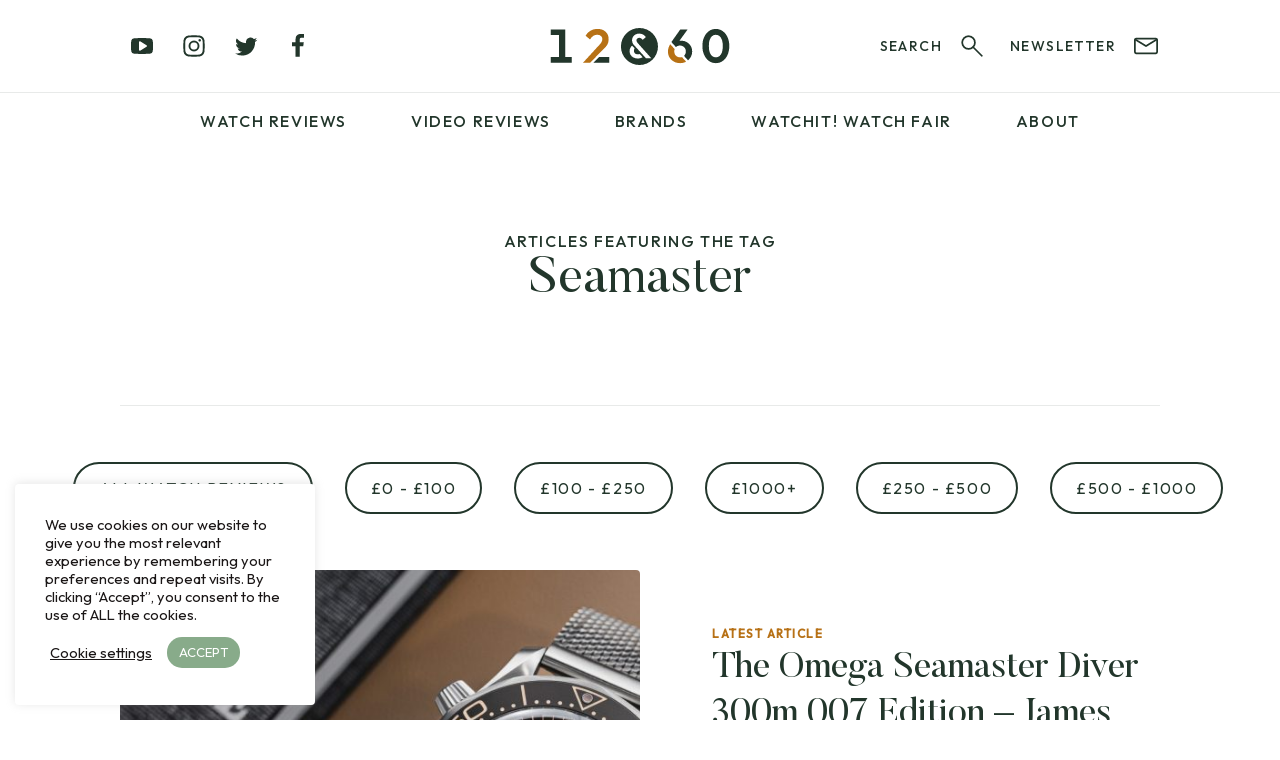

--- FILE ---
content_type: text/html; charset=UTF-8
request_url: https://12and60.com/tag/seamaster/
body_size: 33369
content:
<!DOCTYPE html>
<html id="html" lang="en">
<head>

<meta charset="utf-8">
<meta http-equiv="X-UA-Compatible" content="IE=edge">
<meta name="viewport" content="width=device-width, initial-scale=1">
<meta name="Author" content="12&amp;60">


<script>
    ajaxurl = 'https://12and60.com/wp-admin/admin-ajax.php';
</script>

<link rel="apple-touch-icon" sizes="180x180" href="/apple-touch-icon.png">
<link rel="icon" type="image/png" sizes="32x32" href="/favicon-32x32.png">
<link rel="icon" type="image/png" sizes="16x16" href="/favicon-16x16.png">
<link rel="manifest" href="/site.webmanifest">
<link rel="mask-icon" href="/safari-pinned-tab.svg" color="#22362b">
<meta name="msapplication-TileColor" content="#ffffff">
<meta name="theme-color" content="#ffffff">
<link rel="manifest" href="/manifest.json">

<meta name='robots' content='noindex, follow' />

	<!-- This site is optimized with the Yoast SEO plugin v26.6 - https://yoast.com/wordpress/plugins/seo/ -->
	<title>Watch Reviews tagged with Seamaster - 12&amp;60</title>
	<meta property="og:locale" content="en_US" />
	<meta property="og:type" content="article" />
	<meta property="og:title" content="Watch Reviews tagged with Seamaster - 12&amp;60" />
	<meta property="og:url" content="https://12and60.com/tag/seamaster/" />
	<meta property="og:site_name" content="12&amp;60" />
	<meta name="twitter:card" content="summary_large_image" />
	<meta name="twitter:site" content="@12and60" />
	<script type="application/ld+json" class="yoast-schema-graph">{"@context":"https://schema.org","@graph":[{"@type":"CollectionPage","@id":"https://12and60.com/tag/seamaster/","url":"https://12and60.com/tag/seamaster/","name":"Watch Reviews tagged with Seamaster - 12&amp;60","isPartOf":{"@id":"https://12and60.com/#website"},"primaryImageOfPage":{"@id":"https://12and60.com/tag/seamaster/#primaryimage"},"image":{"@id":"https://12and60.com/tag/seamaster/#primaryimage"},"thumbnailUrl":"https://12and60.com/wp-content/uploads/2022/11/DSC04274.jpg","breadcrumb":{"@id":"https://12and60.com/tag/seamaster/#breadcrumb"},"inLanguage":"en-US"},{"@type":"ImageObject","inLanguage":"en-US","@id":"https://12and60.com/tag/seamaster/#primaryimage","url":"https://12and60.com/wp-content/uploads/2022/11/DSC04274.jpg","contentUrl":"https://12and60.com/wp-content/uploads/2022/11/DSC04274.jpg","width":2200,"height":1237},{"@type":"BreadcrumbList","@id":"https://12and60.com/tag/seamaster/#breadcrumb","itemListElement":[{"@type":"ListItem","position":1,"name":"Home","item":"https://12and60.com/"},{"@type":"ListItem","position":2,"name":"Seamaster"}]},{"@type":"WebSite","@id":"https://12and60.com/#website","url":"https://12and60.com/","name":"12&60","description":"Watch Reviews &amp; Blog","publisher":{"@id":"https://12and60.com/#organization"},"potentialAction":[{"@type":"SearchAction","target":{"@type":"EntryPoint","urlTemplate":"https://12and60.com/?s={search_term_string}"},"query-input":{"@type":"PropertyValueSpecification","valueRequired":true,"valueName":"search_term_string"}}],"inLanguage":"en-US"},{"@type":"Organization","@id":"https://12and60.com/#organization","name":"12&60","url":"https://12and60.com/","logo":{"@type":"ImageObject","inLanguage":"en-US","@id":"https://12and60.com/#/schema/logo/image/","url":"https://12and60.com/wp-content/uploads/2022/04/logo-colour.jpg","contentUrl":"https://12and60.com/wp-content/uploads/2022/04/logo-colour.jpg","width":2200,"height":455,"caption":"12&60"},"image":{"@id":"https://12and60.com/#/schema/logo/image/"},"sameAs":["https://facebook.com/12and60watches/","https://x.com/12and60","https://www.instagram.com/12and60/","https://www.linkedin.com/company/12and60/","https://www.youtube.com/c/12and60"]}]}</script>
	<!-- / Yoast SEO plugin. -->


<style id='wp-img-auto-sizes-contain-inline-css' type='text/css'>
img:is([sizes=auto i],[sizes^="auto," i]){contain-intrinsic-size:3000px 1500px}
/*# sourceURL=wp-img-auto-sizes-contain-inline-css */
</style>
<link rel='stylesheet' id='contact-form-7-css' href='https://12and60.com/wp-content/plugins/contact-form-7/includes/css/styles.css?ver=6.1.4' type='text/css' media='all' />
<style id='contact-form-7-inline-css' type='text/css'>
.wpcf7 .wpcf7-recaptcha iframe {margin-bottom: 0;}.wpcf7 .wpcf7-recaptcha[data-align="center"] > div {margin: 0 auto;}.wpcf7 .wpcf7-recaptcha[data-align="right"] > div {margin: 0 0 0 auto;}
/*# sourceURL=contact-form-7-inline-css */
</style>
<link rel='stylesheet' id='cookie-law-info-css' href='https://12and60.com/wp-content/plugins/cookie-law-info/legacy/public/css/cookie-law-info-public.css?ver=3.3.8' type='text/css' media='all' />
<link rel='stylesheet' id='cookie-law-info-gdpr-css' href='https://12and60.com/wp-content/plugins/cookie-law-info/legacy/public/css/cookie-law-info-gdpr.css?ver=3.3.8' type='text/css' media='all' />
<link rel='stylesheet' id='block-acf-content-blocks-css' href='https://12and60.com/wp-content/themes/12and60/assets/css/content/content.css?ver=6.9' type='text/css' media='all' />
<link rel='stylesheet' id='block-acf-cta-blocks-blocks-css' href='https://12and60.com/wp-content/themes/12and60/assets/css/cta_blocks/cta_blocks.css?ver=6.9' type='text/css' media='all' />
<link rel='stylesheet' id='block-acf-full-width-cta-blocks-css' href='https://12and60.com/wp-content/themes/12and60/assets/css/full_width_cta/full_width_cta.css?ver=6.9' type='text/css' media='all' />
<link rel='stylesheet' id='block-acf-newsletter-blocks-css' href='https://12and60.com/wp-content/themes/12and60/assets/css/newsletter/newsletter.css?ver=6.9' type='text/css' media='all' />
<link rel='stylesheet' id='block-acf-latest-articles-blocks-css' href='https://12and60.com/wp-content/themes/12and60/assets/css/latest_posts/latest_posts.css?ver=6.9' type='text/css' media='all' />
<link rel='stylesheet' id='wpdreams-asl-basic-css' href='https://12and60.com/wp-content/plugins/ajax-search-lite/css/style.basic.css?ver=4.13.4' type='text/css' media='all' />
<style id='wpdreams-asl-basic-inline-css' type='text/css'>

					div[id*='ajaxsearchlitesettings'].searchsettings .asl_option_inner label {
						font-size: 0px !important;
						color: rgba(0, 0, 0, 0);
					}
					div[id*='ajaxsearchlitesettings'].searchsettings .asl_option_inner label:after {
						font-size: 11px !important;
						position: absolute;
						top: 0;
						left: 0;
						z-index: 1;
					}
					.asl_w_container {
						width: 100%;
						margin: 0px 0px 0px 0px;
						min-width: 200px;
					}
					div[id*='ajaxsearchlite'].asl_m {
						width: 100%;
					}
					div[id*='ajaxsearchliteres'].wpdreams_asl_results div.resdrg span.highlighted {
						font-weight: bold;
						color: rgba(217, 49, 43, 1);
						background-color: rgba(238, 238, 238, 1);
					}
					div[id*='ajaxsearchliteres'].wpdreams_asl_results .results img.asl_image {
						width: 70px;
						height: 70px;
						object-fit: cover;
					}
					div[id*='ajaxsearchlite'].asl_r .results {
						max-height: auto;
					}
					div[id*='ajaxsearchlite'].asl_r {
						position: absolute;
					}
				
						div.asl_r.asl_w.vertical .results .item::after {
							display: block;
							position: absolute;
							bottom: 0;
							content: '';
							height: 1px;
							width: 100%;
							background: #D8D8D8;
						}
						div.asl_r.asl_w.vertical .results .item.asl_last_item::after {
							display: none;
						}
					
/*# sourceURL=wpdreams-asl-basic-inline-css */
</style>
<link rel='stylesheet' id='wpdreams-asl-instance-css' href='https://12and60.com/wp-content/plugins/ajax-search-lite/css/style-underline.css?ver=4.13.4' type='text/css' media='all' />
<script type="text/javascript" src="https://12and60.com/wp-content/themes/12and60/assets/js/jquery-3.5.1.min.js?ver=3.5.1" id="jquery-js"></script>
<script type="text/javascript" id="cookie-law-info-js-extra">
/* <![CDATA[ */
var Cli_Data = {"nn_cookie_ids":[],"cookielist":[],"non_necessary_cookies":[],"ccpaEnabled":"","ccpaRegionBased":"","ccpaBarEnabled":"","strictlyEnabled":["necessary","obligatoire"],"ccpaType":"gdpr","js_blocking":"1","custom_integration":"","triggerDomRefresh":"","secure_cookies":""};
var cli_cookiebar_settings = {"animate_speed_hide":"500","animate_speed_show":"500","background":"#FFF","border":"#b1a6a6c2","border_on":"","button_1_button_colour":"#88ab8a","button_1_button_hover":"#6d896e","button_1_link_colour":"#fff","button_1_as_button":"1","button_1_new_win":"","button_2_button_colour":"#333","button_2_button_hover":"#292929","button_2_link_colour":"#1b1717","button_2_as_button":"","button_2_hidebar":"","button_3_button_colour":"#3566bb","button_3_button_hover":"#2a5296","button_3_link_colour":"#fff","button_3_as_button":"1","button_3_new_win":"","button_4_button_colour":"#000","button_4_button_hover":"#000000","button_4_link_colour":"#1b1717","button_4_as_button":"","button_7_button_colour":"#61a229","button_7_button_hover":"#4e8221","button_7_link_colour":"#fff","button_7_as_button":"1","button_7_new_win":"","font_family":"inherit","header_fix":"","notify_animate_hide":"1","notify_animate_show":"","notify_div_id":"#cookie-law-info-bar","notify_position_horizontal":"right","notify_position_vertical":"bottom","scroll_close":"","scroll_close_reload":"","accept_close_reload":"","reject_close_reload":"","showagain_tab":"","showagain_background":"#fff","showagain_border":"#000","showagain_div_id":"#cookie-law-info-again","showagain_x_position":"100px","text":"#1b1717","show_once_yn":"","show_once":"10000","logging_on":"","as_popup":"","popup_overlay":"1","bar_heading_text":"","cookie_bar_as":"widget","popup_showagain_position":"bottom-right","widget_position":"left"};
var log_object = {"ajax_url":"https://12and60.com/wp-admin/admin-ajax.php"};
//# sourceURL=cookie-law-info-js-extra
/* ]]> */
</script>
<script type="text/javascript" src="https://12and60.com/wp-content/plugins/cookie-law-info/legacy/public/js/cookie-law-info-public.js?ver=3.3.8" id="cookie-law-info-js"></script>
<link rel="EditURI" type="application/rsd+xml" title="RSD" href="https://12and60.com/xmlrpc.php?rsd" />


<!-- noptimize -->
<style>
html,body,div,span,applet,object,iframe,h1,h2,h3,h4,h5,h6,p,blockquote,pre,a,abbr,acronym,address,big,cite,code,del,dfn,em,img,ins,kbd,q,s,samp,small,strike,strong,sub,sup,tt,var,b,u,i,center,dl,dt,dd,ol,ul,li,fieldset,form,label,legend,table,caption,tbody,tfoot,thead,tr,th,td,article,aside,canvas,details,embed,figure,figcaption,footer,header,hgroup,menu,nav,output,ruby,section,summary,time,mark,audio,video{margin:0;padding:0;border:0;font-size:100%;font:inherit;vertical-align:baseline}article,aside,details,figcaption,figure,footer,header,hgroup,menu,nav,section{display:block}body{line-height:1}ol,ul{list-style:none}blockquote,q{quotes:none}blockquote:before,blockquote:after{content:'';content:none}q:before,q:after{content:'';content:none}table{border-collapse:collapse;border-spacing:0}a{text-decoration:none}img{display:block}@-webkit-keyframes fade-in{0%{opacity:0}100%{opacity:1}}@keyframes fade-in{0%{opacity:0}100%{opacity:1}}@-webkit-keyframes bob{0%{-webkit-transform:translateY(0);transform:translateY(0)}50%{-webkit-transform:translateY(-0.5em);transform:translateY(-0.5em)}100%{-webkit-transform:translateY(0);transform:translateY(0)}}@keyframes bob{0%{-webkit-transform:translateY(0);transform:translateY(0)}50%{-webkit-transform:translateY(-0.5em);transform:translateY(-0.5em)}100%{-webkit-transform:translateY(0);transform:translateY(0)}}html.cssanimations .fade-in{opacity:0;-webkit-animation:fade-in 0.5s ease-out;animation:fade-in 0.5s ease-out;-webkit-animation-fill-mode:forwards;animation-fill-mode:forwards}.bob{-webkit-animation:bob 3s ease-out infinite;animation:bob 3s ease-out infinite}[data-aos^=fade][data-aos^=fade]{opacity:0;-webkit-transition-property:opacity,-webkit-transform;transition-property:opacity,-webkit-transform;transition-property:opacity,transform;transition-property:opacity,transform,-webkit-transform}a,.image,.slick-arrow svg,.slick-arrow,.post-banner.home-banner .read-article svg,.page-container,.header-center .menu-item-has-children>ul,.menu-header-menu-container .menu-item-has-children>ul{-webkit-transition:all 0.3s ease-out;transition:all 0.3s ease-out}.button,button,input[type="submit"],input[type="button"],.page-numbers,.button svg,button svg,input[type="submit"] svg,input[type="button"] svg,.page-numbers svg{-webkit-transition:all 0.3s cubic-bezier(0, 0, 0.21, 1);transition:all 0.3s cubic-bezier(0, 0, 0.21, 1)}a.underlined:after,.search-form{-webkit-transition:all 1s cubic-bezier(0.59, 0, 0.06, 1);transition:all 1s cubic-bezier(0.59, 0, 0.06, 1)}:root,.theme--default{--color-body: #22362b;--color-body-75: rgba(34,54,43,0.75);--color-body-50: rgba(34,54,43,0.5);--color-body-25: rgba(34,54,43,0.25);--color-body-10: rgba(34,54,43,0.1);--color-body-05: rgba(34,54,43,0.05);--color-body-01: rgba(34,54,43,0.01);--color-background: #fff;--color-background-75: rgba(255,255,255,0.75);--color-background-50: rgba(255,255,255,0.5);--color-background-25: rgba(255,255,255,0.25);--color-background-10: rgba(255,255,255,0.1);--color-background-05: rgba(255,255,255,0.05);--color-background-01: rgba(255,255,255,0.01);--color-background-alt: #fff;--color-accent-primary: #b77116;--color-accent-primary-lightest: #eddcc5;--color-accent-primary-lighter: #dbb88b;--color-accent-primary-light: #c08333;--color-accent-primary-dark: #a06313;--color-accent-primary-darker: #5c390b;--color-accent-primary-darkest: #2e1c06;--color-accent-reverse: #fff;--color-accent-reverse-alt: #22362b;--color-success: #88AB8A;--color-success-lightest: #e1eae2;--color-success-lighter: #c4d5c5;--color-success-light: #97b699;--color-success-dark: #779679;--color-success-darker: #445645;--color-success-darkest: #222b23;--color-warning: #ECA400;--color-warning-lightest: #fae8bf;--color-warning-lighter: #f6d280;--color-warning-light: #eeaf20;--color-warning-dark: #cf9000;--color-warning-darker: #765200;--color-warning-darkest: #3b2900;--color-error: #EC5500;--color-error-lightest: #fad5bf;--color-error-lighter: #f6aa80;--color-error-light: #ee6a20;--color-error-dark: #cf4a00;--color-error-darker: #762b00;--color-error-darkest: #3b1500}.bg--body{background-color:#22362b;background-color:var(--color-body, #22362b)}.text--body{color:#22362b;color:var(--color-body, #22362b)}.hover\:bg--body:hover{background-color:#22362b;background-color:var(--color-body, #22362b)}.hover\:text--body:hover{color:#22362b;color:var(--color-body, #22362b)}.bg--body-75{background-color:rgba(34,54,43,0.75);background-color:var(--color-body-75, rgba(34,54,43,0.75))}.text--body-75{color:rgba(34,54,43,0.75);color:var(--color-body-75, rgba(34,54,43,0.75))}.hover\:bg--body-75:hover{background-color:rgba(34,54,43,0.75);background-color:var(--color-body-75, rgba(34,54,43,0.75))}.hover\:text--body-75:hover{color:rgba(34,54,43,0.75);color:var(--color-body-75, rgba(34,54,43,0.75))}.bg--body-50{background-color:rgba(34,54,43,0.5);background-color:var(--color-body-50, rgba(34,54,43,0.5))}.text--body-50{color:rgba(34,54,43,0.5);color:var(--color-body-50, rgba(34,54,43,0.5))}.hover\:bg--body-50:hover{background-color:rgba(34,54,43,0.5);background-color:var(--color-body-50, rgba(34,54,43,0.5))}.hover\:text--body-50:hover{color:rgba(34,54,43,0.5);color:var(--color-body-50, rgba(34,54,43,0.5))}.bg--body-25{background-color:rgba(34,54,43,0.25);background-color:var(--color-body-25, rgba(34,54,43,0.25))}.text--body-25{color:rgba(34,54,43,0.25);color:var(--color-body-25, rgba(34,54,43,0.25))}.hover\:bg--body-25:hover{background-color:rgba(34,54,43,0.25);background-color:var(--color-body-25, rgba(34,54,43,0.25))}.hover\:text--body-25:hover{color:rgba(34,54,43,0.25);color:var(--color-body-25, rgba(34,54,43,0.25))}.bg--body-10{background-color:rgba(34,54,43,0.1);background-color:var(--color-body-10, rgba(34,54,43,0.1))}.text--body-10{color:rgba(34,54,43,0.1);color:var(--color-body-10, rgba(34,54,43,0.1))}.hover\:bg--body-10:hover{background-color:rgba(34,54,43,0.1);background-color:var(--color-body-10, rgba(34,54,43,0.1))}.hover\:text--body-10:hover{color:rgba(34,54,43,0.1);color:var(--color-body-10, rgba(34,54,43,0.1))}.bg--body-05{background-color:rgba(34,54,43,0.05);background-color:var(--color-body-05, rgba(34,54,43,0.05))}.text--body-05{color:rgba(34,54,43,0.05);color:var(--color-body-05, rgba(34,54,43,0.05))}.hover\:bg--body-05:hover{background-color:rgba(34,54,43,0.05);background-color:var(--color-body-05, rgba(34,54,43,0.05))}.hover\:text--body-05:hover{color:rgba(34,54,43,0.05);color:var(--color-body-05, rgba(34,54,43,0.05))}.bg--body-01{background-color:rgba(34,54,43,0.01);background-color:var(--color-body-01, rgba(34,54,43,0.01))}.text--body-01{color:rgba(34,54,43,0.01);color:var(--color-body-01, rgba(34,54,43,0.01))}.hover\:bg--body-01:hover{background-color:rgba(34,54,43,0.01);background-color:var(--color-body-01, rgba(34,54,43,0.01))}.hover\:text--body-01:hover{color:rgba(34,54,43,0.01);color:var(--color-body-01, rgba(34,54,43,0.01))}.bg--background{background-color:#fff;background-color:var(--color-background, #fff)}.text--background{color:#fff;color:var(--color-background, #fff)}.hover\:bg--background:hover{background-color:#fff;background-color:var(--color-background, #fff)}.hover\:text--background:hover{color:#fff;color:var(--color-background, #fff)}.bg--background-75{background-color:rgba(255,255,255,0.75);background-color:var(--color-background-75, rgba(255,255,255,0.75))}.text--background-75{color:rgba(255,255,255,0.75);color:var(--color-background-75, rgba(255,255,255,0.75))}.hover\:bg--background-75:hover{background-color:rgba(255,255,255,0.75);background-color:var(--color-background-75, rgba(255,255,255,0.75))}.hover\:text--background-75:hover{color:rgba(255,255,255,0.75);color:var(--color-background-75, rgba(255,255,255,0.75))}.bg--background-50{background-color:rgba(255,255,255,0.5);background-color:var(--color-background-50, rgba(255,255,255,0.5))}.text--background-50{color:rgba(255,255,255,0.5);color:var(--color-background-50, rgba(255,255,255,0.5))}.hover\:bg--background-50:hover{background-color:rgba(255,255,255,0.5);background-color:var(--color-background-50, rgba(255,255,255,0.5))}.hover\:text--background-50:hover{color:rgba(255,255,255,0.5);color:var(--color-background-50, rgba(255,255,255,0.5))}.bg--background-25{background-color:rgba(255,255,255,0.25);background-color:var(--color-background-25, rgba(255,255,255,0.25))}.text--background-25{color:rgba(255,255,255,0.25);color:var(--color-background-25, rgba(255,255,255,0.25))}.hover\:bg--background-25:hover{background-color:rgba(255,255,255,0.25);background-color:var(--color-background-25, rgba(255,255,255,0.25))}.hover\:text--background-25:hover{color:rgba(255,255,255,0.25);color:var(--color-background-25, rgba(255,255,255,0.25))}.bg--background-10{background-color:rgba(255,255,255,0.1);background-color:var(--color-background-10, rgba(255,255,255,0.1))}.text--background-10{color:rgba(255,255,255,0.1);color:var(--color-background-10, rgba(255,255,255,0.1))}.hover\:bg--background-10:hover{background-color:rgba(255,255,255,0.1);background-color:var(--color-background-10, rgba(255,255,255,0.1))}.hover\:text--background-10:hover{color:rgba(255,255,255,0.1);color:var(--color-background-10, rgba(255,255,255,0.1))}.bg--background-05{background-color:rgba(255,255,255,0.05);background-color:var(--color-background-05, rgba(255,255,255,0.05))}.text--background-05{color:rgba(255,255,255,0.05);color:var(--color-background-05, rgba(255,255,255,0.05))}.hover\:bg--background-05:hover{background-color:rgba(255,255,255,0.05);background-color:var(--color-background-05, rgba(255,255,255,0.05))}.hover\:text--background-05:hover{color:rgba(255,255,255,0.05);color:var(--color-background-05, rgba(255,255,255,0.05))}.bg--background-01{background-color:rgba(255,255,255,0.01);background-color:var(--color-background-01, rgba(255,255,255,0.01))}.text--background-01{color:rgba(255,255,255,0.01);color:var(--color-background-01, rgba(255,255,255,0.01))}.hover\:bg--background-01:hover{background-color:rgba(255,255,255,0.01);background-color:var(--color-background-01, rgba(255,255,255,0.01))}.hover\:text--background-01:hover{color:rgba(255,255,255,0.01);color:var(--color-background-01, rgba(255,255,255,0.01))}.bg--background-alt{background-color:#fff;background-color:var(--color-background-alt, #fff)}.text--background-alt{color:#fff;color:var(--color-background-alt, #fff)}.hover\:bg--background-alt:hover{background-color:#fff;background-color:var(--color-background-alt, #fff)}.hover\:text--background-alt:hover{color:#fff;color:var(--color-background-alt, #fff)}.bg--accent-primary{background-color:#b77116;background-color:var(--color-accent-primary, #b77116)}.text--accent-primary{color:#b77116;color:var(--color-accent-primary, #b77116)}.hover\:bg--accent-primary:hover{background-color:#b77116;background-color:var(--color-accent-primary, #b77116)}.hover\:text--accent-primary:hover{color:#b77116;color:var(--color-accent-primary, #b77116)}.bg--accent-primary-lightest{background-color:#eddcc5;background-color:var(--color-accent-primary-lightest, #eddcc5)}.text--accent-primary-lightest{color:#eddcc5;color:var(--color-accent-primary-lightest, #eddcc5)}.hover\:bg--accent-primary-lightest:hover{background-color:#eddcc5;background-color:var(--color-accent-primary-lightest, #eddcc5)}.hover\:text--accent-primary-lightest:hover{color:#eddcc5;color:var(--color-accent-primary-lightest, #eddcc5)}.bg--accent-primary-lighter{background-color:#dbb88b;background-color:var(--color-accent-primary-lighter, #dbb88b)}.text--accent-primary-lighter{color:#dbb88b;color:var(--color-accent-primary-lighter, #dbb88b)}.hover\:bg--accent-primary-lighter:hover{background-color:#dbb88b;background-color:var(--color-accent-primary-lighter, #dbb88b)}.hover\:text--accent-primary-lighter:hover{color:#dbb88b;color:var(--color-accent-primary-lighter, #dbb88b)}.bg--accent-primary-light{background-color:#c08333;background-color:var(--color-accent-primary-light, #c08333)}.text--accent-primary-light{color:#c08333;color:var(--color-accent-primary-light, #c08333)}.hover\:bg--accent-primary-light:hover{background-color:#c08333;background-color:var(--color-accent-primary-light, #c08333)}.hover\:text--accent-primary-light:hover{color:#c08333;color:var(--color-accent-primary-light, #c08333)}.bg--accent-primary-dark{background-color:#a06313;background-color:var(--color-accent-primary-dark, #a06313)}.text--accent-primary-dark{color:#a06313;color:var(--color-accent-primary-dark, #a06313)}.hover\:bg--accent-primary-dark:hover{background-color:#a06313;background-color:var(--color-accent-primary-dark, #a06313)}.hover\:text--accent-primary-dark:hover{color:#a06313;color:var(--color-accent-primary-dark, #a06313)}.bg--accent-primary-darker{background-color:#5c390b;background-color:var(--color-accent-primary-darker, #5c390b)}.text--accent-primary-darker{color:#5c390b;color:var(--color-accent-primary-darker, #5c390b)}.hover\:bg--accent-primary-darker:hover{background-color:#5c390b;background-color:var(--color-accent-primary-darker, #5c390b)}.hover\:text--accent-primary-darker:hover{color:#5c390b;color:var(--color-accent-primary-darker, #5c390b)}.bg--accent-primary-darkest{background-color:#2e1c06;background-color:var(--color-accent-primary-darkest, #2e1c06)}.text--accent-primary-darkest{color:#2e1c06;color:var(--color-accent-primary-darkest, #2e1c06)}.hover\:bg--accent-primary-darkest:hover{background-color:#2e1c06;background-color:var(--color-accent-primary-darkest, #2e1c06)}.hover\:text--accent-primary-darkest:hover{color:#2e1c06;color:var(--color-accent-primary-darkest, #2e1c06)}.bg--accent-reverse{background-color:#fff;background-color:var(--color-accent-reverse, #fff)}.text--accent-reverse{color:#fff;color:var(--color-accent-reverse, #fff)}.hover\:bg--accent-reverse:hover{background-color:#fff;background-color:var(--color-accent-reverse, #fff)}.hover\:text--accent-reverse:hover{color:#fff;color:var(--color-accent-reverse, #fff)}.bg--accent-reverse-alt{background-color:#22362b;background-color:var(--color-accent-reverse-alt, #22362b)}.text--accent-reverse-alt{color:#22362b;color:var(--color-accent-reverse-alt, #22362b)}.hover\:bg--accent-reverse-alt:hover{background-color:#22362b;background-color:var(--color-accent-reverse-alt, #22362b)}.hover\:text--accent-reverse-alt:hover{color:#22362b;color:var(--color-accent-reverse-alt, #22362b)}.bg--success{background-color:#88AB8A;background-color:var(--color-success, #88AB8A)}.text--success{color:#88AB8A;color:var(--color-success, #88AB8A)}.hover\:bg--success:hover{background-color:#88AB8A;background-color:var(--color-success, #88AB8A)}.hover\:text--success:hover{color:#88AB8A;color:var(--color-success, #88AB8A)}.bg--success-lightest{background-color:#e1eae2;background-color:var(--color-success-lightest, #e1eae2)}.text--success-lightest{color:#e1eae2;color:var(--color-success-lightest, #e1eae2)}.hover\:bg--success-lightest:hover{background-color:#e1eae2;background-color:var(--color-success-lightest, #e1eae2)}.hover\:text--success-lightest:hover{color:#e1eae2;color:var(--color-success-lightest, #e1eae2)}.bg--success-lighter{background-color:#c4d5c5;background-color:var(--color-success-lighter, #c4d5c5)}.text--success-lighter{color:#c4d5c5;color:var(--color-success-lighter, #c4d5c5)}.hover\:bg--success-lighter:hover{background-color:#c4d5c5;background-color:var(--color-success-lighter, #c4d5c5)}.hover\:text--success-lighter:hover{color:#c4d5c5;color:var(--color-success-lighter, #c4d5c5)}.bg--success-light{background-color:#97b699;background-color:var(--color-success-light, #97b699)}.text--success-light{color:#97b699;color:var(--color-success-light, #97b699)}.hover\:bg--success-light:hover{background-color:#97b699;background-color:var(--color-success-light, #97b699)}.hover\:text--success-light:hover{color:#97b699;color:var(--color-success-light, #97b699)}.bg--success-dark{background-color:#779679;background-color:var(--color-success-dark, #779679)}.text--success-dark{color:#779679;color:var(--color-success-dark, #779679)}.hover\:bg--success-dark:hover{background-color:#779679;background-color:var(--color-success-dark, #779679)}.hover\:text--success-dark:hover{color:#779679;color:var(--color-success-dark, #779679)}.bg--success-darker{background-color:#445645;background-color:var(--color-success-darker, #445645)}.text--success-darker{color:#445645;color:var(--color-success-darker, #445645)}.hover\:bg--success-darker:hover{background-color:#445645;background-color:var(--color-success-darker, #445645)}.hover\:text--success-darker:hover{color:#445645;color:var(--color-success-darker, #445645)}.bg--success-darkest{background-color:#222b23;background-color:var(--color-success-darkest, #222b23)}.text--success-darkest{color:#222b23;color:var(--color-success-darkest, #222b23)}.hover\:bg--success-darkest:hover{background-color:#222b23;background-color:var(--color-success-darkest, #222b23)}.hover\:text--success-darkest:hover{color:#222b23;color:var(--color-success-darkest, #222b23)}.bg--warning{background-color:#ECA400;background-color:var(--color-warning, #ECA400)}.text--warning{color:#ECA400;color:var(--color-warning, #ECA400)}.hover\:bg--warning:hover{background-color:#ECA400;background-color:var(--color-warning, #ECA400)}.hover\:text--warning:hover{color:#ECA400;color:var(--color-warning, #ECA400)}.bg--warning-lightest{background-color:#fae8bf;background-color:var(--color-warning-lightest, #fae8bf)}.text--warning-lightest{color:#fae8bf;color:var(--color-warning-lightest, #fae8bf)}.hover\:bg--warning-lightest:hover{background-color:#fae8bf;background-color:var(--color-warning-lightest, #fae8bf)}.hover\:text--warning-lightest:hover{color:#fae8bf;color:var(--color-warning-lightest, #fae8bf)}.bg--warning-lighter{background-color:#f6d280;background-color:var(--color-warning-lighter, #f6d280)}.text--warning-lighter{color:#f6d280;color:var(--color-warning-lighter, #f6d280)}.hover\:bg--warning-lighter:hover{background-color:#f6d280;background-color:var(--color-warning-lighter, #f6d280)}.hover\:text--warning-lighter:hover{color:#f6d280;color:var(--color-warning-lighter, #f6d280)}.bg--warning-light{background-color:#eeaf20;background-color:var(--color-warning-light, #eeaf20)}.text--warning-light{color:#eeaf20;color:var(--color-warning-light, #eeaf20)}.hover\:bg--warning-light:hover{background-color:#eeaf20;background-color:var(--color-warning-light, #eeaf20)}.hover\:text--warning-light:hover{color:#eeaf20;color:var(--color-warning-light, #eeaf20)}.bg--warning-dark{background-color:#cf9000;background-color:var(--color-warning-dark, #cf9000)}.text--warning-dark{color:#cf9000;color:var(--color-warning-dark, #cf9000)}.hover\:bg--warning-dark:hover{background-color:#cf9000;background-color:var(--color-warning-dark, #cf9000)}.hover\:text--warning-dark:hover{color:#cf9000;color:var(--color-warning-dark, #cf9000)}.bg--warning-darker{background-color:#765200;background-color:var(--color-warning-darker, #765200)}.text--warning-darker{color:#765200;color:var(--color-warning-darker, #765200)}.hover\:bg--warning-darker:hover{background-color:#765200;background-color:var(--color-warning-darker, #765200)}.hover\:text--warning-darker:hover{color:#765200;color:var(--color-warning-darker, #765200)}.bg--warning-darkest{background-color:#3b2900;background-color:var(--color-warning-darkest, #3b2900)}.text--warning-darkest{color:#3b2900;color:var(--color-warning-darkest, #3b2900)}.hover\:bg--warning-darkest:hover{background-color:#3b2900;background-color:var(--color-warning-darkest, #3b2900)}.hover\:text--warning-darkest:hover{color:#3b2900;color:var(--color-warning-darkest, #3b2900)}.bg--error{background-color:#EC5500;background-color:var(--color-error, #EC5500)}.text--error{color:#EC5500;color:var(--color-error, #EC5500)}.hover\:bg--error:hover{background-color:#EC5500;background-color:var(--color-error, #EC5500)}.hover\:text--error:hover{color:#EC5500;color:var(--color-error, #EC5500)}.bg--error-lightest{background-color:#fad5bf;background-color:var(--color-error-lightest, #fad5bf)}.text--error-lightest{color:#fad5bf;color:var(--color-error-lightest, #fad5bf)}.hover\:bg--error-lightest:hover{background-color:#fad5bf;background-color:var(--color-error-lightest, #fad5bf)}.hover\:text--error-lightest:hover{color:#fad5bf;color:var(--color-error-lightest, #fad5bf)}.bg--error-lighter{background-color:#f6aa80;background-color:var(--color-error-lighter, #f6aa80)}.text--error-lighter{color:#f6aa80;color:var(--color-error-lighter, #f6aa80)}.hover\:bg--error-lighter:hover{background-color:#f6aa80;background-color:var(--color-error-lighter, #f6aa80)}.hover\:text--error-lighter:hover{color:#f6aa80;color:var(--color-error-lighter, #f6aa80)}.bg--error-light{background-color:#ee6a20;background-color:var(--color-error-light, #ee6a20)}.text--error-light{color:#ee6a20;color:var(--color-error-light, #ee6a20)}.hover\:bg--error-light:hover{background-color:#ee6a20;background-color:var(--color-error-light, #ee6a20)}.hover\:text--error-light:hover{color:#ee6a20;color:var(--color-error-light, #ee6a20)}.bg--error-dark{background-color:#cf4a00;background-color:var(--color-error-dark, #cf4a00)}.text--error-dark{color:#cf4a00;color:var(--color-error-dark, #cf4a00)}.hover\:bg--error-dark:hover{background-color:#cf4a00;background-color:var(--color-error-dark, #cf4a00)}.hover\:text--error-dark:hover{color:#cf4a00;color:var(--color-error-dark, #cf4a00)}.bg--error-darker{background-color:#762b00;background-color:var(--color-error-darker, #762b00)}.text--error-darker{color:#762b00;color:var(--color-error-darker, #762b00)}.hover\:bg--error-darker:hover{background-color:#762b00;background-color:var(--color-error-darker, #762b00)}.hover\:text--error-darker:hover{color:#762b00;color:var(--color-error-darker, #762b00)}.bg--error-darkest{background-color:#3b1500;background-color:var(--color-error-darkest, #3b1500)}.text--error-darkest{color:#3b1500;color:var(--color-error-darkest, #3b1500)}.hover\:bg--error-darkest:hover{background-color:#3b1500;background-color:var(--color-error-darkest, #3b1500)}.hover\:text--error-darkest:hover{color:#3b1500;color:var(--color-error-darkest, #3b1500)}.theme--dark{--color-body: #fff;--color-body-75: rgba(255,255,255,0.75);--color-body-50: rgba(255,255,255,0.5);--color-body-25: rgba(255,255,255,0.25);--color-body-10: rgba(255,255,255,0.1);--color-body-05: rgba(255,255,255,0.05);--color-body-01: rgba(255,255,255,0.01);--color-background: #22362b;--color-background-75: rgba(34,54,43,0.75);--color-background-50: rgba(34,54,43,0.5);--color-background-25: rgba(34,54,43,0.25);--color-background-10: rgba(34,54,43,0.1);--color-background-05: rgba(34,54,43,0.05);--color-background-01: rgba(34,54,43,0.01);--color-background-alt: #384a40;--color-accent-primary: #b77116;background-color:#fff;background-color:var(--color-background, #fff)}.theme--dark input::-webkit-input-placeholder,.theme--dark textarea::-webkit-input-placeholder,.theme--dark .dropdown::-webkit-input-placeholder{color:#fff;color:var(--color-background, #fff)}.theme--dark input:-moz-placeholder,.theme--dark textarea:-moz-placeholder,.theme--dark .dropdown:-moz-placeholder{color:#fff;color:var(--color-background, #fff)}.theme--dark input::-moz-placeholder,.theme--dark textarea::-moz-placeholder,.theme--dark .dropdown::-moz-placeholder{color:#fff;color:var(--color-background, #fff)}.theme--dark input:-ms-input-placeholder,.theme--dark textarea:-ms-input-placeholder,.theme--dark .dropdown:-ms-input-placeholder{color:#fff;color:var(--color-background, #fff)}.theme--dark.faqs{background-color:rgba(255,255,255,0.75);background-color:var(--color-background-75, rgba(255,255,255,0.75))}.theme--accent{--color-body: #fff;--color-body-75: rgba(255,255,255,0.75);--color-body-50: rgba(255,255,255,0.5);--color-body-25: rgba(255,255,255,0.25);--color-body-10: rgba(255,255,255,0.1);--color-body-05: rgba(255,255,255,0.05);--color-body-01: rgba(255,255,255,0.01);--color-background: #b77116;--color-background-75: rgba(34,54,43,0.75);--color-background-50: rgba(34,54,43,0.5);--color-background-25: rgba(34,54,43,0.25);--color-background-10: rgba(34,54,43,0.1);--color-background-05: rgba(34,54,43,0.05);--color-background-01: rgba(34,54,43,0.01);--color-background-alt: #eddcc5;--color-accent-primary: #22362b;--color-accent-reverse-alt: #b77116;background-color:#fff;background-color:var(--color-background, #fff)}.theme--custom{background-color:var(--color-background, #fff)}.theme--background-alt{--color-background: #fff;--color-background-alt: #fff}.theme--image,.theme--video,.theme__card--image{--color-body: #fff;--color-body-75: rgba(255,255,255,0.75);--color-body-50: rgba(255,255,255,0.5);--color-body-25: rgba(255,255,255,0.25);--color-body-10: rgba(255,255,255,0.1);--color-body-05: rgba(255,255,255,0.05);--color-body-01: rgba(255,255,255,0.01);--color-background: #22362b;--color-background-75: rgba(34,54,43,0.75);--color-background-50: rgba(34,54,43,0.5);--color-background-25: rgba(34,54,43,0.25);--color-background-10: rgba(34,54,43,0.1);--color-background-05: rgba(34,54,43,0.05);--color-background-01: rgba(34,54,43,0.01);--color-background-alt: #384a40;--color-accent-primary: #fff;--color-accent-reverse: #22362b}.theme--image.cta .buttons .button.secondary:hover,.theme--image .buttons .button.secondary:hover,.theme--image .button.secondary:hover,.theme--video.cta .buttons .button.secondary:hover,.theme--video .buttons .button.secondary:hover,.theme--video .button.secondary:hover,.theme__card--image.cta .buttons .button.secondary:hover,.theme__card--image .buttons .button.secondary:hover,.theme__card--image .button.secondary:hover{color:#fff;color:var(--color-accent-reverse, #fff);background-color:#dbb88b;background-color:var(--color-accent-primary-lighter, #dbb88b);border-color:#dbb88b;border-color:var(--color-accent-primary-lighter, #dbb88b)}.theme--image.cta .buttons .button.secondary:hover svg,.theme--image .buttons .button.secondary:hover svg,.theme--image .button.secondary:hover svg,.theme--video.cta .buttons .button.secondary:hover svg,.theme--video .buttons .button.secondary:hover svg,.theme--video .button.secondary:hover svg,.theme__card--image.cta .buttons .button.secondary:hover svg,.theme__card--image .buttons .button.secondary:hover svg,.theme__card--image .button.secondary:hover svg{color:#fff;color:var(--color-accent-reverse, #fff)}@font-face{font-family:'Butler';src:url("/wp-content/themes/12and60/assets/fonts/Butler.woff2") format("woff2"),url("/wp-content/themes/12and60/assets/fonts/Butler.woff") format("woff");font-weight:normal;font-style:normal;font-display:swap}@font-face{font-family:'Butler';src:url("/wp-content/themes/12and60/assets/fonts/Butler-Medium.woff2") format("woff2"),url("/wp-content/themes/12and60/assets/fonts/Butler-Medium.woff") format("woff");font-weight:500;font-style:normal;font-display:swap}@font-face{font-family:'Outfit';font-style:normal;font-weight:400;src:url(/wp-content/themes/12and60/assets/fonts/Outfit-400.woff2) format("woff2");unicode-range:U+0000-00FF, U+0131, U+0152-0153, U+02BB-02BC, U+02C6, U+02DA, U+02DC, U+0304, U+0308, U+0329, U+2000-206F, U+2074, U+20AC, U+2122, U+2191, U+2193, U+2212, U+2215, U+FEFF, U+FFFD;font-display:swap}@font-face{font-family:'Outfit';font-style:normal;font-weight:500;src:url(/wp-content/themes/12and60/assets/fonts/Outfit-500.woff2) format("woff2");unicode-range:U+0000-00FF, U+0131, U+0152-0153, U+02BB-02BC, U+02C6, U+02DA, U+02DC, U+0304, U+0308, U+0329, U+2000-206F, U+2074, U+20AC, U+2122, U+2191, U+2193, U+2212, U+2215, U+FEFF, U+FFFD;font-display:swap}html{font-size:100%;font-variant-numeric:lining-nums}@media (max-width: 48em){html{font-size:87.5%}}body{line-height:1.5rem;font-weight:400;font-family:"Outfit",-apple-system,BlinkMacSystemFont,"Segoe UI","Roboto","Oxygen","Ubuntu","Helvetica Neue",Arial,sans-serif,"Apple Color Emoji","Segoe UI Emoji","Segoe UI Symbol"}body.menu-open{overflow:hidden}.subtitle-1{font-family:"Butler","Times","TimesNewRoman","Times New Roman","Baskerville","Georgia",serif,"Apple Color Emoji","Segoe UI Emoji","Segoe UI Symbol";font-weight:500;font-size:1.3125rem;line-height:1.75rem;font-size:clamp(1.3125rem, 1.5625vw, 1.3125rem);line-height:clamp(1.75rem, 1.5625vw, 1.75rem)}@media (max-width: 48em){.subtitle-1{font-size:1.2857rem;line-height:1.75rem}}.subtitle-2{font-family:"Butler","Times","TimesNewRoman","Times New Roman","Baskerville","Georgia",serif,"Apple Color Emoji","Segoe UI Emoji","Segoe UI Symbol";font-weight:500;font-size:1rem;line-height:1.5rem;font-size:clamp(1rem, 1.25vw, 1rem);line-height:clamp(1.5rem, 1.25vw, 1.5rem)}@media (max-width: 48em){.subtitle-2{font-size:1rem;line-height:1.5rem}}.body-l{font-family:"Outfit",-apple-system,BlinkMacSystemFont,"Segoe UI","Roboto","Oxygen","Ubuntu","Helvetica Neue",Arial,sans-serif,"Apple Color Emoji","Segoe UI Emoji","Segoe UI Symbol";font-weight:400;font-size:1.3125rem;line-height:1.75rem;font-size:clamp(1.3125rem, 1.5625vw, 1.3125rem);line-height:clamp(1.75rem, 1.5625vw, 1.75rem)}@media (max-width: 48em){.body-l{font-size:1.2857rem;line-height:1.75rem}}.body-m{font-family:"Outfit",-apple-system,BlinkMacSystemFont,"Segoe UI","Roboto","Oxygen","Ubuntu","Helvetica Neue",Arial,sans-serif,"Apple Color Emoji","Segoe UI Emoji","Segoe UI Symbol";font-weight:400;font-size:1rem;line-height:1.5rem;font-size:clamp(1rem, 1.25vw, 1rem);line-height:clamp(1.5rem, 1.25vw, 1.5rem)}@media (max-width: 48em){.body-m{font-size:1rem;line-height:1.5rem}}.body-s{font-family:"Outfit",-apple-system,BlinkMacSystemFont,"Segoe UI","Roboto","Oxygen","Ubuntu","Helvetica Neue",Arial,sans-serif,"Apple Color Emoji","Segoe UI Emoji","Segoe UI Symbol";font-weight:400;font-size:.875rem;line-height:1.25rem;font-size:clamp(.875rem, 1.25vw, .875rem);line-height:clamp(1.25rem, 1.25vw, 1.25rem)}@media (max-width: 48em){.body-s{font-size:12px;line-height:1.25rem}}.body-xs{font-family:"Outfit",-apple-system,BlinkMacSystemFont,"Segoe UI","Roboto","Oxygen","Ubuntu","Helvetica Neue",Arial,sans-serif,"Apple Color Emoji","Segoe UI Emoji","Segoe UI Symbol";font-weight:400;font-size:.75rem;line-height:1rem;font-size:clamp(.75rem, 1.25vw, .75rem);line-height:clamp(1rem, 1.25vw, 1rem)}@media (max-width: 48em){.body-xs{font-size:12px;line-height:1rem}}.overline{font-family:"Outfit",-apple-system,BlinkMacSystemFont,"Segoe UI","Roboto","Oxygen","Ubuntu","Helvetica Neue",Arial,sans-serif,"Apple Color Emoji","Segoe UI Emoji","Segoe UI Symbol";font-weight:700;text-transform:uppercase;letter-spacing:0.125em;font-size:.75rem;line-height:1rem;font-size:clamp(.75rem, 1.25vw, .75rem);line-height:clamp(1rem, 1.25vw, 1rem)}@media (max-width: 48em){.overline{font-size:12px;line-height:1rem}}.button-text{font-family:"Outfit",-apple-system,BlinkMacSystemFont,"Segoe UI","Roboto","Oxygen","Ubuntu","Helvetica Neue",Arial,sans-serif,"Apple Color Emoji","Segoe UI Emoji","Segoe UI Symbol";font-weight:400;font-size:1rem;line-height:1.5rem;font-size:clamp(1rem, 1.25vw, 1rem);line-height:clamp(1.5rem, 1.25vw, 1.5rem)}@media (max-width: 48em){.button-text{font-size:1rem;line-height:1.5rem}}.label{font-family:"Butler","Times","TimesNewRoman","Times New Roman","Baskerville","Georgia",serif,"Apple Color Emoji","Segoe UI Emoji","Segoe UI Symbol";font-weight:700;font-size:.75rem;line-height:1rem;font-size:clamp(.75rem, 1.25vw, .75rem);line-height:clamp(1rem, 1.25vw, 1rem)}@media (max-width: 48em){.label{font-size:12px;line-height:1rem}}h1,.h1{font-size:3.1875rem;line-height:3.5rem;font-size:clamp(3.1875rem, 3.05176vw, 3.1875rem);line-height:clamp(3.5rem, 3.05176vw, 3.5rem)}@media (max-width: 48em){h1,.h1{font-size:2.8571rem;line-height:3.5rem}}h1 .subtitle,.h1 .subtitle{font-size:1.3125rem;line-height:1.75rem;font-size:clamp(1.3125rem, 1.5625vw, 1.3125rem);line-height:clamp(1.75rem, 1.5625vw, 1.75rem)}@media (max-width: 48em){h1 .subtitle,.h1 .subtitle{font-size:1.2857rem;line-height:1.75rem}}h2,.h2{font-size:2.25rem;line-height:2.875rem;font-size:clamp(2.25rem, 2.44141vw, 2.25rem);line-height:clamp(2.875rem, 2.44141vw, 2.875rem)}@media (max-width: 48em){h2,.h2{font-size:2.2143rem;line-height:2.75rem}}h2 .subtitle,.h2 .subtitle{font-size:1.3125rem;line-height:1.75rem;font-size:clamp(1.3125rem, 1.5625vw, 1.3125rem);line-height:clamp(1.75rem, 1.5625vw, 1.75rem)}@media (max-width: 48em){h2 .subtitle,.h2 .subtitle{font-size:1.2857rem;line-height:1.75rem}}h3,.h3{font-size:1.75rem;line-height:2.125rem;font-size:clamp(1.75rem, 1.95312vw, 1.75rem);line-height:clamp(2.125rem, 1.95312vw, 2.125rem)}@media (max-width: 48em){h3,.h3{font-size:1.7143rem;line-height:2.25rem}}h3 .subtitle,.h3 .subtitle{font-size:1rem;line-height:1.5rem;font-size:clamp(1rem, 1.25vw, 1rem);line-height:clamp(1.5rem, 1.25vw, 1.5rem)}@media (max-width: 48em){h3 .subtitle,.h3 .subtitle{font-size:1rem;line-height:1.5rem}}h4,.h4{font-size:1.3125rem;line-height:1.75rem;font-size:clamp(1.3125rem, 1.5625vw, 1.3125rem);line-height:clamp(1.75rem, 1.5625vw, 1.75rem)}@media (max-width: 48em){h4,.h4{font-size:1.2857rem;line-height:1.75rem}}h4 .subtitle,.h4 .subtitle{font-size:.75rem;line-height:1rem;font-size:clamp(.75rem, 1.25vw, .75rem);line-height:clamp(1rem, 1.25vw, 1rem)}@media (max-width: 48em){h4 .subtitle,.h4 .subtitle{font-size:12px;line-height:1rem}}h5,.h5,h6,.h6{font-size:1rem;line-height:1.5rem;font-size:clamp(1rem, 1.25vw, 1rem);line-height:clamp(1.5rem, 1.25vw, 1.5rem);text-transform:uppercase;letter-spacing:0.1em}@media (max-width: 48em){h5,.h5,h6,.h6{font-size:1rem;line-height:1.5rem}}h5 .subtitle,.h5 .subtitle,h6 .subtitle,.h6 .subtitle{font-size:.75rem;line-height:1rem;font-size:clamp(.75rem, 1.25vw, .75rem);line-height:clamp(1rem, 1.25vw, 1rem)}@media (max-width: 48em){h5 .subtitle,.h5 .subtitle,h6 .subtitle,.h6 .subtitle{font-size:12px;line-height:1rem}}h1,.h1,h2,.h2,h3,.h3,h4,.h4,h5,.h5,h6,.h6{font-family:"Butler","Times","TimesNewRoman","Times New Roman","Baskerville","Georgia",serif,"Apple Color Emoji","Segoe UI Emoji","Segoe UI Symbol";margin-bottom:1.5rem;display:block;color:#22362b;color:var(--color-body, #22362b);font-weight:400}h1.no-margin,.h1.no-margin,h2.no-margin,.h2.no-margin,h3.no-margin,.h3.no-margin,h4.no-margin,.h4.no-margin,h5.no-margin,.h5.no-margin,h6.no-margin,.h6.no-margin{margin-bottom:0}h1.less-margin,.h1.less-margin,h2.less-margin,.h2.less-margin,h3.less-margin,.h3.less-margin,h4.less-margin,.h4.less-margin,h5.less-margin,.h5.less-margin,h6.less-margin,.h6.less-margin{margin-bottom:0.5rem}h1.more-margin,.h1.more-margin,h2.more-margin,.h2.more-margin,h3.more-margin,.h3.more-margin,h4.more-margin,.h4.more-margin,h5.more-margin,.h5.more-margin,h6.more-margin,.h6.more-margin{margin-bottom:2.5rem}h1 .subtitle,.h1 .subtitle,h2 .subtitle,.h2 .subtitle,h3 .subtitle,.h3 .subtitle,h4 .subtitle,.h4 .subtitle,h5 .subtitle,.h5 .subtitle,h6 .subtitle,.h6 .subtitle{font-weight:400;margin-top:0.25rem;display:block}h1 strong,.h1 strong,h2 strong,.h2 strong,h3 strong,.h3 strong,h4 strong,.h4 strong,h5 strong,.h5 strong,h6 strong,.h6 strong{text-transform:none;color:#b77116;color:var(--color-accent-primary, #b77116);font-weight:500}h4 .subtitle,.h4 .subtitle,h5 .subtitle,.h5 .subtitle,h6 .subtitle,.h6 .subtitle{margin-top:0}h5,.h5,h6,.h6{font-weight:500;font-family:"Outfit",-apple-system,BlinkMacSystemFont,"Segoe UI","Roboto","Oxygen","Ubuntu","Helvetica Neue",Arial,sans-serif,"Apple Color Emoji","Segoe UI Emoji","Segoe UI Symbol"}p{font-size:1rem;line-height:1.5rem;font-size:clamp(1rem, 1.25vw, 1rem);line-height:clamp(1.5rem, 1.25vw, 1.5rem);font-family:"Outfit",-apple-system,BlinkMacSystemFont,"Segoe UI","Roboto","Oxygen","Ubuntu","Helvetica Neue",Arial,sans-serif,"Apple Color Emoji","Segoe UI Emoji","Segoe UI Symbol";margin-bottom:1rem;color:#22362b;color:var(--color-body, #22362b);font-weight:400}@media (max-width: 48em){p{font-size:1rem;line-height:1.5rem}}p.no-margin{margin-bottom:0}p.less-margin{margin-bottom:0.5rem}p.quote:before{content:open-quote}p.quote:after{content:close-quote}em,strong,b{font-weight:700;color:#22362b;color:var(--color-body, #22362b)}.bold{font-weight:700}.rhythm>*{margin-bottom:3rem}.rhythm>*:last-child{margin-bottom:0}.rhythm>p+p,.rhythm>h2+p,.rhythm>h3+p,.rhythm>h4+p,.rhythm>h5+p,.rhythm>h6+p,.rhythm>.content-wrap+.buttons{margin-top:-1.5rem}.rhythm p,.rhythm blockquote,.rhythm li{max-width:48em}section.row+h1,section.row+h2,section.row+h3,section.row+h4,section.row+h5,section.row+h6,section.row+p,section.row+ul,section.row+ol{margin-top:6rem}h1+section.row,h2+section.row,h3+section.row,h4+section.row,h5+section.row,h6+section.row,p+section.row,ul+section.row,ol+section.row{margin-top:6rem}li{font-size:1rem;line-height:1.5rem;font-size:clamp(1rem, 1.25vw, 1rem);line-height:clamp(1.5rem, 1.25vw, 1.5rem);margin-bottom:1rem;padding-left:1.5rem;position:relative;font-family:"Outfit",-apple-system,BlinkMacSystemFont,"Segoe UI","Roboto","Oxygen","Ubuntu","Helvetica Neue",Arial,sans-serif,"Apple Color Emoji","Segoe UI Emoji","Segoe UI Symbol"}@media (max-width: 48em){li{font-size:1rem;line-height:1.5rem}}ul{margin-bottom:1.5rem}ul.no-margin{margin-bottom:0}ul.no-margin li:last-child{margin-bottom:0}ul.less-margin{margin-bottom:0.5rem}ul.more-margin{margin-bottom:2.5rem}ul li:before{content:"";width:6px;height:6px;border-radius:100%;position:absolute;top:0.5rem;left:0;background-color:#b77116;background-color:var(--color-accent-primary, #b77116);border:1px solid;border-color:#b77116;border-color:var(--color-accent-primary, #b77116);display:block}ul.unstyled{padding:0;margin:0}ul.unstyled li{padding:0;margin:0}ul.unstyled li:before{display:none}ul ul{margin-bottom:0;margin-top:1rem}ul ul li:before{background:none}ol{margin-bottom:1.5rem;counter-reset:ol-counter}ol li::marker{display:none}ol li:before{background:none;border:0;width:auto;height:auto;position:absolute;left:0;color:#b77116;color:var(--color-accent-primary, #b77116);font-size:1rem;line-height:1.5rem;font-size:clamp(1rem, 1.25vw, 1rem);line-height:clamp(1.5rem, 1.25vw, 1.5rem);font-family:"Butler","Times","TimesNewRoman","Times New Roman","Baskerville","Georgia",serif,"Apple Color Emoji","Segoe UI Emoji","Segoe UI Symbol";display:block;content:counter(ol-counter) ".";counter-increment:ol-counter;font-weight:500;top:0}@media (max-width: 48em){ol li:before{font-size:1rem;line-height:1.5rem}}ol li ol{margin-bottom:0;margin-top:1rem;counter-reset:letter}ol li ol li:before{content:counter(letter, lower-alpha) ".";counter-increment:letter}a{position:relative;color:#b77116;color:var(--color-accent-primary, #b77116);text-decoration:none}a:hover{color:#dbb88b;color:var(--color-accent-primary-lighter, #dbb88b)}a.underlined{display:inline-block;color:#000}a.underlined:before{position:absolute;content:"";height:1px;background-color:#22362b;background-color:var(--color-body, #22362b);bottom:0;width:100%}a.underlined:after{position:absolute;content:"";height:1px;background-color:#b77116;background-color:var(--color-accent-primary, #b77116);bottom:0;left:50%;width:0;-webkit-transform:translateX(-50%);transform:translateX(-50%)}a.underlined:hover{color:#b77116;color:var(--color-accent-primary, #b77116)}a.underlined:hover:after{width:100%}a.underlined.small{font-size:0.875em}a.underlined.white{color:#fff;border-bottom:1px solid #fff}a.underlined.white:hover{color:#b77116;color:var(--color-accent-primary, #b77116)}a.underlined.white:after{background-color:#b77116;background-color:var(--color-accent-primary, #b77116)}table{width:100%;margin-bottom:2rem;text-align:left}table th{color:#22362b;color:var(--color-body, #22362b);font-weight:700;padding:1rem;border-bottom:2px solid;border-color:#22362b;border-color:var(--color-body, #22362b);font-size:.75rem;line-height:1rem;font-size:clamp(.75rem, 1.25vw, .75rem);line-height:clamp(1rem, 1.25vw, 1rem)}@media (max-width: 48em){table th{font-size:12px;line-height:1rem}}table tr td{padding:1rem;font-size:.875rem;line-height:1.25rem;font-size:clamp(.875rem, 1.25vw, .875rem);line-height:clamp(1.25rem, 1.25vw, 1.25rem)}@media (max-width: 48em){table tr td{font-size:12px;line-height:1.25rem}}table tr td>*:last-child{margin-bottom:0}table tfoot td{font-weight:700;font-size:.75rem;line-height:1rem;font-size:clamp(.75rem, 1.25vw, .75rem);line-height:clamp(1rem, 1.25vw, 1rem);padding:1rem;border-top:1px solid;border-color:rgba(34,54,43,0.1);border-color:var(--color-body-10, rgba(34,54,43,0.1))}@media (max-width: 48em){table tfoot td{font-size:12px;line-height:1rem}}@media (max-width: 40em){table{overflow-x:scroll;display:block}}blockquote{font-size:1.3125rem;line-height:1.75rem;font-size:clamp(1.3125rem, 1.5625vw, 1.3125rem);line-height:clamp(1.75rem, 1.5625vw, 1.75rem);padding:3rem;margin-bottom:1.5rem;background:rgba(34,54,43,0.05);background:var(--color-body-05, rgba(34,54,43,0.05))}@media (max-width: 48em){blockquote{font-size:1.2857rem;line-height:1.75rem}}@media (max-width: 40em){blockquote{padding:2rem}}blockquote p{font-size:1.3125rem;line-height:1.75rem;font-size:clamp(1.3125rem, 1.5625vw, 1.3125rem);line-height:clamp(1.75rem, 1.5625vw, 1.75rem);font-weight:700}@media (max-width: 48em){blockquote p{font-size:1.2857rem;line-height:1.75rem}}blockquote p:before{content:"“"}blockquote p:after{content:"”"}blockquote p:last-child{margin-bottom:0}blockquote cite{font-size:.875rem;line-height:1.25rem;font-size:clamp(.875rem, 1.25vw, .875rem);line-height:clamp(1.25rem, 1.25vw, 1.25rem);color:rgba(34,54,43,0.5);color:var(--color-body-50, rgba(34,54,43,0.5));margin:0}@media (max-width: 48em){blockquote cite{font-size:12px;line-height:1.25rem}}blockquote cite:before{content:"-";margin-right:0.25rem}figcaption,.wp-caption-text{font-size:1rem;line-height:1.5rem;font-size:clamp(1rem, 1.25vw, 1rem);line-height:clamp(1.5rem, 1.25vw, 1.5rem);padding-top:1.5rem;margin-bottom:0;text-align:center;color:rgba(34,54,43,0.75)}@media (max-width: 48em){figcaption,.wp-caption-text{font-size:1rem;line-height:1.5rem}}hr{border:0;margin-left:0;margin-right:0;margin-bottom:1rem;width:6rem;border-bottom:5px solid;border-color:#b77116;border-color:var(--color-accent-primary, #b77116)}hr.centered{margin-left:auto;margin-right:auto}.object-fit{-o-object-fit:cover;object-fit:cover;font-family:'object-fit: cover;'}.object-fit.contain{-o-object-fit:contain;object-fit:contain;font-family:'object-fit: contain;'}.overflow-hidden{overflow:hidden}.image{position:absolute;top:0;right:0;left:0;bottom:0;width:100%;height:100%}.hover-effect{overflow:hidden}.hover-effect:hover .image{-webkit-transform:scale(1.05);transform:scale(1.05)}img,.wp-caption{max-width:100%;height:auto}img.align-center,img.aligncenter,.wp-caption.align-center,.wp-caption.aligncenter{margin-left:auto;margin-right:auto}img.alignleft,.wp-caption.alignleft{float:left;margin-bottom:1rem;margin-right:1rem}img.alignright,.wp-caption.alignright{float:right;margin-bottom:1rem;margin-left:1rem}.video-wrapper{position:relative;padding-bottom:56.25%;height:0}.video-wrapper iframe,.video-wrapper video{position:absolute;top:0;left:0;width:100%;height:100%}.bg-repeat{background-repeat:repeat}.bg-no-repeat{background-repeat:no-repeat}.bg-repeat-x{background-repeat:repeat-x}.bg-repeat-y{background-repeat:repeat-y}.bg-repeat-round{background-repeat:round}.bg-repeat-space{background-repeat:space}.bg-auto{background-size:auto}.bg-cover{background-size:cover}.bg-contain{background-size:contain}.sticky{position:sticky;top:0}@media (max-width: 40em){.sticky{position:relative}}.relative{position:relative}.absolute{position:absolute}.hidden{display:none}.block{display:block}.inline-block{display:inline-block}.inline{display:inline}@media (max-width: 40em){.hide-mobile{display:none !important}}@media (max-width: 48em){.hide-tablet{display:none !important}}.show-tablet{display:none}@media (max-width: 48em){.show-tablet{display:block !important}}@media (max-width: 91em){.hide-l{display:none !important}}.hide-desktop{display:none !important}@media (max-width: 40em){.hide-desktop{display:block !important}}@media (max-width: 40em){.hide-desktop.flex{display:-webkit-box !important;display:-ms-flexbox !important;display:flex !important}}.flex{display:-webkit-box;display:-ms-flexbox;display:flex}.flex-row{-webkit-box-orient:horizontal;-webkit-box-direction:normal;-ms-flex-direction:row;flex-direction:row}.flex-row-reverse{-webkit-box-orient:horizontal;-webkit-box-direction:reverse;-ms-flex-direction:row-reverse;flex-direction:row-reverse}.flex-col{-webkit-box-orient:vertical;-webkit-box-direction:normal;-ms-flex-direction:column;flex-direction:column}.flex-col-reverse{-webkit-box-orient:vertical;-webkit-box-direction:reverse;-ms-flex-direction:column-reverse;flex-direction:column-reverse}.flex-wrap{-ms-flex-wrap:wrap;flex-wrap:wrap}.flex-no-wrap{-ms-flex-wrap:nowrap;flex-wrap:nowrap}.items-start{-webkit-box-align:start;-ms-flex-align:start;align-items:flex-start}.items-end{-webkit-box-align:end;-ms-flex-align:end;align-items:flex-end}.items-center{-webkit-box-align:center;-ms-flex-align:center;align-items:center}.items-baseline{-webkit-box-align:baseline;-ms-flex-align:baseline;align-items:baseline}.items-stretch{-webkit-box-align:stretch;-ms-flex-align:stretch;align-items:stretch}.self-auto{-ms-flex-item-align:auto;align-self:auto}.self-start{-ms-flex-item-align:start;align-self:flex-start}.self-end{-ms-flex-item-align:end;align-self:flex-end}.self-center{-ms-flex-item-align:center;align-self:center}.self-stretch{-ms-flex-item-align:stretch;align-self:stretch}.justify-start{-webkit-box-pack:start;-ms-flex-pack:start;justify-content:flex-start}.justify-end{-webkit-box-pack:end;-ms-flex-pack:end;justify-content:flex-end}.justify-center{-webkit-box-pack:center;-ms-flex-pack:center;justify-content:center}.justify-between{-webkit-box-pack:justify;-ms-flex-pack:justify;justify-content:space-between}.justify-around{-ms-flex-pack:distribute;justify-content:space-around}.content-center{-ms-flex-line-pack:center;align-content:center}.content-start{-ms-flex-line-pack:start;align-content:flex-start}.content-end{-ms-flex-line-pack:end;align-content:flex-end}.content-between{-ms-flex-line-pack:justify;align-content:space-between}.content-around{-ms-flex-line-pack:distribute;align-content:space-around}.basis-0{-ms-flex-preferred-size:0;flex-basis:0}.flex-1{-webkit-box-flex:1;-ms-flex:1 1 0%;flex:1 1 0%}.flex-auto{-webkit-box-flex:1;-ms-flex:1 1 auto;flex:1 1 auto}.flex-initial{-webkit-box-flex:0;-ms-flex:0 1 auto;flex:0 1 auto}.flex-none{-webkit-box-flex:0;-ms-flex:none;flex:none}.flex-grow-0{-webkit-box-flex:0;-ms-flex-positive:0;flex-grow:0}.flex-grow{-webkit-box-flex:1;-ms-flex-positive:1;flex-grow:1}.flex-shrink-0{-ms-flex-negative:0;flex-shrink:0}.flex-shrink{-ms-flex-negative:1;flex-shrink:1}.order-1{-webkit-box-ordinal-group:2;-ms-flex-order:1;order:1}.order-2{-webkit-box-ordinal-group:3;-ms-flex-order:2;order:2}.order-3{-webkit-box-ordinal-group:4;-ms-flex-order:3;order:3}.order-4{-webkit-box-ordinal-group:5;-ms-flex-order:4;order:4}.order-5{-webkit-box-ordinal-group:6;-ms-flex-order:5;order:5}.order-6{-webkit-box-ordinal-group:7;-ms-flex-order:6;order:6}.order-first{-webkit-box-ordinal-group:0;-ms-flex-order:-1;order:-1}.order-last{-webkit-box-ordinal-group:1000;-ms-flex-order:999;order:999}.order-none,.order-normal{-webkit-box-ordinal-group:1;-ms-flex-order:0;order:0}@media (max-width: 64em){.md\:flex{display:-webkit-box;display:-ms-flexbox;display:flex}.md\:flex-col{-webkit-box-orient:vertical;-webkit-box-direction:normal;-ms-flex-direction:column;flex-direction:column}.md\:justify-end{-webkit-box-pack:end;-ms-flex-pack:end;justify-content:flex-end}.md\:justify-center{-webkit-box-pack:center;-ms-flex-pack:center;justify-content:center}.md\:flex-none{-webkit-box-flex:0;-ms-flex:none;flex:none}.md\:flex-wrap{-ms-flex-wrap:wrap;flex-wrap:wrap}.md\:flex-no-wrap{-ms-flex-wrap:nowrap;flex-wrap:nowrap}.md\:items-center{-webkit-box-align:center;-ms-flex-align:center;align-items:center}}@media (max-width: 48em){.sm\:flex{display:-webkit-box;display:-ms-flexbox;display:flex}.sm\:flex-none{-webkit-box-flex:0;-ms-flex:none;flex:none}.sm\:flex-wrap{-ms-flex-wrap:wrap;flex-wrap:wrap}.sm\:flex-no-wrap{-ms-flex-wrap:nowrap;flex-wrap:nowrap}.sm\:flex-grow-0{-webkit-box-flex:0;-ms-flex-positive:0;flex-grow:0}.sm\:basis-auto{-ms-flex-preferred-size:auto;flex-basis:auto}.sm\:flex-row{-webkit-box-orient:horizontal;-webkit-box-direction:normal;-ms-flex-direction:row;flex-direction:row}.sm\:flex-col{-webkit-box-orient:vertical;-webkit-box-direction:normal;-ms-flex-direction:column;flex-direction:column}.sm\:justify-end{-webkit-box-pack:end;-ms-flex-pack:end;justify-content:flex-end}.sm\:justify-center{-webkit-box-pack:center;-ms-flex-pack:center;justify-content:center}.sm\:justify-start{-webkit-box-pack:start;-ms-flex-pack:start;justify-content:start}.sm\:justify-between{-webkit-box-pack:justify;-ms-flex-pack:justify;justify-content:space-between}.sm\:items-start{-webkit-box-align:start;-ms-flex-align:start;align-items:flex-start}.sm\:items-end{-webkit-box-align:end;-ms-flex-align:end;align-items:flex-end}.sm\:items-center{-webkit-box-align:center;-ms-flex-align:center;align-items:center}.sm\:items-baseline{-webkit-box-align:baseline;-ms-flex-align:baseline;align-items:baseline}.sm\:items-stretch{-webkit-box-align:stretch;-ms-flex-align:stretch;align-items:stretch}.sm\:self-auto{-ms-flex-item-align:auto;align-self:auto}.sm\:self-start{-ms-flex-item-align:start;align-self:flex-start}.sm\:self-end{-ms-flex-item-align:end;align-self:flex-end}.sm\:self-center{-ms-flex-item-align:center;align-self:center}.sm\:self-stretch{-ms-flex-item-align:stretch;align-self:stretch}.sm\:order-1{-webkit-box-ordinal-group:2;-ms-flex-order:1;order:1}.sm\:order-2{-webkit-box-ordinal-group:3;-ms-flex-order:2;order:2}.sm\:order-3{-webkit-box-ordinal-group:4;-ms-flex-order:3;order:3}.sm\:order-4{-webkit-box-ordinal-group:5;-ms-flex-order:4;order:4}.sm\:order-5{-webkit-box-ordinal-group:6;-ms-flex-order:5;order:5}.sm\:order-6{-webkit-box-ordinal-group:7;-ms-flex-order:6;order:6}.sm\:order-first{-webkit-box-ordinal-group:0;-ms-flex-order:-1;order:-1}.sm\:order-last{-webkit-box-ordinal-group:1000;-ms-flex-order:999;order:999}.sm\:order-none,.sm\:order-normal{-webkit-box-ordinal-group:1;-ms-flex-order:0;order:0}}@media (max-width: 40em){.xs\:flex{display:-webkit-box !important;display:-ms-flexbox !important;display:flex !important}.xs\:flex-none{-webkit-box-flex:0;-ms-flex:none;flex:none}.xs\:flex-row{-webkit-box-orient:horizontal;-webkit-box-direction:normal;-ms-flex-direction:row;flex-direction:row}.xs\:flex-row-reverse{-webkit-box-orient:horizontal;-webkit-box-direction:reverse;-ms-flex-direction:row-reverse;flex-direction:row-reverse}.xs\:flex-col{-webkit-box-orient:vertical;-webkit-box-direction:normal;-ms-flex-direction:column;flex-direction:column}.xs\:flex-col-reverse{-webkit-box-orient:vertical;-webkit-box-direction:reverse;-ms-flex-direction:column-reverse;flex-direction:column-reverse}.xs\:justify-end{-webkit-box-pack:end;-ms-flex-pack:end;justify-content:flex-end}.xs\:justify-center{-webkit-box-pack:center;-ms-flex-pack:center;justify-content:center}.xs\:justify-between{-webkit-box-pack:justify;-ms-flex-pack:justify;justify-content:space-between}.xs\:justify-start{-webkit-box-pack:start;-ms-flex-pack:start;justify-content:start}.xs\:items-start{-webkit-box-align:start;-ms-flex-align:start;align-items:flex-start}.xs\:items-end{-webkit-box-align:end;-ms-flex-align:end;align-items:flex-end}.xs\:items-center{-webkit-box-align:center;-ms-flex-align:center;align-items:center}.xs\:items-baseline{-webkit-box-align:baseline;-ms-flex-align:baseline;align-items:baseline}.xs\:items-stretch{-webkit-box-align:stretch;-ms-flex-align:stretch;align-items:stretch}.xs\:flex-wrap{-ms-flex-wrap:wrap;flex-wrap:wrap}.xs\:flex-no-wrap{-ms-flex-wrap:nowrap;flex-wrap:nowrap}.xs\:flex-1{-webkit-box-flex:1;-ms-flex:1 1 0%;flex:1 1 0%}.xs\:flex-auto{-webkit-box-flex:1;-ms-flex:1 1 auto;flex:1 1 auto}.xs\:flex-initial{-webkit-box-flex:0;-ms-flex:0 1 auto;flex:0 1 auto}.xs\:flex-none{-webkit-box-flex:0;-ms-flex:none;flex:none}.xs\:flex-grow-0{-webkit-box-flex:0;-ms-flex-positive:0;flex-grow:0}.xs\:flex-grow{-webkit-box-flex:1;-ms-flex-positive:1;flex-grow:1}.xs\:flex-shrink-0{-ms-flex-negative:0;flex-shrink:0}.xs\:flex-shrink{-ms-flex-negative:1;flex-shrink:1}.xs\:order-1{-webkit-box-ordinal-group:2;-ms-flex-order:1;order:1}.xs\:order-2{-webkit-box-ordinal-group:3;-ms-flex-order:2;order:2}.xs\:order-3{-webkit-box-ordinal-group:4;-ms-flex-order:3;order:3}.xs\:order-4{-webkit-box-ordinal-group:5;-ms-flex-order:4;order:4}.xs\:order-5{-webkit-box-ordinal-group:6;-ms-flex-order:5;order:5}.xs\:order-6{-webkit-box-ordinal-group:7;-ms-flex-order:6;order:6}.xs\:order-first{-webkit-box-ordinal-group:0;-ms-flex-order:-1;order:-1}.xs\:order-last{-webkit-box-ordinal-group:1000;-ms-flex-order:999;order:999}.xs\:order-none,.xs\:order-normal{-webkit-box-ordinal-group:1;-ms-flex-order:0;order:0}}@media (max-width: 30em){.xxs\:flex{display:-webkit-box;display:-ms-flexbox;display:flex}.xxs\:flex{display:-webkit-box;display:-ms-flexbox;display:flex}.xxs\:justify-end{-webkit-box-pack:end;-ms-flex-pack:end;justify-content:flex-end}.xxs\:flex-wrap{-ms-flex-wrap:wrap;flex-wrap:wrap}.xxs\:order-1{-webkit-box-ordinal-group:2;-ms-flex-order:1;order:1}.xxs\:order-2{-webkit-box-ordinal-group:3;-ms-flex-order:2;order:2}.xxs\:order-3{-webkit-box-ordinal-group:4;-ms-flex-order:3;order:3}.xxs\:order-4{-webkit-box-ordinal-group:5;-ms-flex-order:4;order:4}.xxs\:order-5{-webkit-box-ordinal-group:6;-ms-flex-order:5;order:5}.xxs\:order-6{-webkit-box-ordinal-group:7;-ms-flex-order:6;order:6}.xxs\:order-first{-webkit-box-ordinal-group:0;-ms-flex-order:-1;order:-1}.xxs\:order-last{-webkit-box-ordinal-group:1000;-ms-flex-order:999;order:999}.xxs\:order-none,.xxs\:order-normal{-webkit-box-ordinal-group:1;-ms-flex-order:0;order:0}}ul.list-reset{margin:0;padding:0}ul.list-reset li{margin:0;padding:0}ul.list-reset li:before{display:none}.text-left{text-align:left}.text-center{text-align:center}.text-right{text-align:right}@media (max-width: 48em){.sm\:text-left{text-align:left}.sm\:text-center{text-align:center}.sm\:text-right{text-align:right}}@media (max-width: 40em){.xs\:text-left{text-align:left}.xs\:text-center{text-align:center}.xs\:text-right{text-align:right}}@media (max-width: 30em){.xxs\:text-left{text-align:left}.xxs\:text-center{text-align:center}.xxs\:text-right{text-align:right}}.mx-auto{margin-right:auto;margin-left:auto}.mt-0{margin-top:0}.mt-1{margin-top:0.25rem}.mt-2{margin-top:0.5rem}.mt-3{margin-top:0.75rem}.mt-4{margin-top:1rem}.mt-5{margin-top:1.25rem}.mt-6{margin-top:1.5rem}.mt-8{margin-top:2rem}.mt-10{margin-top:2.5rem}.mt-12{margin-top:3rem}.mt-14{margin-top:3.5rem}.mt-16{margin-top:4rem}.mt-20{margin-top:5rem}.mt-24{margin-top:6rem}.mt-32{margin-top:8rem}.mt-40{margin-top:10rem}.mt-48{margin-top:12rem}.mt-56{margin-top:14rem}.mt-64{margin-top:16rem}@media (max-width: 64em){.md\:mt-0{margin-top:0}.md\:mt-1{margin-top:0.25rem}.md\:mt-2{margin-top:0.5rem}.md\:mt-3{margin-top:0.75rem}.md\:mt-4{margin-top:1rem}.md\:mt-5{margin-top:1.25rem}.md\:mt-6{margin-top:1.5rem}.md\:mt-8{margin-top:2rem}.md\:mt-10{margin-top:2.5rem}.md\:mt-12{margin-top:3rem}.md\:mt-16{margin-top:4rem}.md\:mt-20{margin-top:5rem}.md\:mt-24{margin-top:6rem}.md\:mt-32{margin-top:8rem}.md\:mt-40{margin-top:10rem}.md\:mt-48{margin-top:12rem}.md\:mt-56{margin-top:14rem}.md\:mt-64{margin-top:16rem}}@media (max-width: 48em){.sm\:mt-0{margin-top:0}.sm\:mt-1{margin-top:0.25rem}.sm\:mt-2{margin-top:0.5rem}.sm\:mt-3{margin-top:0.75rem}.sm\:mt-4{margin-top:1rem}.sm\:mt-5{margin-top:1.25rem}.sm\:mt-6{margin-top:1.5rem}.sm\:mt-8{margin-top:2rem}.sm\:mt-10{margin-top:2.5rem}.sm\:mt-12{margin-top:3rem}.sm\:mt-16{margin-top:4rem}.sm\:mt-20{margin-top:5rem}.sm\:mt-24{margin-top:6rem}.sm\:mt-32{margin-top:8rem}.sm\:mt-40{margin-top:10rem}.sm\:mt-48{margin-top:12rem}.sm\:mt-56{margin-top:14rem}.sm\:mt-64{margin-top:16rem}}@media (max-width: 40em){.xs\:mt-0{margin-top:0}.xs\:mt-1{margin-top:0.25rem}.xs\:mt-2{margin-top:0.5rem}.xs\:mt-3{margin-top:0.75rem}.xs\:mt-4{margin-top:1rem}.xs\:mt-5{margin-top:1.25rem}.xs\:mt-6{margin-top:1.5rem}.xs\:mt-8{margin-top:2rem}.xs\:mt-10{margin-top:2.5rem}.xs\:mt-12{margin-top:3rem}.xs\:mt-16{margin-top:4rem}.xs\:mt-20{margin-top:5rem}.xs\:mt-24{margin-top:6rem}.xs\:mt-32{margin-top:8rem}.xs\:mt-40{margin-top:10rem}.xs\:mt-48{margin-top:12rem}.xs\:mt-56{margin-top:14rem}.xs\:mt-64{margin-top:16rem}}.mb-0{margin-bottom:0}.mb-1{margin-bottom:0.25rem}.mb-2{margin-bottom:0.5rem}.mb-3{margin-bottom:0.75rem}.mb-4{margin-bottom:1rem}.mb-5{margin-bottom:1.25rem}.mb-6{margin-bottom:1.5rem}.mb-8{margin-bottom:2rem}.mb-10{margin-bottom:2.5rem}.mb-12{margin-bottom:3rem}.mb-14{margin-bottom:3.5rem}.mb-16{margin-bottom:4rem}.mb-20{margin-bottom:5rem}.mb-24{margin-bottom:6rem}.mb-32{margin-bottom:8rem}.mb-40{margin-bottom:10rem}.mb-48{margin-bottom:12rem}.mb-56{margin-bottom:14rem}.mb-64{margin-bottom:16rem}@media (max-width: 64em){.md\:mb-0{margin-bottom:0}.md\:mb-1{margin-bottom:0.25rem}.md\:mb-2{margin-bottom:0.5rem}.md\:mb-3{margin-bottom:0.75rem}.md\:mb-4{margin-bottom:1rem}.md\:mb-5{margin-bottom:1.25rem}.md\:mb-6{margin-bottom:1.5rem}.md\:mb-8{margin-bottom:2rem}.md\:mb-10{margin-bottom:2.5rem}.md\:mb-12{margin-bottom:3rem}.md\:mb-16{margin-bottom:4rem}.md\:mb-20{margin-bottom:5rem}.md\:mb-24{margin-bottom:6rem}.md\:mb-32{margin-bottom:8rem}.md\:mb-40{margin-bottom:10rem}.md\:mb-48{margin-bottom:12rem}.md\:mb-56{margin-bottom:14rem}.md\:mb-64{margin-bottom:16rem}}@media (max-width: 48em){.sm\:mb-0{margin-bottom:0}.sm\:mb-1{margin-bottom:0.25rem}.sm\:mb-2{margin-bottom:0.5rem}.sm\:mb-3{margin-bottom:0.75rem}.sm\:mb-4{margin-bottom:1rem}.sm\:mb-5{margin-bottom:1.25rem}.sm\:mb-6{margin-bottom:1.5rem}.sm\:mb-8{margin-bottom:2rem}.sm\:mb-10{margin-bottom:2.5rem}.sm\:mb-12{margin-bottom:3rem}.sm\:mb-16{margin-bottom:4rem}.sm\:mb-20{margin-bottom:5rem}.sm\:mb-24{margin-bottom:6rem}.sm\:mb-32{margin-bottom:8rem}.sm\:mb-40{margin-bottom:10rem}.sm\:mb-48{margin-bottom:12rem}.sm\:mb-56{margin-bottom:14rem}.sm\:mb-64{margin-bottom:16rem}}@media (max-width: 40em){.xs\:mb-0{margin-bottom:0}.xs\:mb-1{margin-bottom:0.25rem}.xs\:mb-2{margin-bottom:0.5rem}.xs\:mb-3{margin-bottom:0.75rem}.xs\:mb-4{margin-bottom:1rem}.xs\:mb-5{margin-bottom:1.25rem}.xs\:mb-6{margin-bottom:1.5rem}.xs\:mb-8{margin-bottom:2rem}.xs\:mb-10{margin-bottom:2.5rem}.xs\:mb-12{margin-bottom:3rem}.xs\:mb-16{margin-bottom:4rem}.xs\:mb-20{margin-bottom:5rem}.xs\:mb-24{margin-bottom:6rem}.xs\:mb-32{margin-bottom:8rem}.xs\:mb-40{margin-bottom:10rem}.xs\:mb-48{margin-bottom:12rem}.xs\:mb-56{margin-bottom:14rem}.xs\:mb-64{margin-bottom:16rem}}.pt-0{padding-top:0}.pt-1{padding-top:0.25rem}.pt-2{padding-top:0.5rem}.pt-3{padding-top:0.75rem}.pt-4{padding-top:1rem}.pt-5{padding-top:1.25rem}.pt-6{padding-top:1.5rem}.pt-8{padding-top:2rem}.pt-10{padding-top:2.5rem}.pt-12{padding-top:3rem}.pt-16{padding-top:4rem}.pt-20{padding-top:5rem}.pt-24{padding-top:6rem}.pt-32{padding-top:8rem}.pt-40{padding-top:10rem}.pt-48{padding-top:12rem}.pt-56{padding-top:14rem}.pt-64{padding-top:16rem}@media (max-width: 64em){.md\:pt-0{padding-top:0}.md\:pt-1{padding-top:0.25rem}.md\:pt-2{padding-top:0.5rem}.md\:pt-3{padding-top:0.75rem}.md\:pt-4{padding-top:1rem}.md\:pt-5{padding-top:1.25rem}.md\:pt-6{padding-top:1.5rem}.md\:pt-8{padding-top:2rem}.md\:pt-10{padding-top:2.5rem}.md\:pt-12{padding-top:3rem}.md\:pt-16{padding-top:4rem}.md\:pt-20{padding-top:5rem}.md\:pt-24{padding-top:6rem}.md\:pt-32{padding-top:8rem}.md\:pt-40{padding-top:10rem}.md\:pt-48{padding-top:12rem}.md\:pt-56{padding-top:14rem}.md\:pt-64{padding-top:16rem}}@media (max-width: 48em){.sm\:pt-0{padding-top:0}.sm\:pt-1{padding-top:0.25rem}.sm\:pt-2{padding-top:0.5rem}.sm\:pt-3{padding-top:0.75rem}.sm\:pt-4{padding-top:1rem}.sm\:pt-5{padding-top:1.25rem}.sm\:pt-6{padding-top:1.5rem}.sm\:pt-8{padding-top:2rem}.sm\:pt-10{padding-top:2.5rem}.sm\:pt-12{padding-top:3rem}.sm\:pt-16{padding-top:4rem}.sm\:pt-20{padding-top:5rem}.sm\:pt-24{padding-top:6rem}.sm\:pt-32{padding-top:8rem}.sm\:pt-40{padding-top:10rem}.sm\:pt-48{padding-top:12rem}.sm\:pt-56{padding-top:14rem}.sm\:pt-64{padding-top:16rem}}@media (max-width: 40em){.xs\:pt-0{padding-top:0}.xs\:pt-1{padding-top:0.25rem}.xs\:pt-2{padding-top:0.5rem}.xs\:pt-3{padding-top:0.75rem}.xs\:pt-4{padding-top:1rem}.xs\:pt-5{padding-top:1.25rem}.xs\:pt-6{padding-top:1.5rem}.xs\:pt-8{padding-top:2rem}.xs\:pt-10{padding-top:2.5rem}.xs\:pt-12{padding-top:3rem}.xs\:pt-16{padding-top:4rem}.xs\:pt-20{padding-top:5rem}.xs\:pt-24{padding-top:6rem}.xs\:pt-32{padding-top:8rem}.xs\:pt-40{padding-top:10rem}.xs\:pt-48{padding-top:12rem}.xs\:pt-56{padding-top:14rem}.xs\:pt-64{padding-top:16rem}}.pb-0{padding-bottom:0}.pb-1{padding-bottom:0.25rem}.pb-2{padding-bottom:0.5rem}.pb-3{padding-bottom:0.75rem}.pb-4{padding-bottom:1rem}.pb-5{padding-bottom:1.25rem}.pb-6{padding-bottom:1.5rem}.pb-8{padding-bottom:2rem}.pb-10{padding-bottom:2.5rem}.pb-12{padding-bottom:3rem}.pb-16{padding-bottom:4rem}.pb-20{padding-bottom:5rem}.pb-24{padding-bottom:6rem}.pb-32{padding-bottom:8rem}.pb-40{padding-bottom:10rem}.pb-48{padding-bottom:12rem}.pb-56{padding-bottom:14rem}.pb-64{padding-bottom:16rem}@media (max-width: 64em){.md\:pb-0{padding-bottom:0}.md\:pb-1{padding-bottom:0.25rem}.md\:pb-2{padding-bottom:0.5rem}.md\:pb-3{padding-bottom:0.75rem}.md\:pb-4{padding-bottom:1rem}.md\:pb-5{padding-bottom:1.25rem}.md\:pb-6{padding-bottom:1.5rem}.md\:pb-8{padding-bottom:2rem}.md\:pb-10{padding-bottom:2.5rem}.md\:pb-12{padding-bottom:3rem}.md\:pb-16{padding-bottom:4rem}.md\:pb-20{padding-bottom:5rem}.md\:pb-24{padding-bottom:6rem}.md\:pb-32{padding-bottom:8rem}.md\:pb-40{padding-bottom:10rem}.md\:pb-48{padding-bottom:12rem}.md\:pb-56{padding-bottom:14rem}.md\:pb-64{padding-bottom:16rem}}@media (max-width: 48em){.sm\:pb-0{padding-bottom:0}.sm\:pb-1{padding-bottom:0.25rem}.sm\:pb-2{padding-bottom:0.5rem}.sm\:pb-3{padding-bottom:0.75rem}.sm\:pb-4{padding-bottom:1rem}.sm\:pb-5{padding-bottom:1.25rem}.sm\:pb-6{padding-bottom:1.5rem}.sm\:pb-8{padding-bottom:2rem}.sm\:pb-10{padding-bottom:2.5rem}.sm\:pb-12{padding-bottom:3rem}.sm\:pb-16{padding-bottom:4rem}.sm\:pb-20{padding-bottom:5rem}.sm\:pb-24{padding-bottom:6rem}.sm\:pb-32{padding-bottom:8rem}.sm\:pb-40{padding-bottom:10rem}.sm\:pb-48{padding-bottom:12rem}.sm\:pb-56{padding-bottom:14rem}.sm\:pb-64{padding-bottom:16rem}}@media (max-width: 40em){.xs\:pb-0{padding-bottom:0}.xs\:pb-1{padding-bottom:0.25rem}.xs\:pb-2{padding-bottom:0.5rem}.xs\:pb-3{padding-bottom:0.75rem}.xs\:pb-4{padding-bottom:1rem}.xs\:pb-5{padding-bottom:1.25rem}.xs\:pb-6{padding-bottom:1.5rem}.xs\:pb-8{padding-bottom:2rem}.xs\:pb-10{padding-bottom:2.5rem}.xs\:pb-12{padding-bottom:3rem}.xs\:pb-16{padding-bottom:4rem}.xs\:pb-20{padding-bottom:5rem}.xs\:pb-24{padding-bottom:6rem}.xs\:pb-32{padding-bottom:8rem}.xs\:pb-40{padding-bottom:10rem}.xs\:pb-48{padding-bottom:12rem}.xs\:pb-56{padding-bottom:14rem}.xs\:pb-64{padding-bottom:16rem}}.h-4{height:4em}.h-full{height:100%}.uppercase{text-transform:uppercase}.letter-spacing{letter-spacing:0.0625em}.size-xs{font-size:.75rem;line-height:1rem;font-size:clamp(.75rem, 1.25vw, .75rem);line-height:clamp(1rem, 1.25vw, 1rem)}@media (max-width: 48em){.size-xs{font-size:12px;line-height:1rem}}.size-s{font-size:.875rem;line-height:1.25rem;font-size:clamp(.875rem, 1.25vw, .875rem);line-height:clamp(1.25rem, 1.25vw, 1.25rem)}@media (max-width: 48em){.size-s{font-size:12px;line-height:1.25rem}}.size-m{font-size:1rem;line-height:1.5rem;font-size:clamp(1rem, 1.25vw, 1rem);line-height:clamp(1.5rem, 1.25vw, 1.5rem)}@media (max-width: 48em){.size-m{font-size:1rem;line-height:1.5rem}}.size-l{font-size:1.3125rem;line-height:1.75rem;font-size:clamp(1.3125rem, 1.5625vw, 1.3125rem);line-height:clamp(1.75rem, 1.5625vw, 1.75rem)}@media (max-width: 48em){.size-l{font-size:1.2857rem;line-height:1.75rem}}.size-xl{font-size:1.75rem;line-height:2.125rem;font-size:clamp(1.75rem, 1.95312vw, 1.75rem);line-height:clamp(2.125rem, 1.95312vw, 2.125rem)}@media (max-width: 48em){.size-xl{font-size:1.7143rem;line-height:2.25rem}}.size-2xl{font-size:2.25rem;line-height:2.875rem;font-size:clamp(2.25rem, 2.44141vw, 2.25rem);line-height:clamp(2.875rem, 2.44141vw, 2.875rem)}@media (max-width: 48em){.size-2xl{font-size:2.2143rem;line-height:2.75rem}}.size-3xl{font-size:3.1875rem;line-height:3.5rem;font-size:clamp(3.1875rem, 3.05176vw, 3.1875rem);line-height:clamp(3.5rem, 3.05176vw, 3.5rem)}@media (max-width: 48em){.size-3xl{font-size:2.8571rem;line-height:3.5rem}}@media (max-width: 64em){.md\:size-m{font-size:1rem;line-height:1.5rem;font-size:clamp(1rem, 1.25vw, 1rem);line-height:clamp(1.5rem, 1.25vw, 1.5rem)}}@media (max-width: 64em) and (max-width: 48em){.md\:size-m{font-size:1rem;line-height:1.5rem}}@media (max-width: 64em){.md\:size-s{font-size:.875rem;line-height:1.25rem;font-size:clamp(.875rem, 1.25vw, .875rem);line-height:clamp(1.25rem, 1.25vw, 1.25rem)}}@media (max-width: 64em) and (max-width: 48em){.md\:size-s{font-size:12px;line-height:1.25rem}}@media (max-width: 64em){.md\:size-xs{font-size:.75rem;line-height:1rem;font-size:clamp(.75rem, 1.25vw, .75rem);line-height:clamp(1rem, 1.25vw, 1rem)}}@media (max-width: 64em) and (max-width: 48em){.md\:size-xs{font-size:12px;line-height:1rem}}@media (max-width: 40em){.xs\:size-xs{font-size:.75rem;line-height:1rem;font-size:clamp(.75rem, 1.25vw, .75rem);line-height:clamp(1rem, 1.25vw, 1rem)}}@media (max-width: 40em) and (max-width: 48em){.xs\:size-xs{font-size:12px;line-height:1rem}}@media (max-width: 40em){.xs\:size-s{font-size:.875rem;line-height:1.25rem;font-size:clamp(.875rem, 1.25vw, .875rem);line-height:clamp(1.25rem, 1.25vw, 1.25rem)}}@media (max-width: 40em) and (max-width: 48em){.xs\:size-s{font-size:12px;line-height:1.25rem}}@media (max-width: 40em){.xs\:size-m{font-size:1rem;line-height:1.5rem;font-size:clamp(1rem, 1.25vw, 1rem);line-height:clamp(1.5rem, 1.25vw, 1.5rem)}}@media (max-width: 40em) and (max-width: 48em){.xs\:size-m{font-size:1rem;line-height:1.5rem}}@media (max-width: 40em){.xs\:size-l{font-size:1.3125rem;line-height:1.75rem;font-size:clamp(1.3125rem, 1.5625vw, 1.3125rem);line-height:clamp(1.75rem, 1.5625vw, 1.75rem)}}@media (max-width: 40em) and (max-width: 48em){.xs\:size-l{font-size:1.2857rem;line-height:1.75rem}}@media (max-width: 40em){.xs\:size-xl{font-size:1.75rem;line-height:2.125rem;font-size:clamp(1.75rem, 1.95312vw, 1.75rem);line-height:clamp(2.125rem, 1.95312vw, 2.125rem)}}@media (max-width: 40em) and (max-width: 48em){.xs\:size-xl{font-size:1.7143rem;line-height:2.25rem}}@media (max-width: 40em){.xs\:size-2xl{font-size:2.25rem;line-height:2.875rem;font-size:clamp(2.25rem, 2.44141vw, 2.25rem);line-height:clamp(2.875rem, 2.44141vw, 2.875rem)}}@media (max-width: 40em) and (max-width: 48em){.xs\:size-2xl{font-size:2.2143rem;line-height:2.75rem}}@media (max-width: 40em){.xs\:size-3xl{font-size:3.1875rem;line-height:3.5rem;font-size:clamp(3.1875rem, 3.05176vw, 3.1875rem);line-height:clamp(3.5rem, 3.05176vw, 3.5rem)}}@media (max-width: 40em) and (max-width: 48em){.xs\:size-3xl{font-size:2.8571rem;line-height:3.5rem}}.font-hairline{font-weight:100}.font-thin{font-weight:200}.font-light{font-weight:300}.font-normal{font-weight:400}.font-medium{font-weight:400}.font-semibold{font-weight:600}.font-bold{font-weight:700}.font-extrabold{font-weight:800}.font-black{font-weight:900}@media (max-width: 40em){.xs\:font-bold{font-weight:700}}.font-primary{font-family:"Outfit",-apple-system,BlinkMacSystemFont,"Segoe UI","Roboto","Oxygen","Ubuntu","Helvetica Neue",Arial,sans-serif,"Apple Color Emoji","Segoe UI Emoji","Segoe UI Symbol"}.font-secondary,.font-headings{font-family:"Butler","Times","TimesNewRoman","Times New Roman","Baskerville","Georgia",serif,"Apple Color Emoji","Segoe UI Emoji","Segoe UI Symbol"}.color-body{color:#22362b;color:var(--color-body, #22362b)}.color-body-50{color:rgba(34,54,43,0.5);color:var(--color-body-50, rgba(34,54,43,0.5))}.color-accent{color:#b77116;color:var(--color-accent-primary, #b77116)}.bg-body{background:#22362b;background:var(--color-body, #22362b)}.bg-bg{background:#fff;background:var(--color-background, #fff)}.bg-bg-alt{background:#fff;background:var(--color-background-alt, #fff)}.bg-accent{background:#b77116;background:var(--color-accent-primary, #b77116)}.bg-accent-reverse{background:#fff;background:var(--color-accent-reverse, #fff)}.shadow{-webkit-box-shadow:0px 4px 9px rgba(34,54,43,0.1);box-shadow:0px 4px 9px rgba(34,54,43,0.1)}@media (max-width: 48em){.sm\:shadow{-webkit-box-shadow:0px 4px 9px rgba(34,54,43,0.1);box-shadow:0px 4px 9px rgba(34,54,43,0.1)}}@media (max-width: 64em){.md\:hidden{display:none}.md\:block{display:block}.md\:inline-block{display:inline-block}.md\:inline{display:inline}}@media (max-width: 48em){.sm\:hidden{display:none}.sm\:block{display:block}.sm\:inline-block{display:inline-block}.sm\:inline{display:inline}}@media (max-width: 40em){.xs\:hidden{display:none}.xs\:block{display:block}.xs\:inline-block{display:inline-block}.xs\:inline{display:inline}}@media (max-width: 30em){.xxs\:hidden{display:none}.xxs\:block{display:block}.xxs\:inline-block{display:inline-block}.xxs\:inline{display:inline}}.spacing{padding-top:3rem;padding-bottom:3rem}@media (max-width: 40em){.spacing{padding-top:2rem;padding-bottom:2rem}}.spacing--top{padding-top:3rem}@media (max-width: 40em){.spacing--top{padding-top:2rem}}.spacing--bottom{padding-bottom:3rem}@media (max-width: 40em){.spacing--bottom{padding-bottom:2rem}}@media (max-width: 40em){.spacing--reset-mob{padding-top:0;padding-bottom:0}}.spacing.clear-spacing{padding-top:0;padding-bottom:0}.blur{-webkit-filter:blur(10px);filter:blur(10px)}.tracking-tighter{letter-spacing:-0.05em}.tracking-tight{letter-spacing:-0.025em}.tracking-normal{letter-spacing:0}.tracking-wide{letter-spacing:0.125em}.tracking-wider{letter-spacing:0.2em}.tracking-widest{letter-spacing:0.3em}.leading-none{line-height:1 !important}.leading-tight{line-height:1.25 !important}.leading-snug{line-height:1.375 !important}.leading-normal{line-height:1.5 !important}.leading-relaxed{line-height:1.625 !important}.leading-loose{line-height:2 !important}.leading-3{line-height:.75rem !important}.leading-4{line-height:1rem !important}.leading-5{line-height:1.25rem !important}.leading-6{line-height:1.5rem !important}.leading-7{line-height:1.75rem !important}.leading-8{line-height:2rem !important}.leading-9{line-height:2.25rem !important}.leading-10{line-height:2.5rem !important}.z-0{z-index:0}.z-10{z-index:10}.z-20{z-index:20}.z-30{z-index:30}.z-40{z-index:40}.z-50{z-index:50}.z-auto{z-index:auto}.button,button,input[type="submit"],input[type="button"],.page-numbers{border:0;border-radius:0;background:transparent;-webkit-appearance:none;-moz-appearance:none;appearance:none;cursor:pointer;width:auto;display:inline-block;position:relative;text-align:center;z-index:1;margin-bottom:1.5rem;font-size:1rem;line-height:1.5rem;font-size:clamp(1rem, 1.25vw, 1rem);line-height:clamp(1.5rem, 1.25vw, 1.5rem);font-family:"Outfit",-apple-system,BlinkMacSystemFont,"Segoe UI","Roboto","Oxygen","Ubuntu","Helvetica Neue",Arial,sans-serif,"Apple Color Emoji","Segoe UI Emoji","Segoe UI Symbol";font-weight:400;padding:0.75rem 1.5rem;letter-spacing:0.1em;margin-right:1rem}@media (max-width: 48em){.button,button,input[type="submit"],input[type="button"],.page-numbers{font-size:1rem;line-height:1.5rem}}.button:before,button:before,input[type="submit"]:before,input[type="button"]:before,.page-numbers:before{content:"";background:transparent;position:absolute;top:-2px;left:-2px;width:calc(100% + 4px);height:calc(100% + 4px);border-radius:4rem;-webkit-box-shadow:0px 0px 18px #88AB8A,0px 0px 18px #88AB8A;box-shadow:0px 0px 18px #88AB8A,0px 0px 18px #88AB8A;opacity:0}.button:focus,button:focus,input[type="submit"]:focus,input[type="button"]:focus,.page-numbers:focus{outline:0}.button:focus:before,button:focus:before,input[type="submit"]:focus:before,input[type="button"]:focus:before,.page-numbers:focus:before{opacity:1}.button.unstyled,button.unstyled,input[type="submit"].unstyled,input[type="button"].unstyled,.page-numbers.unstyled{background:none;min-width:0;border-radius:0;border:0;padding:0;color:#b77116;color:var(--color-accent-primary, #b77116)}.button.unstyled:hover,button.unstyled:hover,input[type="submit"].unstyled:hover,input[type="button"].unstyled:hover,.page-numbers.unstyled:hover{color:#c08333;color:var(--color-accent-primary-light, #c08333)}.button.unstyled:hover svg,button.unstyled:hover svg,input[type="submit"].unstyled:hover svg,input[type="button"].unstyled:hover svg,.page-numbers.unstyled:hover svg{color:#c08333;color:var(--color-accent-primary-light, #c08333)}.button.unstyled:focus,button.unstyled:focus,input[type="submit"].unstyled:focus,input[type="button"].unstyled:focus,.page-numbers.unstyled:focus{-webkit-box-shadow:none;box-shadow:none}.button.transparent,button.transparent,input[type="submit"].transparent,input[type="button"].transparent,.page-numbers.transparent{color:#fff;color:var(--color-background, #fff);background:none;border:1px solid;border-color:#fff;border-color:var(--color-background, #fff)}.button.transparent:hover,button.transparent:hover,input[type="submit"].transparent:hover,input[type="button"].transparent:hover,.page-numbers.transparent:hover{border:1px solid;color:#fff;color:var(--color-background, #fff);background-color:#22362b;background-color:var(--color-body, #22362b);border-color:#22362b;border-color:var(--color-body, #22362b)}.button.invert,button.invert,input[type="submit"].invert,input[type="button"].invert,.page-numbers.invert{color:#b77116;color:var(--color-accent-primary, #b77116);background-color:#22362b;background-color:var(--color-body, #22362b);border:0}.button.invert:hover,button.invert:hover,input[type="submit"].invert:hover,input[type="button"].invert:hover,.page-numbers.invert:hover{border:0;background-color:#b77116;background-color:var(--color-accent-primary, #b77116);color:#22362b;color:var(--color-body, #22362b)}.button.icon-left,.button.icon-right,.button.icon-both,button.icon-left,button.icon-right,button.icon-both,input[type="submit"].icon-left,input[type="submit"].icon-right,input[type="submit"].icon-both,input[type="button"].icon-left,input[type="button"].icon-right,input[type="button"].icon-both,.page-numbers.icon-left,.page-numbers.icon-right,.page-numbers.icon-both{display:-webkit-inline-box;display:-ms-inline-flexbox;display:inline-flex;-webkit-box-pack:center;-ms-flex-pack:center;justify-content:center;-webkit-box-align:center;-ms-flex-align:center;align-items:center}.button.icon-left svg,.button.icon-right svg,.button.icon-both svg,button.icon-left svg,button.icon-right svg,button.icon-both svg,input[type="submit"].icon-left svg,input[type="submit"].icon-right svg,input[type="submit"].icon-both svg,input[type="button"].icon-left svg,input[type="button"].icon-right svg,input[type="button"].icon-both svg,.page-numbers.icon-left svg,.page-numbers.icon-right svg,.page-numbers.icon-both svg{width:1.5rem;height:1.5rem}.button.icon-left.size-s svg,.button.icon-right.size-s svg,.button.icon-both.size-s svg,button.icon-left.size-s svg,button.icon-right.size-s svg,button.icon-both.size-s svg,input[type="submit"].icon-left.size-s svg,input[type="submit"].icon-right.size-s svg,input[type="submit"].icon-both.size-s svg,input[type="button"].icon-left.size-s svg,input[type="button"].icon-right.size-s svg,input[type="button"].icon-both.size-s svg,.page-numbers.icon-left.size-s svg,.page-numbers.icon-right.size-s svg,.page-numbers.icon-both.size-s svg{width:1.25rem;height:1.25rem}.button.icon-left,button.icon-left,input[type="submit"].icon-left,input[type="button"].icon-left,.page-numbers.icon-left{padding:0.75rem 1.5rem 0.75rem 0.777rem}.button.icon-right,button.icon-right,input[type="submit"].icon-right,input[type="button"].icon-right,.page-numbers.icon-right{padding:0.75rem 0.777rem 0.75rem 1.5rem}.button.icon-both,button.icon-both,input[type="submit"].icon-both,input[type="button"].icon-both,.page-numbers.icon-both{padding:0.75rem 0.777rem}.button.icon-top svg,button.icon-top svg,input[type="submit"].icon-top svg,input[type="button"].icon-top svg,.page-numbers.icon-top svg{display:block;margin:0 auto 0.25rem auto}.button.icon-both svg:first-child,button.icon-both svg:first-child,input[type="submit"].icon-both svg:first-child,input[type="button"].icon-both svg:first-child,.page-numbers.icon-both svg:first-child{margin-right:.5rem}.button.icon-both svg:last-child,button.icon-both svg:last-child,input[type="submit"].icon-both svg:last-child,input[type="button"].icon-both svg:last-child,.page-numbers.icon-both svg:last-child{margin-left:.5rem}.button.icon-right svg,button.icon-right svg,input[type="submit"].icon-right svg,input[type="button"].icon-right svg,.page-numbers.icon-right svg{margin-left:0.5rem}.button.icon-left svg,button.icon-left svg,input[type="submit"].icon-left svg,input[type="button"].icon-left svg,.page-numbers.icon-left svg{margin-right:0.5rem}.button.no-margin,button.no-margin,input[type="submit"].no-margin,input[type="button"].no-margin,.page-numbers.no-margin{margin:0}.button.no-margin-right,button.no-margin-right,input[type="submit"].no-margin-right,input[type="button"].no-margin-right,.page-numbers.no-margin-right{margin-right:0}.button.no-margin-bottom,button.no-margin-bottom,input[type="submit"].no-margin-bottom,input[type="button"].no-margin-bottom,.page-numbers.no-margin-bottom{margin-bottom:0}.button:last-child,button:last-child,input[type="submit"]:last-child,input[type="button"]:last-child,.page-numbers:last-child{margin-right:0}.button.no-padd-horz,button.no-padd-horz,input[type="submit"].no-padd-horz,input[type="button"].no-padd-horz,.page-numbers.no-padd-horz{padding-left:0;padding-right:0}.button.no-padd-bottom,button.no-padd-bottom,input[type="submit"].no-padd-bottom,input[type="button"].no-padd-bottom,.page-numbers.no-padd-bottom{padding-bottom:0}.button.size-xs,button.size-xs,input[type="submit"].size-xs,input[type="button"].size-xs,.page-numbers.size-xs{font-size:.75rem;line-height:1rem;font-size:clamp(.75rem, 1.25vw, .75rem);line-height:clamp(1rem, 1.25vw, 1rem);text-transform:none;letter-spacing:normal;padding:0.5rem 1rem;font-weight:500}@media (max-width: 48em){.button.size-xs,button.size-xs,input[type="submit"].size-xs,input[type="button"].size-xs,.page-numbers.size-xs{font-size:12px;line-height:1rem}}.button,button,input[type="submit"],input[type="button"],.page-numbers{color:#fff;color:var(--color-accent-reverse, #fff);background-color:#b77116;background-color:var(--color-accent-primary, #b77116);border:solid 2px;border-color:#b77116;border-color:var(--color-accent-primary, #b77116);border-radius:4rem;text-transform:uppercase}.button svg,button svg,input[type="submit"] svg,input[type="button"] svg,.page-numbers svg{color:#fff;color:var(--color-accent-reverse, #fff)}.button:after,button:after,input[type="submit"]:after,input[type="button"]:after,.page-numbers:after{display:none}.button:hover,.button.active,button:hover,button.active,input[type="submit"]:hover,input[type="submit"].active,input[type="button"]:hover,input[type="button"].active,.page-numbers:hover,.page-numbers.active{color:#fff;color:var(--color-accent-reverse, #fff);background-color:#dbb88b;background-color:var(--color-accent-primary-lighter, #dbb88b);border-color:#dbb88b;border-color:var(--color-accent-primary-lighter, #dbb88b)}.button:hover svg,.button.active svg,button:hover svg,button.active svg,input[type="submit"]:hover svg,input[type="submit"].active svg,input[type="button"]:hover svg,input[type="button"].active svg,.page-numbers:hover svg,.page-numbers.active svg{color:#fff;color:var(--color-accent-reverse, #fff)}.button.white,button.white,input[type="submit"].white,input[type="button"].white,.page-numbers.white{background-color:#fff;background-color:var(--color-accent-reverse, #fff);color:#b77116;color:var(--color-accent-primary, #b77116)}.button.white svg,button.white svg,input[type="submit"].white svg,input[type="button"].white svg,.page-numbers.white svg{color:#b77116;color:var(--color-accent-primary, #b77116)}.button.white:hover,button.white:hover,input[type="submit"].white:hover,input[type="button"].white:hover,.page-numbers.white:hover{background-color:#c08333;background-color:var(--color-accent-primary-light, #c08333)}.button.disabled,.button.current,button.disabled,button.current,input[type="submit"].disabled,input[type="submit"].current,input[type="button"].disabled,input[type="button"].current,.page-numbers.disabled,.page-numbers.current{background-color:rgba(34,54,43,0.25);background-color:var(--color-body-25, rgba(34,54,43,0.25));border-color:transparent;pointer-events:none}.button.disabled svg,.button.current svg,button.disabled svg,button.current svg,input[type="submit"].disabled svg,input[type="submit"].current svg,input[type="button"].disabled svg,input[type="button"].current svg,.page-numbers.disabled svg,.page-numbers.current svg{color:rgba(34,54,43,0.25);color:var(--color-body-25, rgba(34,54,43,0.25))}.button.secondary,button.secondary,input[type="button"].secondary{color:#22362b;color:var(--color-body, #22362b);background-color:transparent;border:solid 2px;border-color:#22362b;border-color:var(--color-body, #22362b);border-radius:4rem;text-transform:uppercase}.button.secondary svg,button.secondary svg,input[type="button"].secondary svg{color:#22362b;color:var(--color-body, #22362b)}.button.secondary:hover,.button.secondary.active,button.secondary:hover,button.secondary.active,input[type="button"].secondary:hover,input[type="button"].secondary.active{color:#b77116;color:var(--color-accent-primary, #b77116);background-color:transparent;border-color:#b77116;border-color:var(--color-accent-primary, #b77116)}.button.secondary:hover svg,.button.secondary.active svg,button.secondary:hover svg,button.secondary.active svg,input[type="button"].secondary:hover svg,input[type="button"].secondary.active svg{color:#b77116;color:var(--color-accent-primary, #b77116)}.button.disabled,button.disabled,input[type="button"].disabled{color:rgba(34,54,43,0.25);color:var(--color-body-25, rgba(34,54,43,0.25));border-color:rgba(34,54,43,0.25);border-color:var(--color-body-25, rgba(34,54,43,0.25));background:transparent;pointer-events:none}.button.disabled svg,button.disabled svg,input[type="button"].disabled svg{color:rgba(34,54,43,0.25);color:var(--color-body-25, rgba(34,54,43,0.25))}.button.size-xs,button.size-xs,input[type="button"].size-xs{text-transform:none}.button.minor,button.minor,input[type="button"].minor{color:#22362b;color:var(--color-body, #22362b);background:none;border:solid 2px transparent}.button.minor svg,button.minor svg,input[type="button"].minor svg{color:#22362b;color:var(--color-body, #22362b)}.button.minor:hover,.button.minor.active,button.minor:hover,button.minor.active,input[type="button"].minor:hover,input[type="button"].minor.active{-webkit-transform:none;transform:none;color:#b77116;color:var(--color-accent-primary, #b77116)}.button.minor:hover svg,.button.minor.active svg,button.minor:hover svg,button.minor.active svg,input[type="button"].minor:hover svg,input[type="button"].minor.active svg{color:#b77116;color:var(--color-accent-primary, #b77116)}.button.minor:hover:after,.button.minor.active:after,button.minor:hover:after,button.minor.active:after,input[type="button"].minor:hover:after,input[type="button"].minor.active:after{opacity:1;-webkit-transform:scaleX(1);transform:scaleX(1)}.button.minor.stripped,button.minor.stripped,input[type="button"].minor.stripped{padding-left:0 !important;padding-right:0 !important}.button.minor.stripped:before,button.minor.stripped:before,input[type="button"].minor.stripped:before{display:none}.button.minor.stripped.no-hover:after,button.minor.stripped.no-hover:after,input[type="button"].minor.stripped.no-hover:after{display:none}.button.minor.disabled,button.minor.disabled,input[type="button"].minor.disabled{color:rgba(34,54,43,0.25);color:var(--color-body-25, rgba(34,54,43,0.25));pointer-events:none}.button.minor.disabled svg,button.minor.disabled svg,input[type="button"].minor.disabled svg{color:rgba(34,54,43,0.25);color:var(--color-body-25, rgba(34,54,43,0.25))}.button.icon,.button.primary.icon,.button.secondary.icon,button.icon,button.primary.icon,button.secondary.icon,input[type="submit"].icon,input[type="submit"].primary.icon,input[type="submit"].secondary.icon,input[type="button"].icon,input[type="button"].primary.icon,input[type="button"].secondary.icon{min-width:0;padding:0;border-radius:100%;padding:0;width:2.8333rem;height:2.8333rem;position:relative;display:-webkit-box;display:-ms-flexbox;display:flex;-webkit-box-pack:center;-ms-flex-pack:center;justify-content:center;-webkit-box-align:center;-ms-flex-align:center;align-items:center;-ms-flex-negative:0;flex-shrink:0}.button.icon svg,.button.primary.icon svg,.button.secondary.icon svg,button.icon svg,button.primary.icon svg,button.secondary.icon svg,input[type="submit"].icon svg,input[type="submit"].primary.icon svg,input[type="submit"].secondary.icon svg,input[type="button"].icon svg,input[type="button"].primary.icon svg,input[type="button"].secondary.icon svg{width:1.5rem;height:1.5rem;display:block}.button.icon.size-s,.button.primary.icon.size-s,.button.secondary.icon.size-s,button.icon.size-s,button.primary.icon.size-s,button.secondary.icon.size-s,input[type="submit"].icon.size-s,input[type="submit"].primary.icon.size-s,input[type="submit"].secondary.icon.size-s,input[type="button"].icon.size-s,input[type="button"].primary.icon.size-s,input[type="button"].secondary.icon.size-s{width:2rem;height:2rem}.button.icon.size-s svg,.button.primary.icon.size-s svg,.button.secondary.icon.size-s svg,button.icon.size-s svg,button.primary.icon.size-s svg,button.secondary.icon.size-s svg,input[type="submit"].icon.size-s svg,input[type="submit"].primary.icon.size-s svg,input[type="submit"].secondary.icon.size-s svg,input[type="button"].icon.size-s svg,input[type="button"].primary.icon.size-s svg,input[type="button"].secondary.icon.size-s svg{width:1.1666rem;height:1.1666rem}.button.icon:before,.button.primary.icon:before,.button.secondary.icon:before,button.icon:before,button.primary.icon:before,button.secondary.icon:before,input[type="submit"].icon:before,input[type="submit"].primary.icon:before,input[type="submit"].secondary.icon:before,input[type="button"].icon:before,input[type="button"].primary.icon:before,input[type="button"].secondary.icon:before{border-radius:100%}.container,.page-container>.woocommerce{padding-left:7.5rem;padding-right:7.5rem}@media (max-width: 75em){.container,.page-container>.woocommerce{padding-left:5rem;padding-right:5rem}}@media (max-width: 64em){.container,.page-container>.woocommerce{padding-left:2.5rem;padding-right:2.5rem}}@media (max-width: 40em){.container,.page-container>.woocommerce{padding-left:1.5rem;padding-right:1.5rem}}.container.smaller,.page-container>.woocommerce.smaller{max-width:70rem;margin:0 auto}@media (max-width: 64em){.container.nopadd-md,.page-container>.woocommerce.nopadd-md{padding-left:0;padding-right:0}}@media (max-width: 48em){.container.nopadd-tablet,.page-container>.woocommerce.nopadd-tablet{padding-left:0;padding-right:0}}@media (max-width: 40em){.container.nopadd-mob,.page-container>.woocommerce.nopadd-mob{padding-left:0;padding-right:0}}.row{position:relative}.row.theme--image{z-index:1}.container-left{padding-left:7.5rem}@media (max-width: 75em){.container-left{padding-left:5rem}}@media (max-width: 64em){.container-left{padding-left:3.5rem}}@media (max-width: 40em){.container-left{padding-left:2rem}}@media (max-width: 40em){.container-left.nopadd-mob{padding-left:0}}.container-right{padding-right:7.5rem}@media (max-width: 75em){.container-right{padding-right:5rem}}@media (max-width: 64em){.container-right{padding-right:3.5rem}}@media (max-width: 40em){.container-right{padding-right:2rem}}@media (max-width: 40em){.container-right.nopadd-mob{padding-right:0}}.full-width{width:100%}@media (max-width: 48em){.full-width{width:100%}}.col{padding:0 0.75rem}.col.no-element-spacing .element{margin:0}@media (max-width: 48em){.col{padding:0}.col:last-child{margin:0}}.half{width:50%}@media (max-width: 48em){.half{width:100%}}.third{width:33.333%}@media (max-width: 48em){.third{width:100%}}.two-thirds{width:66.666%}@media (max-width: 48em){.two-thirds{width:100%}}.quarter{width:25%}@media (max-width: 48em){.quarter{width:100%}}.fifth{width:20%}@media (max-width: 48em){.fifth{width:100%}}*{-webkit-box-sizing:border-box;box-sizing:border-box}.cf:before,.cf:after,.clearfix:before,.clearfix:after{content:" ";display:table}.cf:after,.clearfix:after{clear:both}.cf,.clearfix{*zoom:1}html,body{-webkit-font-smoothing:antialiased;-moz-osx-font-smoothing:grayscale;text-rendering:optimizelegibility;height:100%;width:100%}body{background-color:#fff;background-color:var(--color-background, #fff);color:#22362b;color:var(--color-body, #22362b)}body.modal-open{overflow:hidden}.slick-arrow{position:absolute;z-index:3;cursor:pointer;top:50%;padding:0.5em;-webkit-transform:translateY(-50%);transform:translateY(-50%)}.slick-arrow.slider-prev{left:0}.slick-arrow.slider-prev:hover svg{-webkit-transform:translateX(-2px);transform:translateX(-2px)}.slick-arrow.slider-next{right:0}.slick-arrow.slider-next:hover svg{-webkit-transform:translateX(2px);transform:translateX(2px)}.slick-arrow.bottom{border-radius:100%;border:2px solid var(--color-accent2);top:auto;bottom:-4rem;padding:0;width:2.625rem;height:2.625rem}.slick-arrow.bottom.slider-prev{left:auto;right:calc(50% + 0.5rem)}.slick-arrow.bottom.slider-next{left:calc(50% + 0.5rem);right:auto}.slick-slider .slick-dots{position:absolute;bottom:-3rem;width:100%;left:0}.slick-control{display:block}.slick-control svg{display:block}.slick-dots{margin:0 0.25rem;text-align:center;display:-webkit-box;display:-ms-flexbox;display:flex;-webkit-box-align:center;-ms-flex-align:center;align-items:center}.slick-dots li{padding:0;margin:0 0.375rem;display:inline-block}.slick-dots li:only-child{display:none}.slick-dots li:before{display:none}.slick-dots li button{display:block;min-width:0;color:transparent;border-radius:100%;padding:0;width:0.75rem;height:0.75rem;background-color:#22362b;background-color:var(--color-body, #22362b);opacity:0.2;border:none;margin:0;font-size:0}.slick-dots li button:before,.slick-dots li button:after{display:none}.slick-dots li.slick-active button{background-color:#b77116;background-color:var(--color-accent-primary, #b77116);opacity:1}.gallery-modal,.single-modal,.custom-modal{position:fixed;visibility:hidden;z-index:200;top:0;-webkit-transform:translateY(-150%);transform:translateY(-150%);left:0;width:100%;height:100%;-webkit-transition:all 0.5s ease-in-out;transition:all 0.5s ease-in-out}.gallery-modal.active,.gallery-modal.forced,.single-modal.active,.single-modal.forced,.custom-modal.active,.custom-modal.forced{visibility:visible;-webkit-transform:translateY(0);transform:translateY(0)}.rooms-guests-select{position:absolute;top:calc(100% + 0.5rem);width:100%;min-width:20rem;left:0;opacity:0;visibility:hidden}.slick-slide:focus{outline:0}@supports (position: sticky){.stick-in{position:sticky}}@media (max-width: 40em){.stick-in{position:relative;top:auto}}.buttons{display:-webkit-box;display:-ms-flexbox;display:flex;-ms-flex-wrap:wrap;flex-wrap:wrap}.buttons.centered{-webkit-box-pack:center;-ms-flex-pack:center;justify-content:center}.buttons.centered .button{margin:0.5rem}.buttons .button{margin:0.5rem 1rem 0.5rem 0;-ms-flex-negative:0;flex-shrink:0}.buttons .button:last-child{margin-right:0}@media all and (-ms-high-contrast: none){*::-ms-backdrop,[data-aos^=fade][data-aos^=fade],[data-aos^=zoom][data-aos^=zoom]{opacity:1}}ul.list-reset{margin:0;padding:0}ul.list-reset li{margin:0;padding:0}ul.list-reset li:before{display:none}.screenreader-link{position:fixed;left:2rem;z-index:100;top:-100%}.screenreader-link:focus{top:0px}.page-bg-img,.block-bg-img{position:fixed;top:0;left:0;width:100%;height:100%;z-index:-2}.page-bg-img img,.page-bg-img video,.block-bg-img img,.block-bg-img video{position:absolute;top:0;left:0;width:100%;height:100%}.page-bg-img:after,.block-bg-img:after{content:"";position:fixed;top:0;left:0;width:100%;height:100%;background:#22362b;mix-blend-mode:multiply;opacity:0.4}.page-bg-img.no-overlay:after,.block-bg-img.no-overlay:after{display:none}.block-bg-img{position:absolute}.block-bg-img:after{position:absolute}.banner-block{padding-top:5rem;padding-bottom:5rem}@media (max-width: 40em){.banner-block{padding-top:3.5rem;padding-bottom:3.5rem}}.banner-block .banner-content-block{max-width:48rem;margin:0;text-align:center}.banner-block .banner-content-block>h1:last-child,.banner-block .banner-content-block>h2:last-child,.banner-block .banner-content-block>h3:last-child,.banner-block .banner-content-block>h4:last-child,.banner-block .banner-content-block>h5:last-child,.banner-block .banner-content-block>h6:last-child,.banner-block .banner-content-block>p:last-child,.banner-block .banner-content-block>ul:last-child,.banner-block .banner-content-block>ol:last-child{margin-bottom:0}.banner-block .banner-content p{font-size:1.3125rem;line-height:1.75rem;font-size:clamp(1.3125rem, 1.5625vw, 1.3125rem);line-height:clamp(1.75rem, 1.5625vw, 1.75rem);font-family:"Butler","Times","TimesNewRoman","Times New Roman","Baskerville","Georgia",serif,"Apple Color Emoji","Segoe UI Emoji","Segoe UI Symbol"}@media (max-width: 48em){.banner-block .banner-content p{font-size:1.2857rem;line-height:1.75rem}}.banner-block.theme--image{min-height:35rem}@media (max-width: 40em){.banner-block.theme--image{min-height:25rem}}.archive-banner{border-bottom:1px solid;border-color:rgba(34,54,43,0.1);border-color:var(--color-body-10, rgba(34,54,43,0.1));padding-top:2rem;padding-bottom:6rem}.archive-banner h1{text-transform:capitalize}.archive-banner-with-img{max-width:75rem;margin:0 auto;padding-top:2rem;padding-bottom:6rem;border-bottom:1px solid;border-color:rgba(34,54,43,0.1);border-color:var(--color-body-10, rgba(34,54,43,0.1))}@media (max-width: 40em){.archive-banner-with-img{text-align:center}}.archive-banner-with-img .archive-banner-img{-ms-flex-negative:0;flex-shrink:0;margin-right:8.5rem}@media (max-width: 64em){.archive-banner-with-img .archive-banner-img{margin-right:6rem}}@media (max-width: 48em){.archive-banner-with-img .archive-banner-img{margin-right:4rem}}@media (max-width: 40em){.archive-banner-with-img .archive-banner-img{margin-right:0;margin-bottom:4rem}}.archive-banner-with-img .archive-banner-img img{width:20rem;height:20rem;border-radius:100%}@media (max-width: 64em){.archive-banner-with-img .archive-banner-img img{width:16rem;height:16rem}}.read-time svg{display:block;margin-right:0.75rem}.single .banner-content{background:#22362b;width:100%;color:#fff;padding:3.675rem 7rem 3.675rem 3rem}.single .banner-content .two-thirds{padding-right:2rem}@media (max-width: 48em){.single .banner-content .two-thirds{padding-right:0}}@media (max-width: 48em){.single .banner-content{padding:2rem 0}}.single .banner-content .post-tags{width:100%}.single .banner-content .post-tags a{margin-bottom:1rem;text-transform:capitalize}.post-banner{height:40rem;width:100%;position:relative}@media (max-width: 48em){.post-banner{height:auto}}.post-banner img{position:absolute;top:0;left:0;width:100%;height:100%;z-index:1}@media (max-width: 48em){.post-banner img{position:static;height:32rem}}@media (max-width: 40em){.post-banner img{height:24rem}}.post-banner.home-banner:before{content:"";position:absolute;top:0;left:0;width:100%;height:100%;background:linear-gradient(125deg, rgba(0,0,0,0.5) 0%, rgba(0,0,0,0) 50%);z-index:2}.post-banner.home-banner .latest-title{position:absolute;top:5rem;left:7.5rem;right:7.5rem;z-index:3;color:#fff;color:var(--color-background, #fff)}@media (max-width: 48em){.post-banner.home-banner .latest-title{left:2.5rem;right:2.5rem}}@media (max-width: 40em){.post-banner.home-banner .latest-title{top:2.5rem}}.post-banner.home-banner h1{max-width:none}.post-banner.home-banner .banner-content{bottom:-1.5rem}@media (max-width: 48em){.post-banner.home-banner .banner-content{margin-bottom:10rem}}.post-banner.home-banner .banner-content h2 a{color:#22362b;color:var(--color-body, #22362b)}.post-banner.home-banner .banner-content h2 a:hover{color:#b77116;color:var(--color-accent-primary, #b77116)}.post-banner.home-banner .post-author img{position:static;width:3rem;height:3rem}.post-banner.home-banner .post-author a{color:#22362b;color:var(--color-body, #22362b)}.post-banner.home-banner .post-author a:hover{color:#b77116;color:var(--color-accent-primary, #b77116)}.post-banner.home-banner .read-article{position:absolute;top:calc(100% - 2px);left:0;width:100%;padding:2.375rem 1rem;text-align:center;border:2px solid;border-color:#fff;border-color:var(--color-background, #fff);color:#fff;color:var(--color-background, #fff);background-color:#22362b;background-color:var(--color-body, #22362b);border-bottom-left-radius:4px;border-bottom-right-radius:4px;font-size:1.75rem}@media (max-width: 48em){.post-banner.home-banner .read-article{border-radius:0;border-left:0;border-right:0}}.post-banner.home-banner .read-article svg{display:block;margin-left:1.5rem}.post-banner.home-banner .read-article:hover{color:#22362b;color:var(--color-body, #22362b);background-color:#b77116;background-color:var(--color-accent-primary, #b77116)}.post-banner.home-banner .read-article:hover svg{-webkit-transform:translateX(0.5rem);transform:translateX(0.5rem)}.page-container>h1,.page-container>h2,.page-container>h3,.page-container>h4,.page-container>h5,.page-container>h6,.page-container>p,.page-container>ul,.page-container>ol,.page-container>.wp-caption,.page-container>blockquote{max-width:52rem;margin-left:auto;margin-right:auto}@media (max-width: 64em){.page-container>h1,.page-container>h2,.page-container>h3,.page-container>h4,.page-container>h5,.page-container>h6,.page-container>p,.page-container>ul,.page-container>ol,.page-container>.wp-caption,.page-container>blockquote{max-width:calc(100vw - 3rem)}}.page-container .row:nth-child(1) [data-aos^=fade][data-aos^=fade],.page-container .row:nth-child(2) [data-aos^=fade][data-aos^=fade]{opacity:1;-webkit-transform:none;transform:none}.page-id-36954 .google-auto-placed,.page-id-37131 .google-auto-placed,.page-id-37198 .google-auto-placed{display:none !important}.post-password-form{padding:2rem;margin:0 auto;max-width:32rem}.post-password-form input{margin-bottom:1rem}.header{width:100%;padding-top:1.5rem;padding-bottom:1.5rem;border-bottom:1px solid;border-color:rgba(34,54,43,0.1);border-color:var(--color-body-10, rgba(34,54,43,0.1))}@media (max-width: 48em){.header{border:0}}@media (max-width: 40em){.header{padding-top:1.5rem;padding-bottom:1.5rem}}.header a{color:#22362b;color:var(--color-body, #22362b)}.header a:hover{color:#b77116;color:var(--color-accent-primary, #b77116)}.header a svg{display:block}@media (max-width: 48em){.header-social{margin-right:-0.5rem}}.header-social a{padding:0.5rem;margin-right:0.5rem}@media (max-width: 48em){.header-social a{margin-right:0}.header-social a svg{width:1.5rem;height:1.5rem}}@media (max-width: 40em){.header-social a{padding:0.675rem}}@media (max-width: 48em){.header-right{width:100%;padding-top:1.5rem;margin-top:1.5rem;border-top:1px solid;border-color:rgba(34,54,43,0.1);border-color:var(--color-body-10, rgba(34,54,43,0.1))}}@media (max-width: 40em){.header-right{padding-top:1rem;margin-top:1rem}}.header-right a{font-size:.875rem;line-height:1.25rem;font-size:clamp(.875rem, 1.25vw, .875rem);line-height:clamp(1.25rem, 1.25vw, 1.25rem);letter-spacing:0.1em;margin-left:1.5rem;font-weight:500}@media (max-width: 48em){.header-right a{font-size:12px;line-height:1.25rem}}@media (max-width: 48em){.header-right a{margin-left:0}}.header-right a svg{margin-left:1rem}.nav-toggle{padding-right:1.5rem;margin:0;color:#22362b}.nav-toggle .menu-icon{height:16px;width:36px;margin-top:0.25rem;margin-bottom:0.25rem;position:relative}@media (max-width: 40em){.nav-toggle .menu-icon{width:28px;margin-left:0}}.nav-toggle .menu-icon span{display:block;background-color:#22362b;background-color:var(--color-body, #22362b);height:2px;width:36px;-webkit-transition:all 0.5s cubic-bezier(0.7, 0, 0, 1);transition:all 0.5s cubic-bezier(0.7, 0, 0, 1);position:absolute;left:0}@media (max-width: 40em){.nav-toggle .menu-icon span{width:28px}}.nav-toggle .menu-icon span:nth-child(1){top:0;-webkit-transition-timing-function:ease;transition-timing-function:ease;-webkit-transition-duration:.15s;transition-duration:.15s;-webkit-transition-property:opacity,-webkit-transform;transition-property:opacity,-webkit-transform;transition-property:transform,opacity;transition-property:transform,opacity,-webkit-transform}.nav-toggle .menu-icon span:nth-child(2){top:calc(50% - 1px)}.nav-toggle .menu-icon span:nth-child(3){bottom:0;-webkit-transition-timing-function:ease;transition-timing-function:ease;-webkit-transition-duration:.15s;transition-duration:.15s;-webkit-transition-property:opacity,-webkit-transform;transition-property:opacity,-webkit-transform;transition-property:transform,opacity;transition-property:transform,opacity,-webkit-transform}.nav-toggle.active .menu-icon span:nth-child(1){top:0;-webkit-transform:translate3d(0, 7px, 0) rotate(45deg);transform:translate3d(0, 7px, 0) rotate(45deg)}.nav-toggle.active .menu-icon span:nth-child(2){opacity:0;-webkit-transform:translateX(-1rem);transform:translateX(-1rem)}.nav-toggle.active .menu-icon span:nth-child(3){bottom:0;-webkit-transform:translate3d(0, -7px, 0) rotate(-45deg);transform:translate3d(0, -7px, 0) rotate(-45deg)}.screenreader-link{position:fixed;left:2rem;z-index:100;top:-100%}.screenreader-link:focus{top:0px}.search-form{background-color:#22362b;background-color:var(--color-body, #22362b);position:fixed;top:-100%;max-height:100%;left:0;width:100%;z-index:101;padding:3em 1em 1em 1em;overflow:hidden}.search-form .h3{color:#fff;float:left;margin:0}.search-form.open{top:0}.search-form input{font-family:"Outfit",-apple-system,BlinkMacSystemFont,"Segoe UI","Roboto","Oxygen","Ubuntu","Helvetica Neue",Arial,sans-serif,"Apple Color Emoji","Segoe UI Emoji","Segoe UI Symbol";font-size:1rem;line-height:1.5rem;font-size:clamp(1rem, 1.25vw, 1rem);line-height:clamp(1.5rem, 1.25vw, 1.5rem);color:#22362b;color:var(--color-body, #22362b)}@media (max-width: 48em){.search-form input{font-size:1rem;line-height:1.5rem}}.search-form input::-webkit-input-placeholder{font-family:"Outfit",-apple-system,BlinkMacSystemFont,"Segoe UI","Roboto","Oxygen","Ubuntu","Helvetica Neue",Arial,sans-serif,"Apple Color Emoji","Segoe UI Emoji","Segoe UI Symbol";font-size:1rem;line-height:1.5rem;font-size:clamp(1rem, 1.25vw, 1rem);line-height:clamp(1.5rem, 1.25vw, 1.5rem);color:#22362b;color:var(--color-body, #22362b);opacity:0.5}@media (max-width: 48em){.search-form input::-webkit-input-placeholder{font-size:1rem;line-height:1.5rem}}.search-form input:-moz-placeholder{font-family:"Outfit",-apple-system,BlinkMacSystemFont,"Segoe UI","Roboto","Oxygen","Ubuntu","Helvetica Neue",Arial,sans-serif,"Apple Color Emoji","Segoe UI Emoji","Segoe UI Symbol";font-size:1rem;line-height:1.5rem;font-size:clamp(1rem, 1.25vw, 1rem);line-height:clamp(1.5rem, 1.25vw, 1.5rem);color:#22362b;color:var(--color-body, #22362b);opacity:0.5}@media (max-width: 48em){.search-form input:-moz-placeholder{font-size:1rem;line-height:1.5rem}}.search-form input::-moz-placeholder{font-family:"Outfit",-apple-system,BlinkMacSystemFont,"Segoe UI","Roboto","Oxygen","Ubuntu","Helvetica Neue",Arial,sans-serif,"Apple Color Emoji","Segoe UI Emoji","Segoe UI Symbol";font-size:1rem;line-height:1.5rem;font-size:clamp(1rem, 1.25vw, 1rem);line-height:clamp(1.5rem, 1.25vw, 1.5rem);color:#22362b;color:var(--color-body, #22362b);opacity:0.5}@media (max-width: 48em){.search-form input::-moz-placeholder{font-size:1rem;line-height:1.5rem}}.search-form input:-ms-input-placeholder{font-family:"Outfit",-apple-system,BlinkMacSystemFont,"Segoe UI","Roboto","Oxygen","Ubuntu","Helvetica Neue",Arial,sans-serif,"Apple Color Emoji","Segoe UI Emoji","Segoe UI Symbol";font-size:1rem;line-height:1.5rem;font-size:clamp(1rem, 1.25vw, 1rem);line-height:clamp(1.5rem, 1.25vw, 1.5rem);color:#22362b;color:var(--color-body, #22362b);opacity:0.5}@media (max-width: 48em){.search-form input:-ms-input-placeholder{font-size:1rem;line-height:1.5rem}}.search-form a.search{float:right;margin-bottom:1rem;color:#fff;color:var(--color-background, #fff)}.search-form a.search svg{display:block}.search-form a.search:hover{color:#b77116;color:var(--color-accent-primary, #b77116)}div[id*="ajaxsearchliteres"] p.showmore{max-width:none}div[id*="ajaxsearchliteres"] p.showmore a{border:0;font-family:"Butler","Times","TimesNewRoman","Times New Roman","Baskerville","Georgia",serif,"Apple Color Emoji","Segoe UI Emoji","Segoe UI Symbol";font-weight:bold;font-size:1em;color:#fff;text-align:center;background-color:#b77116;background-color:var(--color-accent-primary, #b77116);text-transform:uppercase}div[id*="ajaxsearchliteres"] p.showmore a:before,div[id*="ajaxsearchliteres"] p.showmore a:after{display:none}div[id*="ajaxsearchliteres"] .results .item .asl_content h3,div[id*="ajaxsearchliteres"] .results .item .asl_content h3 a{font-family:"Butler","Times","TimesNewRoman","Times New Roman","Baskerville","Georgia",serif,"Apple Color Emoji","Segoe UI Emoji","Segoe UI Symbol";color:#b77116;color:var(--color-accent-primary, #b77116);font-size:1rem}div[id*="ajaxsearchliteres"] .results .item .asl_content h3 a:hover{font-family:"Butler","Times","TimesNewRoman","Times New Roman","Baskerville","Georgia",serif,"Apple Color Emoji","Segoe UI Emoji","Segoe UI Symbol";font-size:1rem;color:#22362b;color:var(--color-body, #22362b)}div[id*='ajaxsearchliteres'] .results .item .asl_content .asl_desc{font-family:"Outfit",-apple-system,BlinkMacSystemFont,"Segoe UI","Roboto","Oxygen","Ubuntu","Helvetica Neue",Arial,sans-serif,"Apple Color Emoji","Segoe UI Emoji","Segoe UI Symbol";font-size:0.75rem}.nav-toggle{margin:0}.nav-toggle .menu-icon{height:16px;width:24px;position:relative}@media (max-width: 40em){.nav-toggle .menu-icon{width:28px;margin-left:0}}.nav-toggle .menu-icon span{display:block;background-color:#22362b;background-color:var(--color-body, #22362b);height:2px;width:24px;-webkit-transition:all 0.5s cubic-bezier(0.7, 0, 0, 1);transition:all 0.5s cubic-bezier(0.7, 0, 0, 1);position:absolute;left:0;-webkit-transition-timing-function:ease;transition-timing-function:ease;-webkit-transition-duration:.15s;transition-duration:.15s;-webkit-transition-property:opacity, -webkit-transform;transition-property:opacity, -webkit-transform;transition-property:transform, opacity;transition-property:transform, opacity, -webkit-transform}@media (max-width: 40em){.nav-toggle .menu-icon span{width:28px}}.nav-toggle .menu-icon span:nth-child(1){top:0}.nav-toggle .menu-icon span:nth-child(2){top:calc(50% - 1px)}.nav-toggle .menu-icon span:nth-child(3){bottom:0}.nav-toggle.active .menu-icon span:nth-child(1){top:0;-webkit-transform:translate3d(0, 7px, 0) rotate(45deg);transform:translate3d(0, 7px, 0) rotate(45deg)}.nav-toggle.active .menu-icon span:nth-child(2){opacity:0;-webkit-transform:translateX(-1rem);transform:translateX(-1rem)}.nav-toggle.active .menu-icon span:nth-child(3){bottom:0;-webkit-transform:translate3d(0, -7px, 0) rotate(-45deg);transform:translate3d(0, -7px, 0) rotate(-45deg)}.header .button .hide-mobile{padding:0 0.25rem}@media (max-width: 40em){.header .button .hide-mobile{display:none}}.header .button .hide-desktop{padding:0 0.25rem;display:none}@media (max-width: 40em){.header .button .hide-desktop{display:block}}.top-menu{padding-top:1rem;padding-bottom:1rem;position:relative}.top-menu ul{padding:0;margin:0;display:-webkit-box;display:-ms-flexbox;display:flex;-webkit-box-pack:center;-ms-flex-pack:center;justify-content:center}.top-menu ul li{padding:0;margin:0}.top-menu ul li:before{display:none}.top-menu ul li a{text-transform:uppercase;letter-spacing:0.1em;padding:1rem;margin:0 1rem;font-weight:500;color:#22362b;color:var(--color-body, #22362b)}.top-menu ul li a:hover{color:#b77116;color:var(--color-accent-primary, #b77116)}.logo svg,.logo img{width:180px;height:37px}@media (max-width: 64em){.logo svg,.logo img{width:10rem;height:2.5rem}}@media (max-width: 48em){.logo svg,.logo img{width:7.5rem;height:2rem}}.mega-menu{position:absolute;top:100%;left:0;width:100%;z-index:10;max-height:0;overflow:hidden}.header-center .menu-item-has-children,.menu-header-menu-container .menu-item-has-children{position:relative}.header-center .menu-item-has-children>ul,.menu-header-menu-container .menu-item-has-children>ul{overflow:hidden;max-height:0;padding:1rem 0 0 0;position:absolute;top:100%;left:calc(50% - 6rem);width:12rem;background:#fff;z-index:10;text-align:center;display:block}.header-center .menu-item-has-children>ul a,.menu-header-menu-container .menu-item-has-children>ul a{display:block;margin:0;padding:0.25rem}.header-center .menu-item-has-children>ul li:last-child a,.menu-header-menu-container .menu-item-has-children>ul li:last-child a{padding-bottom:0.5rem}.header-center .menu-item-has-children:hover>ul,.menu-header-menu-container .menu-item-has-children:hover>ul{max-height:15rem}.header-sticky{position:fixed;top:0;-webkit-transform:translateY(-200%);transform:translateY(-200%);left:0;width:100%;z-index:20}.header-sticky.scrolled{-webkit-transform:translateY(0);transform:translateY(0)}header+.google-auto-placed{margin-top:0;margin-bottom:0}.top-header{text-align:center;background-color:#eee;padding:0.5rem 1rem 1rem 1rem}.top-header p{text-transform:uppercase;letter-spacing:2px;font-size:0.75rem;color:#333;margin-bottom:0.5rem}.top-header img{margin:0 auto}
</style>
<!--/noptimize-->

<!-- Global site tag (gtag.js) - Google Analytics -->
<script async src="https://www.googletagmanager.com/gtag/js?id=G-RQSD7GZ6KT"></script>
<script>
  window.dataLayer = window.dataLayer || [];
  function gtag(){dataLayer.push(arguments);}
  gtag('js', new Date());

  gtag('config', 'G-RQSD7GZ6KT');
</script>

<!-- Request Metrics -->
<script>
    (function(t,e,n,a){function r(){return e&&e.now?e.now():null}if(!n.version){n._events=[];n._errors=[];n._metadata={};window.RM=n;n.install=function(e){n._options=e;var r=t.createElement("script");r.async=true;r.crossOrigin="anonymous";r.src=a;var i=t.getElementsByTagName("script")[0];i.parentNode.insertBefore(r,i)};n.identify=function(t,e){n._userId=t;n._identifyOptions=e};n.sendEvent=function(t,e){n._events.push({eventName:t,metadata:e,time:r()})};n.track=function(t,e){n._errors.push({error:t,metadata:e,time:r()})};n.addMetadata=function(t){n._metadata=Object.assign(n._metadata,t)}}})(document,window.performance,window.RM||{},"https://cdn.requestmetrics.com/agent/current/rm.js");
    RM.install({ 
        token: "k3gg9vg:g5ev4rr"
    });
</script>

<style id='wp-block-heading-inline-css' type='text/css'>
h1:where(.wp-block-heading).has-background,h2:where(.wp-block-heading).has-background,h3:where(.wp-block-heading).has-background,h4:where(.wp-block-heading).has-background,h5:where(.wp-block-heading).has-background,h6:where(.wp-block-heading).has-background{padding:1.25em 2.375em}h1.has-text-align-left[style*=writing-mode]:where([style*=vertical-lr]),h1.has-text-align-right[style*=writing-mode]:where([style*=vertical-rl]),h2.has-text-align-left[style*=writing-mode]:where([style*=vertical-lr]),h2.has-text-align-right[style*=writing-mode]:where([style*=vertical-rl]),h3.has-text-align-left[style*=writing-mode]:where([style*=vertical-lr]),h3.has-text-align-right[style*=writing-mode]:where([style*=vertical-rl]),h4.has-text-align-left[style*=writing-mode]:where([style*=vertical-lr]),h4.has-text-align-right[style*=writing-mode]:where([style*=vertical-rl]),h5.has-text-align-left[style*=writing-mode]:where([style*=vertical-lr]),h5.has-text-align-right[style*=writing-mode]:where([style*=vertical-rl]),h6.has-text-align-left[style*=writing-mode]:where([style*=vertical-lr]),h6.has-text-align-right[style*=writing-mode]:where([style*=vertical-rl]){rotate:180deg}
/*# sourceURL=https://12and60.com/wp-includes/blocks/heading/style.min.css */
</style>
<style id='wp-block-paragraph-inline-css' type='text/css'>
.is-small-text{font-size:.875em}.is-regular-text{font-size:1em}.is-large-text{font-size:2.25em}.is-larger-text{font-size:3em}.has-drop-cap:not(:focus):first-letter{float:left;font-size:8.4em;font-style:normal;font-weight:100;line-height:.68;margin:.05em .1em 0 0;text-transform:uppercase}body.rtl .has-drop-cap:not(:focus):first-letter{float:none;margin-left:.1em}p.has-drop-cap.has-background{overflow:hidden}:root :where(p.has-background){padding:1.25em 2.375em}:where(p.has-text-color:not(.has-link-color)) a{color:inherit}p.has-text-align-left[style*="writing-mode:vertical-lr"],p.has-text-align-right[style*="writing-mode:vertical-rl"]{rotate:180deg}
/*# sourceURL=https://12and60.com/wp-includes/blocks/paragraph/style.min.css */
</style>
<style id='global-styles-inline-css' type='text/css'>
:root{--wp--preset--aspect-ratio--square: 1;--wp--preset--aspect-ratio--4-3: 4/3;--wp--preset--aspect-ratio--3-4: 3/4;--wp--preset--aspect-ratio--3-2: 3/2;--wp--preset--aspect-ratio--2-3: 2/3;--wp--preset--aspect-ratio--16-9: 16/9;--wp--preset--aspect-ratio--9-16: 9/16;--wp--preset--color--black: #000000;--wp--preset--color--cyan-bluish-gray: #abb8c3;--wp--preset--color--white: #ffffff;--wp--preset--color--pale-pink: #f78da7;--wp--preset--color--vivid-red: #cf2e2e;--wp--preset--color--luminous-vivid-orange: #ff6900;--wp--preset--color--luminous-vivid-amber: #fcb900;--wp--preset--color--light-green-cyan: #7bdcb5;--wp--preset--color--vivid-green-cyan: #00d084;--wp--preset--color--pale-cyan-blue: #8ed1fc;--wp--preset--color--vivid-cyan-blue: #0693e3;--wp--preset--color--vivid-purple: #9b51e0;--wp--preset--gradient--vivid-cyan-blue-to-vivid-purple: linear-gradient(135deg,rgb(6,147,227) 0%,rgb(155,81,224) 100%);--wp--preset--gradient--light-green-cyan-to-vivid-green-cyan: linear-gradient(135deg,rgb(122,220,180) 0%,rgb(0,208,130) 100%);--wp--preset--gradient--luminous-vivid-amber-to-luminous-vivid-orange: linear-gradient(135deg,rgb(252,185,0) 0%,rgb(255,105,0) 100%);--wp--preset--gradient--luminous-vivid-orange-to-vivid-red: linear-gradient(135deg,rgb(255,105,0) 0%,rgb(207,46,46) 100%);--wp--preset--gradient--very-light-gray-to-cyan-bluish-gray: linear-gradient(135deg,rgb(238,238,238) 0%,rgb(169,184,195) 100%);--wp--preset--gradient--cool-to-warm-spectrum: linear-gradient(135deg,rgb(74,234,220) 0%,rgb(151,120,209) 20%,rgb(207,42,186) 40%,rgb(238,44,130) 60%,rgb(251,105,98) 80%,rgb(254,248,76) 100%);--wp--preset--gradient--blush-light-purple: linear-gradient(135deg,rgb(255,206,236) 0%,rgb(152,150,240) 100%);--wp--preset--gradient--blush-bordeaux: linear-gradient(135deg,rgb(254,205,165) 0%,rgb(254,45,45) 50%,rgb(107,0,62) 100%);--wp--preset--gradient--luminous-dusk: linear-gradient(135deg,rgb(255,203,112) 0%,rgb(199,81,192) 50%,rgb(65,88,208) 100%);--wp--preset--gradient--pale-ocean: linear-gradient(135deg,rgb(255,245,203) 0%,rgb(182,227,212) 50%,rgb(51,167,181) 100%);--wp--preset--gradient--electric-grass: linear-gradient(135deg,rgb(202,248,128) 0%,rgb(113,206,126) 100%);--wp--preset--gradient--midnight: linear-gradient(135deg,rgb(2,3,129) 0%,rgb(40,116,252) 100%);--wp--preset--font-size--small: 13px;--wp--preset--font-size--medium: 20px;--wp--preset--font-size--large: 36px;--wp--preset--font-size--x-large: 42px;--wp--preset--spacing--20: 0.44rem;--wp--preset--spacing--30: 0.67rem;--wp--preset--spacing--40: 1rem;--wp--preset--spacing--50: 1.5rem;--wp--preset--spacing--60: 2.25rem;--wp--preset--spacing--70: 3.38rem;--wp--preset--spacing--80: 5.06rem;--wp--preset--shadow--natural: 6px 6px 9px rgba(0, 0, 0, 0.2);--wp--preset--shadow--deep: 12px 12px 50px rgba(0, 0, 0, 0.4);--wp--preset--shadow--sharp: 6px 6px 0px rgba(0, 0, 0, 0.2);--wp--preset--shadow--outlined: 6px 6px 0px -3px rgb(255, 255, 255), 6px 6px rgb(0, 0, 0);--wp--preset--shadow--crisp: 6px 6px 0px rgb(0, 0, 0);}:where(.is-layout-flex){gap: 0.5em;}:where(.is-layout-grid){gap: 0.5em;}body .is-layout-flex{display: flex;}.is-layout-flex{flex-wrap: wrap;align-items: center;}.is-layout-flex > :is(*, div){margin: 0;}body .is-layout-grid{display: grid;}.is-layout-grid > :is(*, div){margin: 0;}:where(.wp-block-columns.is-layout-flex){gap: 2em;}:where(.wp-block-columns.is-layout-grid){gap: 2em;}:where(.wp-block-post-template.is-layout-flex){gap: 1.25em;}:where(.wp-block-post-template.is-layout-grid){gap: 1.25em;}.has-black-color{color: var(--wp--preset--color--black) !important;}.has-cyan-bluish-gray-color{color: var(--wp--preset--color--cyan-bluish-gray) !important;}.has-white-color{color: var(--wp--preset--color--white) !important;}.has-pale-pink-color{color: var(--wp--preset--color--pale-pink) !important;}.has-vivid-red-color{color: var(--wp--preset--color--vivid-red) !important;}.has-luminous-vivid-orange-color{color: var(--wp--preset--color--luminous-vivid-orange) !important;}.has-luminous-vivid-amber-color{color: var(--wp--preset--color--luminous-vivid-amber) !important;}.has-light-green-cyan-color{color: var(--wp--preset--color--light-green-cyan) !important;}.has-vivid-green-cyan-color{color: var(--wp--preset--color--vivid-green-cyan) !important;}.has-pale-cyan-blue-color{color: var(--wp--preset--color--pale-cyan-blue) !important;}.has-vivid-cyan-blue-color{color: var(--wp--preset--color--vivid-cyan-blue) !important;}.has-vivid-purple-color{color: var(--wp--preset--color--vivid-purple) !important;}.has-black-background-color{background-color: var(--wp--preset--color--black) !important;}.has-cyan-bluish-gray-background-color{background-color: var(--wp--preset--color--cyan-bluish-gray) !important;}.has-white-background-color{background-color: var(--wp--preset--color--white) !important;}.has-pale-pink-background-color{background-color: var(--wp--preset--color--pale-pink) !important;}.has-vivid-red-background-color{background-color: var(--wp--preset--color--vivid-red) !important;}.has-luminous-vivid-orange-background-color{background-color: var(--wp--preset--color--luminous-vivid-orange) !important;}.has-luminous-vivid-amber-background-color{background-color: var(--wp--preset--color--luminous-vivid-amber) !important;}.has-light-green-cyan-background-color{background-color: var(--wp--preset--color--light-green-cyan) !important;}.has-vivid-green-cyan-background-color{background-color: var(--wp--preset--color--vivid-green-cyan) !important;}.has-pale-cyan-blue-background-color{background-color: var(--wp--preset--color--pale-cyan-blue) !important;}.has-vivid-cyan-blue-background-color{background-color: var(--wp--preset--color--vivid-cyan-blue) !important;}.has-vivid-purple-background-color{background-color: var(--wp--preset--color--vivid-purple) !important;}.has-black-border-color{border-color: var(--wp--preset--color--black) !important;}.has-cyan-bluish-gray-border-color{border-color: var(--wp--preset--color--cyan-bluish-gray) !important;}.has-white-border-color{border-color: var(--wp--preset--color--white) !important;}.has-pale-pink-border-color{border-color: var(--wp--preset--color--pale-pink) !important;}.has-vivid-red-border-color{border-color: var(--wp--preset--color--vivid-red) !important;}.has-luminous-vivid-orange-border-color{border-color: var(--wp--preset--color--luminous-vivid-orange) !important;}.has-luminous-vivid-amber-border-color{border-color: var(--wp--preset--color--luminous-vivid-amber) !important;}.has-light-green-cyan-border-color{border-color: var(--wp--preset--color--light-green-cyan) !important;}.has-vivid-green-cyan-border-color{border-color: var(--wp--preset--color--vivid-green-cyan) !important;}.has-pale-cyan-blue-border-color{border-color: var(--wp--preset--color--pale-cyan-blue) !important;}.has-vivid-cyan-blue-border-color{border-color: var(--wp--preset--color--vivid-cyan-blue) !important;}.has-vivid-purple-border-color{border-color: var(--wp--preset--color--vivid-purple) !important;}.has-vivid-cyan-blue-to-vivid-purple-gradient-background{background: var(--wp--preset--gradient--vivid-cyan-blue-to-vivid-purple) !important;}.has-light-green-cyan-to-vivid-green-cyan-gradient-background{background: var(--wp--preset--gradient--light-green-cyan-to-vivid-green-cyan) !important;}.has-luminous-vivid-amber-to-luminous-vivid-orange-gradient-background{background: var(--wp--preset--gradient--luminous-vivid-amber-to-luminous-vivid-orange) !important;}.has-luminous-vivid-orange-to-vivid-red-gradient-background{background: var(--wp--preset--gradient--luminous-vivid-orange-to-vivid-red) !important;}.has-very-light-gray-to-cyan-bluish-gray-gradient-background{background: var(--wp--preset--gradient--very-light-gray-to-cyan-bluish-gray) !important;}.has-cool-to-warm-spectrum-gradient-background{background: var(--wp--preset--gradient--cool-to-warm-spectrum) !important;}.has-blush-light-purple-gradient-background{background: var(--wp--preset--gradient--blush-light-purple) !important;}.has-blush-bordeaux-gradient-background{background: var(--wp--preset--gradient--blush-bordeaux) !important;}.has-luminous-dusk-gradient-background{background: var(--wp--preset--gradient--luminous-dusk) !important;}.has-pale-ocean-gradient-background{background: var(--wp--preset--gradient--pale-ocean) !important;}.has-electric-grass-gradient-background{background: var(--wp--preset--gradient--electric-grass) !important;}.has-midnight-gradient-background{background: var(--wp--preset--gradient--midnight) !important;}.has-small-font-size{font-size: var(--wp--preset--font-size--small) !important;}.has-medium-font-size{font-size: var(--wp--preset--font-size--medium) !important;}.has-large-font-size{font-size: var(--wp--preset--font-size--large) !important;}.has-x-large-font-size{font-size: var(--wp--preset--font-size--x-large) !important;}
/*# sourceURL=global-styles-inline-css */
</style>
</head>

<body class="archive tag tag-seamaster tag-153 wp-theme-12and60 gllr_">

<a class="button primary screenreader-link" href="#scroll-target">Skip to content</a>


<header>
	<section class="header">
		<div class="container flex justify-between items-center sm:flex-wrap">
			<div class="header-social flex items-center justify-start flex-grow basis-0 sm:order-2 sm:flex-grow-0 sm:basis-auto">
				<a href="https://www.youtube.com/c/12and60" target="_blank" rel="noopener" title="12&amp;60 on YouTube">
					<svg width="28" height="28" xmlns="http://www.w3.org/2000/svg" viewBox="0 0 48 48"><title>youtube</title><g class="youtube"><path d="M42.358,14.789a4.865,4.865,0,0,0-4.118-3.841A127.274,127.274,0,0,0,24,10.417a127.274,127.274,0,0,0-14.24.531,4.839,4.839,0,0,0-4.1,3.841A41.675,41.675,0,0,0,4.984,24a43.037,43.037,0,0,0,.658,9.211A4.865,4.865,0,0,0,9.76,37.052,127.274,127.274,0,0,0,24,37.583a127.274,127.274,0,0,0,14.24-.531,4.816,4.816,0,0,0,4.1-3.841A41.675,41.675,0,0,0,43.016,24,43.037,43.037,0,0,0,42.358,14.789ZM31.946,25.146,21.08,31.937a1.247,1.247,0,0,1-.722.213,1.45,1.45,0,0,1-.658-.17,1.377,1.377,0,0,1-.7-1.189V17.209a1.377,1.377,0,0,1,.7-1.189,1.344,1.344,0,0,1,1.38.043l10.866,6.791a1.349,1.349,0,0,1,0,2.292Z" fill="currentColor"/></g></svg>
				</a>
				<a href="https://www.instagram.com/12and60/" target="_blank" rel="noopener" title="12&amp;60 on Instagram">
					<svg width="28" height="28" xmlns="http://www.w3.org/2000/svg" viewBox="0 0 48 48"><title>instagram</title><path d="M42.12,16.472c-.143-2.921-.808-5.51-2.945-7.647s-4.726-2.8-7.647-2.945c-2.517-.142-5.011-.119-7.528-.119s-5.011-.023-7.528.119c-2.921.143-5.51.808-7.647,2.945s-2.8,4.726-2.945,7.647c-.142,2.517-.119,5.011-.119,7.528s-.023,5.011.119,7.528c.143,2.921.808,5.51,2.945,7.647s4.726,2.8,7.647,2.945c2.517.142,5.011.119,7.528.119s5.011.023,7.528-.119c2.921-.143,5.51-.808,7.647-2.945s2.8-4.726,2.945-7.647c.142-2.517.119-5.011.119-7.528S42.262,18.989,42.12,16.472ZM38.225,34.758a6.212,6.212,0,0,1-3.467,3.467c-2.4.95-8.1.736-10.758.736s-8.359.214-10.758-.736a6.212,6.212,0,0,1-3.467-3.467c-.95-2.4-.736-8.1-.736-10.758s-.214-8.359.736-10.758a6.212,6.212,0,0,1,3.467-3.467c2.4-.95,8.1-.736,10.758-.736s8.359-.214,10.758.736a6.212,6.212,0,0,1,3.467,3.467c.95,2.4.736,8.1.736,10.758S39.175,32.359,38.225,34.758Z" fill="currentColor"/><path d="M33.737,12.078a2.185,2.185,0,1,0,2.185,2.185A2.18,2.18,0,0,0,33.737,12.078Z" fill="currentColor"/><path d="M24,14.643A9.357,9.357,0,1,0,33.357,24,9.345,9.345,0,0,0,24,14.643ZM24,30.08A6.08,6.08,0,1,1,30.08,24,6.092,6.092,0,0,1,24,30.08Z" fill="currentColor"/></svg>
				</a>
				<a href="https://twitter.com/12and60/" target="_blank" rel="noopener" title="12&amp;60 on Twitter">
					<svg width="28" height="28" xmlns="http://www.w3.org/2000/svg" viewBox="0 0 48 48"><title>twitter</title><path class="twitter" d="M43.457,13.233a15.624,15.624,0,0,1-4.485,1.206A7.763,7.763,0,0,0,42.4,10.147a15.348,15.348,0,0,1-4.943,1.881,7.8,7.8,0,0,0-13.478,5.329,8.765,8.765,0,0,0,.193,1.784,22.14,22.14,0,0,1-16.059-8.15A7.8,7.8,0,0,0,10.52,21.407,7.849,7.849,0,0,1,7,20.419v.1a7.789,7.789,0,0,0,6.245,7.644,8.269,8.269,0,0,1-2.05.265,9.718,9.718,0,0,1-1.47-.121,7.8,7.8,0,0,0,7.281,5.4,15.6,15.6,0,0,1-9.668,3.328,15.963,15.963,0,0,1-1.881-.1,22,22,0,0,0,11.959,3.5c14.323,0,22.159-11.862,22.159-22.158,0-.338,0-.675-.024-1.013A16.728,16.728,0,0,0,43.457,13.233Z" fill="currentColor"/></svg>
				</a>
				<a href="https://www.facebook.com/12and60watches/" target="_blank" rel="noopener" title="12&amp;60 on Facebook">
					<svg width="28" height="28" xmlns="http://www.w3.org/2000/svg" viewBox="0 0 48 48"><title>facebook</title><path class="facebook" d="M34.107,3.567a45.739,45.739,0,0,0-5.334-.281c-5.288,0-8.914,3.228-8.914,9.148v5.1H13.893v6.925h5.966V42.216h7.159V24.459H32.96l.913-6.925H27.018V13.112c0-1.989.538-3.369,3.416-3.369h3.673Z" fill="currentColor"/></svg>
				</a>
			</div>
			<div class="header-center flex items-center justify-center flex-grow basis-0 sm:order-1 sm:flex-grow-0 sm:basis-auto">
				<a href="#" title="Toggle menu" class="nav-toggle js-nav-toggle hidden sm:flex items-center justify-center"><div class="menu-icon"><span></span><span></span><span></span></div></a>
				<a title="12&amp;60" class="logo flex justify-center items-center" href="https://12and60.com">
					<img src="https://12and60.com/wp-content/themes/12and60/assets/img/logo.svg" width="224" height="48" alt="12&amp;60 Logo">
				</a>
			</div>
			<div class="header-right flex items-center justify-end flex-grow basis-0 sm:order-3 sm:justify-between sm:flex-grow-0 sm:basis-auto">
				<a href="#" class="header-search js-search uppercase flex items-center">Search <svg width="28" height="28" xmlns="http://www.w3.org/2000/svg" viewBox="0 0 48 48"><title>search</title><g class="search"><line class="handle" x1="40.779" y1="40.779" x2="25.82" y2="25.82" stroke-width="3" stroke="currentColor" stroke-linecap="round" stroke-linejoin="round" fill="none"/><circle class="lens" cx="18.118" cy="18.118" r="10.897" fill="none" stroke="currentColor" stroke-linecap="round" stroke-linejoin="round" stroke-width="3"/></g></svg></a>
				<a href="/newsletter-signup/" class="header-newsletter uppercase flex items-center">Newsletter <svg width="28" height="28" xmlns="http://www.w3.org/2000/svg" viewBox="0 0 48 48"><title>email</title><g class="email"><rect class="main-body" x="5" y="11.333" width="38" height="25.333" rx="3.001" stroke-width="3" stroke="currentColor" stroke-linecap="round" stroke-linejoin="round" fill="none"/><polyline class="flap" points="42.51 12.808 24 24.103 5.49 12.808" fill="none" stroke="currentColor" stroke-linecap="round" stroke-linejoin="round" stroke-width="3"/></g></svg></a>
			</div>
		</div>
	</section>

	<nav class="top-menu sm:hidden js-mega-menu-container">
		<div class="menu-header-menu-container"><ul id="menu-header-menu" class="menu"><li id="menu-item-36315" class="js-mega-menu-trigger menu-item menu-item-type-custom menu-item-object-custom menu-item-36315"><a href="#">Watch Reviews</a></li>
<li id="menu-item-38122" class="menu-item menu-item-type-post_type menu-item-object-page menu-item-38122"><a href="https://12and60.com/video-watch-reviews/">Video Reviews</a></li>
<li id="menu-item-36318" class="menu-item menu-item-type-post_type menu-item-object-page menu-item-36318"><a href="https://12and60.com/brands/">Brands</a></li>
<li id="menu-item-43155" class="menu-item menu-item-type-custom menu-item-object-custom menu-item-43155"><a target="_blank" href="https://watchitfair.com/">WatchIt! <span class="md:hidden">Watch Fair</span></a></li>
<li id="menu-item-37847" class="menu-item menu-item-type-post_type menu-item-object-page menu-item-has-children menu-item-37847"><a href="https://12and60.com/about-12and60/">About</a>
<ul class="sub-menu">
	<li id="menu-item-40532" class="menu-item menu-item-type-post_type menu-item-object-page menu-item-40532"><a href="https://12and60.com/services/">Professional Services</a></li>
	<li id="menu-item-37850" class="menu-item menu-item-type-post_type menu-item-object-page menu-item-37850"><a href="https://12and60.com/about-12and60/">About 12&#038;60</a></li>
	<li id="menu-item-37848" class="menu-item menu-item-type-post_type menu-item-object-page menu-item-37848"><a href="https://12and60.com/get-in-touch/">Get in Touch</a></li>
</ul>
</li>
</ul></div>		<div class="mega-menu container-left flex">
			<ul id="menu-mega-menu" class="list-reset"><li id="menu-item-36351" class="menu-item menu-item-type-post_type menu-item-object-page current_page_parent menu-item-has-children menu-item-36351"><a href="https://12and60.com/watch-reviews/">Watch Reviews</a>
<ul class="sub-menu">
	<li id="menu-item-36352" class="menu-item menu-item-type-taxonomy menu-item-object-category menu-item-36352"><a href="https://12and60.com/watch-reviews/reviews/0-100/">£0 &#8211; £100</a></li>
	<li id="menu-item-36353" class="menu-item menu-item-type-taxonomy menu-item-object-category menu-item-36353"><a href="https://12and60.com/watch-reviews/reviews/100-250/">£100 &#8211; £250</a></li>
	<li id="menu-item-36355" class="menu-item menu-item-type-taxonomy menu-item-object-category menu-item-36355"><a href="https://12and60.com/watch-reviews/reviews/250-500/">£250 &#8211; £500</a></li>
	<li id="menu-item-36356" class="menu-item menu-item-type-taxonomy menu-item-object-category menu-item-36356"><a href="https://12and60.com/watch-reviews/reviews/500-1000/">£500 &#8211; £1000</a></li>
	<li id="menu-item-36354" class="menu-item menu-item-type-taxonomy menu-item-object-category menu-item-36354"><a href="https://12and60.com/watch-reviews/reviews/1000/">£1000+</a></li>
	<li id="menu-item-36358" class="menu-item menu-item-type-post_type menu-item-object-page menu-item-36358"><a href="https://12and60.com/brands/">Brands</a></li>
	<li id="menu-item-38063" class="menu-item menu-item-type-post_type menu-item-object-page menu-item-38063"><a href="https://12and60.com/video-watch-reviews/">Latest Video Reviews</a></li>
</ul>
</li>
<li id="menu-item-36361" class="menu-item menu-item-type-post_type menu-item-object-page current_page_parent menu-item-has-children menu-item-36361"><a href="https://12and60.com/watch-reviews/">Articles</a>
<ul class="sub-menu">
	<li id="menu-item-36360" class="menu-item menu-item-type-taxonomy menu-item-object-category menu-item-36360"><a href="https://12and60.com/watch-reviews/favourites/">Favourites</a></li>
	<li id="menu-item-36362" class="menu-item menu-item-type-taxonomy menu-item-object-category menu-item-36362"><a href="https://12and60.com/watch-reviews/blog/">Blog</a></li>
	<li id="menu-item-43241" class="menu-item menu-item-type-custom menu-item-object-custom menu-item-43241"><a target="_blank" href="https://watchitfair.com">WatchIt! Watch Fair</a></li>
</ul>
</li>
</ul>							<a class="header-cta theme--image" href="https://watchitfair.com" target="_blank" rel="noopener">
					<div class="cta-inner flex items-center flex-col justify-end">
						<header>
							<h3 class="mb-3">
								WatchIt! Watch Fair							</h3>
						</header>

													<p class="h5 mb-3">    
															</p>
											</div>
					<img
                        src="[data-uri]"
            data-src="https://12and60.com/wp-content/uploads/2023/02/watchit-23-josh-james-800x1200.jpg"
                onerror="this.onerror=null; this.src='[data-uri]'; this.srcset='[data-uri]'"
    alt="watchit-23-josh-james"
    width="800"
    height="1200"
    class="
        object-fit        lazyload            "
                data-srcset="https://12and60.com/wp-content/uploads/2023/02/watchit-23-josh-james-188x282.jpg 188w, https://12and60.com/wp-content/uploads/2023/02/watchit-23-josh-james-375x562.jpg 375w, https://12and60.com/wp-content/uploads/2023/02/watchit-23-josh-james-500x750.jpg 500w, https://12and60.com/wp-content/uploads/2023/02/watchit-23-josh-james-640x960.jpg 640w, https://12and60.com/wp-content/uploads/2023/02/watchit-23-josh-james-800x1200.jpg 800w, https://12and60.com/wp-content/uploads/2023/02/watchit-23-josh-james-1024x1536.jpg 1024w, https://12and60.com/wp-content/uploads/2023/02/watchit-23-josh-james-1367x2050.jpg 1367w, https://12and60.com/wp-content/uploads/2023/02/watchit-23-josh-james.jpg 1920w, https://12and60.com/wp-content/uploads/2023/02/watchit-23-josh-james.jpg 2200w"
    
    data-sizes="(max-width: 48em) 85vw, (max-width: 64em) 20vw, (min-width: 64em) 20vw">
				</a>
					</div>
	</nav>
</header>
<section class="row container spacing" id="scroll-target">
            <div class="archive-banner">
            <div class="content-block text-align-center">
                <p class="h5 mb-0">Articles Featuring the Tag</p>
                <h1 class="mb-6 text-center">Seamaster</h1>
                            </div>
        </div>
    </section>

<div class="in-page-nav-wrap mb-12">
    <div class="in-page-nav flex flex-wrap justify-center text-center">
        <a href="https://12and60.com/watch-reviews/" class="button secondary">All Watch Reviews</a>
                    <a href="/watch-reviews/reviews/0-100/" class="button secondary">
                £0 - £100            </a>
                    <a href="/watch-reviews/reviews/100-250/" class="button secondary">
                £100 - £250            </a>
                    <a href="/watch-reviews/reviews/1000/" class="button secondary">
                £1000+            </a>
                    <a href="/watch-reviews/reviews/250-500/" class="button secondary">
                £250 - £500            </a>
                    <a href="/watch-reviews/reviews/500-1000/" class="button secondary">
                £500 - £1000            </a>
            </div>
</div>

<div class="row container">
    <div class="posts-grid flex flex-wrap">
                                    <div class="post-item mb-12 feat-post flex xs:flex-col justify-between" data-aos="fade-up">
                    <a href="https://12and60.com/no-time-to-die-omega-seamaster-review/" class="post-item-img xs:mb-6">
                        <img
                        src="[data-uri]"
            data-src="https://12and60.com/wp-content/uploads/2022/11/DSC04274-800x450.jpg"
                onerror="this.onerror=null; this.src='[data-uri]'; this.srcset='[data-uri]'"
    alt="DSC04274"
    width="800"
    height="450"
    class="
        object-fit        lazyload            "
                data-srcset="https://12and60.com/wp-content/uploads/2022/11/DSC04274-188x106.jpg 188w, https://12and60.com/wp-content/uploads/2022/11/DSC04274-375x211.jpg 375w, https://12and60.com/wp-content/uploads/2022/11/DSC04274-500x281.jpg 500w, https://12and60.com/wp-content/uploads/2022/11/DSC04274-640x360.jpg 640w, https://12and60.com/wp-content/uploads/2022/11/DSC04274-800x450.jpg 800w, https://12and60.com/wp-content/uploads/2022/11/DSC04274-1024x576.jpg 1024w, https://12and60.com/wp-content/uploads/2022/11/DSC04274-1367x769.jpg 1367w, https://12and60.com/wp-content/uploads/2022/11/DSC04274-1920x1080.jpg 1920w, https://12and60.com/wp-content/uploads/2022/11/DSC04274.jpg 2200w"
    
    data-sizes="(max-width: 48em) 100vw, (max-width: 64em) 75vw, (min-width: 64em) 75vw">
                    </a>
                    <div class="feat-post-content">
                                                    <p class="overline mb-1 color-accent">Latest Article</p>
                                                <h2 class="mb-1"><a href="https://12and60.com/no-time-to-die-omega-seamaster-review/">The Omega Seamaster Diver 300m 007 Edition &#8211; James Bond&#8217;s Watch In No Time To Die</a></h2>                        
                        <p class="mb-6">
                            November 13, 2022                        </p>
                        <p class="mb-8">With each new Bond film comes a new Omega strapped to 007’s wrist. For No Time To Die Omega released a titanium version of the Seamaster Diver 300m. Daniel...</p>
                        <a href="https://12and60.com/no-time-to-die-omega-seamaster-review/" class="button primary icon-right no-margin">
                            Read Article
                            <svg width="27" height="27" xmlns="http://www.w3.org/2000/svg" viewBox="0 0 48 48"><title>caret-right</title><g class="caret-right"><polyline class="arrowhead" points="18.982 11.964 31.018 24 18.982 36.036" fill="none" stroke="currentColor" stroke-linecap="round" stroke-linejoin="round" stroke-width="3"/></g></svg>
                        </a>
                    </div>
                </div>
                                                <a href="https://12and60.com/parnis-200m-diver-watch-review/" class="post-item third">
                    <div class="post-item-img mb-6">
                        <img
                        src="[data-uri]"
            data-src="https://12and60.com/wp-content/uploads/2013/04/parnisdiver12-800x600.jpg"
                onerror="this.onerror=null; this.src='[data-uri]'; this.srcset='[data-uri]'"
    alt="parnisdiver12.jpg"
    width="800"
    height="600"
    class="
        object-fit        lazyload            "
                data-srcset="https://12and60.com/wp-content/uploads/2013/04/parnisdiver12-188x141.jpg 188w, https://12and60.com/wp-content/uploads/2013/04/parnisdiver12-375x281.jpg 375w, https://12and60.com/wp-content/uploads/2013/04/parnisdiver12-500x375.jpg 500w, https://12and60.com/wp-content/uploads/2013/04/parnisdiver12-640x480.jpg 640w, https://12and60.com/wp-content/uploads/2013/04/parnisdiver12-800x600.jpg 800w, https://12and60.com/wp-content/uploads/2013/04/parnisdiver12-1024x768.jpg 1024w, https://12and60.com/wp-content/uploads/2013/04/parnisdiver12.jpg 1367w, https://12and60.com/wp-content/uploads/2013/04/parnisdiver12.jpg 1920w, https://12and60.com/wp-content/uploads/2013/04/parnisdiver12.jpg 2200w"
    
    data-sizes="(max-width: 48em) 100vw, (max-width: 64em) 75vw, (min-width: 64em) 75vw">
                    </div>
                    <p class="overline mb-1"><span class="cat-link">£100 - £250</span></p>
                    <h3 class="mb-4">Parnis 200m Diver Watch Review (Ploprof / Seamaster Homage)</h3>
                    <p class="mb-8 size-s">When you think of Parnis watches, no doubt you would mainly think of the masses of homage watches they produce. Their watches are usually well priced (as in $70-120)...</p>
                    <footer class="flex justify-between items-end">
                        <p class="no-margin">
                            PUBLISHED<br>
                            April 10, 2013                        </p>
                        <span class="h5 color-accent no-margin">READ ARTICLE</span>
                    </footer>
                </a>
                        </div>
</div>

<div class="container">
    </div>

<section class="row spacing" data-aos="fade-up">
    <div class="container theme--dark">
        <div class="newsletter-block flex items-center sm:flex-col">
            <svg class="newsletter-icon" fill="none" height="109" viewBox="0 0 36 32" width="104" xmlns="http://www.w3.org/2000/svg"><g clip-rule="evenodd" fill="#fff" fill-rule="evenodd"><path d="m16.2994 2.00002c-7.89984 0-14.29956 6.38021-14.29956 14.24618 0 7.8671 6.39898 14.2489 14.29956 14.2489 7.8987 0 14.2978-6.3818 14.2978-14.2489 0-7.86691-6.3989-14.24618-14.2978-14.24618zm-15.632896 14.24618c0-8.60684 7.001176-15.579513 15.632896-15.579513 8.6309 0 15.6311 6.971833 15.6311 15.579513 0 8.6076-7.0001 15.5823-15.6311 15.5823-8.63277 0-15.632896-6.9746-15.632896-15.5823z"/><path d="m34.8305 17.3795c0 .6534-.5307 1.1823-1.1867 1.1823-.6551 0-1.1858-.5289-1.1858-1.1823v-2.864c-.0009-.6533.5298-1.1822 1.1849-1.1822.6578 0 1.1876.5289 1.1876 1.1822z"/><path d="m16.441 16.863c-.1689-.1644-.1733-.4355-.0089-.6044 0 0 9.0463-8.98666 9.2151-8.82311.1689.16534-8.6017 9.42041-8.6017 9.42041-.0836.0854-.1956.1289-.3067.1289-.1067 0-.2142-.0409-.2978-.1218z"/><path d="m16.9603 16.8694c-.1653.1689-.4356.1724-.6044.0089 0 0-7.18493-7.22494-7.01959-7.39383.16533-.16889 7.61599 6.78223 7.61599 6.78223.0862.0827.1298.1938.1298.3049 0 .1067-.04.2133-.1209.2969z"/></g></svg>
            <header>
                <h2 class="mb-4" data-aos="fade-up">The latest reviews straight to you</h2>
                <p class="no-margin" data-aos="fade-up">Subscribe now to get new reviews and news in your inbox, no spam!</p>
            </header>
            <form class="newsletter-container flex-shrink-0 sm:flex sm:flex-col sm:items-center" data-aos="fade-up" action="https://watchitallabout.us18.list-manage.com/subscribe/post?u=974b77bd5a21223d10854ddee&amp;id=ddc0ad592c" method="post" rel="noopener" target="_blank">
                <div class="newsletter flex">
                    <input class="no-margin theme--default" name="EMAIL" type="email" required placeholder="Email Address" aria-label="Email Address">
                    <button type="submit" class="no-margin">
                        <span class="sm:hidden">Sign Up</span>
                        <svg class="hidden sm:flex" width="32" height="32" xmlns="http://www.w3.org/2000/svg" viewBox="0 0 48 48"><g class="arrow-right"><line class="arrow-stem" x1="39.964" y1="23.964" x2="7.964" y2="23.964" stroke-width="3" stroke="currentColor" stroke-linecap="round" stroke-linejoin="round" fill="none"/><polyline class="arrowhead" points="28 11.929 40.036 23.964 28 36" fill="none" stroke="currentColor" stroke-linecap="round" stroke-linejoin="round" stroke-width="3"/></g></svg>
                    </button>
                </div>
                <p class="flex items-center text-left size-xs no-margin">
                    <input name="gdpr[9501]" type="checkbox" id="terms" required />
                    <label for="terms">I confirm I would like to be added to the mailing list</label>
                </p>
                <div style="position: absolute; left: -5000px;" aria-hidden="true"><input aria-label="mc" type="text" name="b_974b77bd5a21223d10854ddee_ddc0ad592c" tabindex="-1" value=""></div>
            </form>
        </div>
    </div>
</section>

<footer class="footer container fade-in">
    <a title="12&amp;60" class="footer-logo" href="https://12and60.com">
        <img class="lazyload" src="[data-uri]" data-src="https://12and60.com/wp-content/themes/12and60/assets/img/logo.svg" width="181" height="38" alt="12&amp;60 Logo">
    </a>
    <div class="footer-bottom flex xs:flex-col">
        <div class="footer-menu flex-grow">
            <div class="menu-footer-menu-container"><ul id="menu-footer-menu" class="menu"><li id="menu-item-36333" class="menu-item menu-item-type-post_type menu-item-object-page current_page_parent menu-item-has-children menu-item-36333"><a href="https://12and60.com/watch-reviews/">Watch Reviews</a>
<ul class="sub-menu">
	<li id="menu-item-36324" class="menu-item menu-item-type-taxonomy menu-item-object-category menu-item-36324"><a href="https://12and60.com/watch-reviews/reviews/0-100/">£0 &#8211; £100</a></li>
	<li id="menu-item-36325" class="menu-item menu-item-type-taxonomy menu-item-object-category menu-item-36325"><a href="https://12and60.com/watch-reviews/reviews/100-250/">£100 &#8211; £250</a></li>
	<li id="menu-item-36327" class="menu-item menu-item-type-taxonomy menu-item-object-category menu-item-36327"><a href="https://12and60.com/watch-reviews/reviews/250-500/">£250 &#8211; £500</a></li>
	<li id="menu-item-36328" class="menu-item menu-item-type-taxonomy menu-item-object-category menu-item-36328"><a href="https://12and60.com/watch-reviews/reviews/500-1000/">£500 &#8211; £1000</a></li>
	<li id="menu-item-36326" class="menu-item menu-item-type-taxonomy menu-item-object-category menu-item-36326"><a href="https://12and60.com/watch-reviews/reviews/1000/">£1000+</a></li>
</ul>
</li>
<li id="menu-item-36341" class="menu-item menu-item-type-post_type menu-item-object-page current_page_parent menu-item-has-children menu-item-36341"><a href="https://12and60.com/watch-reviews/">More Reviews &#038; Articles</a>
<ul class="sub-menu">
	<li id="menu-item-36334" class="menu-item menu-item-type-post_type menu-item-object-page menu-item-36334"><a href="https://12and60.com/brands/">Brands</a></li>
	<li id="menu-item-38064" class="menu-item menu-item-type-post_type menu-item-object-page menu-item-38064"><a href="https://12and60.com/video-watch-reviews/">Latest Video Reviews</a></li>
	<li id="menu-item-36342" class="menu-item menu-item-type-taxonomy menu-item-object-category menu-item-36342"><a href="https://12and60.com/watch-reviews/blog/">Articles</a></li>
</ul>
</li>
<li id="menu-item-36343" class="menu-item menu-item-type-post_type menu-item-object-page menu-item-has-children menu-item-36343"><a href="https://12and60.com/about-12and60/">About</a>
<ul class="sub-menu">
	<li id="menu-item-40533" class="menu-item menu-item-type-post_type menu-item-object-page menu-item-40533"><a href="https://12and60.com/services/">Professional Services</a></li>
	<li id="menu-item-36347" class="menu-item menu-item-type-post_type menu-item-object-page menu-item-36347"><a href="https://12and60.com/about-12and60/">About 12&#038;60</a></li>
	<li id="menu-item-36344" class="menu-item menu-item-type-post_type menu-item-object-page menu-item-36344"><a href="https://12and60.com/get-in-touch/">Get in Touch</a></li>
	<li id="menu-item-43156" class="menu-item menu-item-type-custom menu-item-object-custom menu-item-43156"><a target="_blank" href="https://watchitfair.com/">WatchIt! Watch Fair</a></li>
</ul>
</li>
</ul></div>        </div>
        <div class="footer-social-newsletter">
            <h3 class="h5">Social</h3>
            <div class="footer-social flex items-center xs:justify-center">
                <a href="https://www.youtube.com/c/12and60" target="_blank" rel="noopener" title="12&amp;60 on YouTube">
                    <svg width="32" height="32" xmlns="http://www.w3.org/2000/svg" viewBox="0 0 48 48"><title>youtube</title><g class="youtube"><path d="M42.358,14.789a4.865,4.865,0,0,0-4.118-3.841A127.274,127.274,0,0,0,24,10.417a127.274,127.274,0,0,0-14.24.531,4.839,4.839,0,0,0-4.1,3.841A41.675,41.675,0,0,0,4.984,24a43.037,43.037,0,0,0,.658,9.211A4.865,4.865,0,0,0,9.76,37.052,127.274,127.274,0,0,0,24,37.583a127.274,127.274,0,0,0,14.24-.531,4.816,4.816,0,0,0,4.1-3.841A41.675,41.675,0,0,0,43.016,24,43.037,43.037,0,0,0,42.358,14.789ZM31.946,25.146,21.08,31.937a1.247,1.247,0,0,1-.722.213,1.45,1.45,0,0,1-.658-.17,1.377,1.377,0,0,1-.7-1.189V17.209a1.377,1.377,0,0,1,.7-1.189,1.344,1.344,0,0,1,1.38.043l10.866,6.791a1.349,1.349,0,0,1,0,2.292Z" fill="currentColor"/></g></svg>
                </a>
                <a href="https://www.instagram.com/12and60/" target="_blank" rel="noopener" title="12&amp;60 on Instagram">
                    <svg width="32" height="32" xmlns="http://www.w3.org/2000/svg" viewBox="0 0 48 48"><title>instagram</title><path d="M42.12,16.472c-.143-2.921-.808-5.51-2.945-7.647s-4.726-2.8-7.647-2.945c-2.517-.142-5.011-.119-7.528-.119s-5.011-.023-7.528.119c-2.921.143-5.51.808-7.647,2.945s-2.8,4.726-2.945,7.647c-.142,2.517-.119,5.011-.119,7.528s-.023,5.011.119,7.528c.143,2.921.808,5.51,2.945,7.647s4.726,2.8,7.647,2.945c2.517.142,5.011.119,7.528.119s5.011.023,7.528-.119c2.921-.143,5.51-.808,7.647-2.945s2.8-4.726,2.945-7.647c.142-2.517.119-5.011.119-7.528S42.262,18.989,42.12,16.472ZM38.225,34.758a6.212,6.212,0,0,1-3.467,3.467c-2.4.95-8.1.736-10.758.736s-8.359.214-10.758-.736a6.212,6.212,0,0,1-3.467-3.467c-.95-2.4-.736-8.1-.736-10.758s-.214-8.359.736-10.758a6.212,6.212,0,0,1,3.467-3.467c2.4-.95,8.1-.736,10.758-.736s8.359-.214,10.758.736a6.212,6.212,0,0,1,3.467,3.467c.95,2.4.736,8.1.736,10.758S39.175,32.359,38.225,34.758Z" fill="currentColor"/><path d="M33.737,12.078a2.185,2.185,0,1,0,2.185,2.185A2.18,2.18,0,0,0,33.737,12.078Z" fill="currentColor"/><path d="M24,14.643A9.357,9.357,0,1,0,33.357,24,9.345,9.345,0,0,0,24,14.643ZM24,30.08A6.08,6.08,0,1,1,30.08,24,6.092,6.092,0,0,1,24,30.08Z" fill="currentColor"/></svg>
                </a>
                <a href="https://twitter.com/12and60" target="_blank" rel="noopener" title="12&amp;60 on Twitter">
                    <svg width="32" height="32" xmlns="http://www.w3.org/2000/svg" viewBox="0 0 48 48"><title>twitter</title><path class="twitter" d="M43.457,13.233a15.624,15.624,0,0,1-4.485,1.206A7.763,7.763,0,0,0,42.4,10.147a15.348,15.348,0,0,1-4.943,1.881,7.8,7.8,0,0,0-13.478,5.329,8.765,8.765,0,0,0,.193,1.784,22.14,22.14,0,0,1-16.059-8.15A7.8,7.8,0,0,0,10.52,21.407,7.849,7.849,0,0,1,7,20.419v.1a7.789,7.789,0,0,0,6.245,7.644,8.269,8.269,0,0,1-2.05.265,9.718,9.718,0,0,1-1.47-.121,7.8,7.8,0,0,0,7.281,5.4,15.6,15.6,0,0,1-9.668,3.328,15.963,15.963,0,0,1-1.881-.1,22,22,0,0,0,11.959,3.5c14.323,0,22.159-11.862,22.159-22.158,0-.338,0-.675-.024-1.013A16.728,16.728,0,0,0,43.457,13.233Z" fill="currentColor"/></svg>
                </a>
                <a href="https://www.facebook.com/12and60watches/" target="_blank" rel="noopener" title="12&amp;60 on Facebook">
                    <svg width="32" height="32" xmlns="http://www.w3.org/2000/svg" viewBox="0 0 48 48"><title>facebook</title><path class="facebook" d="M34.107,3.567a45.739,45.739,0,0,0-5.334-.281c-5.288,0-8.914,3.228-8.914,9.148v5.1H13.893v6.925h5.966V42.216h7.159V24.459H32.96l.913-6.925H27.018V13.112c0-1.989.538-3.369,3.416-3.369h3.673Z" fill="currentColor"/></svg>
                </a>
            </div>
            <div class="footer-newsletter">
                <h3 class="h5" class="no-margin">Newsletter Signup</h3>
                <form action="https://watchitallabout.us18.list-manage.com/subscribe/post?u=974b77bd5a21223d10854ddee&amp;id=ddc0ad592c" method="post" name="mc-embedded-subscribe-form" class="signup-form validate" target="_blank" novalidate>
                    <input type="email" required placeholder="Email Address" name="EMAIL" aria-label="Email Address">
                    <p class="no-margin flex items-center"><input required type="checkbox" id="gdpr-footer" name="gdpr[9501]"> <label class="size-xs" for="gdpr-footer">I opt-in for contact via my email</label></p>
                    <!-- real people should not fill this in and expect good things - do not remove this or risk form bot signups-->
                    <div style="position: absolute; left: -5000px;" aria-hidden="true"><input aria-label="mc" type="text" name="b_974b77bd5a21223d10854ddee_ddc0ad592c" tabindex="-1" value=""></div>
                    <button class="button minor no-margin" type="submit">Sign Up</button>
                </form>
            </div>
        </div>
    </div>
</footer>

<div class="copyright fade-in">
    <div class="container flex items-center justify-between xs:flex-col">
        <div class="flex items-center xs:flex-col">
            <p class="size-xs no-margin">All content and images copyright 12&amp;60, Watch It All About and Watch That Sweep © 2013 - 2026.</p>
            <ul id="menu-footer-copyright" class="list-reset"><li id="menu-item-36350" class="menu-item menu-item-type-post_type menu-item-object-page menu-item-privacy-policy menu-item-36350"><a rel="privacy-policy" href="https://12and60.com/privacy-policy/">Privacy Policy</a></li>
</ul>        </div>
        <a href="#" class="back-to-top size-xs uppercase flex items-center flex-shrink-0 js-top">To the top <svg width="24" height="24" xmlns="http://www.w3.org/2000/svg" viewBox="0 0 48 48"><title>arrow-up</title><g class="arrow-up"><line class="arrow-stem" x1="24" y1="8" x2="24" y2="40" stroke-width="3" stroke="currentColor" stroke-linecap="round" stroke-linejoin="round" fill="none"/><polyline class="arrowhead" points="11.964 19.964 24 7.929 36.036 19.964" fill="none" stroke="currentColor" stroke-linecap="round" stroke-linejoin="round" stroke-width="3"/></g></svg></a>
    </div>
</div>

<header class="header-sticky js-mega-menu-container">
	<div class="container flex items-center">
		<div class="header-left flex items-center justify-start">
            <a href="#" title="Toggle menu" class="nav-toggle js-nav-toggle flex items-center justify-center"><div class="menu-icon"><span></span><span></span><span></span></div></a>
            <a title="12&amp;60" class="logo has-bg flex justify-center items-center" href="https://12and60.com">
                <img class="lazyload" src="[data-uri]" data-src="https://12and60.com/wp-content/themes/12and60/assets/img/logo.svg" width="186" height="40" alt="12&amp;60 Logo">
			</a>
		</div>
		<div class="header-right flex items-center justify-end flex-grow md:hidden">
			<a href="#" class="header-search js-search uppercase flex items-center">Search <svg width="28" height="28" xmlns="http://www.w3.org/2000/svg" viewBox="0 0 48 48"><title>search</title><g class="search"><line class="handle" x1="40.779" y1="40.779" x2="25.82" y2="25.82" stroke-width="3" stroke="currentColor" stroke-linecap="round" stroke-linejoin="round" fill="none"/><circle class="lens" cx="18.118" cy="18.118" r="10.897" fill="none" stroke="currentColor" stroke-linecap="round" stroke-linejoin="round" stroke-width="3"/></g></svg></a>
			<a href="/newsletter-signup/" class="header-newsletter uppercase flex items-center">Newsletter <svg width="28" height="28" xmlns="http://www.w3.org/2000/svg" viewBox="0 0 48 48"><title>email</title><g class="email"><rect class="main-body" x="5" y="11.333" width="38" height="25.333" rx="3.001" stroke-width="3" stroke="currentColor" stroke-linecap="round" stroke-linejoin="round" fill="none"/><polyline class="flap" points="42.51 12.808 24 24.103 5.49 12.808" fill="none" stroke="currentColor" stroke-linecap="round" stroke-linejoin="round" stroke-width="3"/></g></svg></a>
		</div>
		<div class="header-social hidden md:flex items-center justify-end flex-grow">
			<a href="https://www.youtube.com/c/12and60" target="_blank" rel="noopener" title="12&amp;60 on YouTube"><svg width="28" height="28" xmlns="http://www.w3.org/2000/svg" viewBox="0 0 48 48"><title>youtube</title><g class="youtube"><path d="M42.358,14.789a4.865,4.865,0,0,0-4.118-3.841A127.274,127.274,0,0,0,24,10.417a127.274,127.274,0,0,0-14.24.531,4.839,4.839,0,0,0-4.1,3.841A41.675,41.675,0,0,0,4.984,24a43.037,43.037,0,0,0,.658,9.211A4.865,4.865,0,0,0,9.76,37.052,127.274,127.274,0,0,0,24,37.583a127.274,127.274,0,0,0,14.24-.531,4.816,4.816,0,0,0,4.1-3.841A41.675,41.675,0,0,0,43.016,24,43.037,43.037,0,0,0,42.358,14.789ZM31.946,25.146,21.08,31.937a1.247,1.247,0,0,1-.722.213,1.45,1.45,0,0,1-.658-.17,1.377,1.377,0,0,1-.7-1.189V17.209a1.377,1.377,0,0,1,.7-1.189,1.344,1.344,0,0,1,1.38.043l10.866,6.791a1.349,1.349,0,0,1,0,2.292Z" fill="currentColor"/></g></svg></a>
			<a href="https://www.instagram.com/12and60/" target="_blank" rel="noopener" title="12&amp;60 on Instagram"><svg width="28" height="28" xmlns="http://www.w3.org/2000/svg" viewBox="0 0 48 48"><title>instagram</title><path d="M42.12,16.472c-.143-2.921-.808-5.51-2.945-7.647s-4.726-2.8-7.647-2.945c-2.517-.142-5.011-.119-7.528-.119s-5.011-.023-7.528.119c-2.921.143-5.51.808-7.647,2.945s-2.8,4.726-2.945,7.647c-.142,2.517-.119,5.011-.119,7.528s-.023,5.011.119,7.528c.143,2.921.808,5.51,2.945,7.647s4.726,2.8,7.647,2.945c2.517.142,5.011.119,7.528.119s5.011.023,7.528-.119c2.921-.143,5.51-.808,7.647-2.945s2.8-4.726,2.945-7.647c.142-2.517.119-5.011.119-7.528S42.262,18.989,42.12,16.472ZM38.225,34.758a6.212,6.212,0,0,1-3.467,3.467c-2.4.95-8.1.736-10.758.736s-8.359.214-10.758-.736a6.212,6.212,0,0,1-3.467-3.467c-.95-2.4-.736-8.1-.736-10.758s-.214-8.359.736-10.758a6.212,6.212,0,0,1,3.467-3.467c2.4-.95,8.1-.736,10.758-.736s8.359-.214,10.758.736a6.212,6.212,0,0,1,3.467,3.467c.95,2.4.736,8.1.736,10.758S39.175,32.359,38.225,34.758Z" fill="currentColor"/><path d="M33.737,12.078a2.185,2.185,0,1,0,2.185,2.185A2.18,2.18,0,0,0,33.737,12.078Z" fill="currentColor"/><path d="M24,14.643A9.357,9.357,0,1,0,33.357,24,9.345,9.345,0,0,0,24,14.643ZM24,30.08A6.08,6.08,0,1,1,30.08,24,6.092,6.092,0,0,1,24,30.08Z" fill="currentColor"/></svg></a>
			<a href="https://twitter.com/12and60/" target="_blank" rel="noopener" title="12&amp;60 on Twitter"><svg width="28" height="28" xmlns="http://www.w3.org/2000/svg" viewBox="0 0 48 48"><title>twitter</title><path class="twitter" d="M43.457,13.233a15.624,15.624,0,0,1-4.485,1.206A7.763,7.763,0,0,0,42.4,10.147a15.348,15.348,0,0,1-4.943,1.881,7.8,7.8,0,0,0-13.478,5.329,8.765,8.765,0,0,0,.193,1.784,22.14,22.14,0,0,1-16.059-8.15A7.8,7.8,0,0,0,10.52,21.407,7.849,7.849,0,0,1,7,20.419v.1a7.789,7.789,0,0,0,6.245,7.644,8.269,8.269,0,0,1-2.05.265,9.718,9.718,0,0,1-1.47-.121,7.8,7.8,0,0,0,7.281,5.4,15.6,15.6,0,0,1-9.668,3.328,15.963,15.963,0,0,1-1.881-.1,22,22,0,0,0,11.959,3.5c14.323,0,22.159-11.862,22.159-22.158,0-.338,0-.675-.024-1.013A16.728,16.728,0,0,0,43.457,13.233Z" fill="currentColor"/></svg></a>
			<a href="https://www.facebook.com/12and60watches/" target="_blank" rel="noopener" title="12&amp;60 on Facebook"><svg width="28" height="28" xmlns="http://www.w3.org/2000/svg" viewBox="0 0 48 48"><title>facebook</title><path class="facebook" d="M34.107,3.567a45.739,45.739,0,0,0-5.334-.281c-5.288,0-8.914,3.228-8.914,9.148v5.1H13.893v6.925h5.966V42.216h7.159V24.459H32.96l.913-6.925H27.018V13.112c0-1.989.538-3.369,3.416-3.369h3.673Z" fill="currentColor"/></svg></a>
		</div>
	</div>
	<div class="mega-menu container-left flex">
		<ul id="menu-mega-menu-1" class="list-reset"><li class="menu-item menu-item-type-post_type menu-item-object-page current_page_parent menu-item-has-children menu-item-36351"><a href="https://12and60.com/watch-reviews/">Watch Reviews</a>
<ul class="sub-menu">
	<li class="menu-item menu-item-type-taxonomy menu-item-object-category menu-item-36352"><a href="https://12and60.com/watch-reviews/reviews/0-100/">£0 &#8211; £100</a></li>
	<li class="menu-item menu-item-type-taxonomy menu-item-object-category menu-item-36353"><a href="https://12and60.com/watch-reviews/reviews/100-250/">£100 &#8211; £250</a></li>
	<li class="menu-item menu-item-type-taxonomy menu-item-object-category menu-item-36355"><a href="https://12and60.com/watch-reviews/reviews/250-500/">£250 &#8211; £500</a></li>
	<li class="menu-item menu-item-type-taxonomy menu-item-object-category menu-item-36356"><a href="https://12and60.com/watch-reviews/reviews/500-1000/">£500 &#8211; £1000</a></li>
	<li class="menu-item menu-item-type-taxonomy menu-item-object-category menu-item-36354"><a href="https://12and60.com/watch-reviews/reviews/1000/">£1000+</a></li>
	<li class="menu-item menu-item-type-post_type menu-item-object-page menu-item-36358"><a href="https://12and60.com/brands/">Brands</a></li>
	<li class="menu-item menu-item-type-post_type menu-item-object-page menu-item-38063"><a href="https://12and60.com/video-watch-reviews/">Latest Video Reviews</a></li>
</ul>
</li>
<li class="menu-item menu-item-type-post_type menu-item-object-page current_page_parent menu-item-has-children menu-item-36361"><a href="https://12and60.com/watch-reviews/">Articles</a>
<ul class="sub-menu">
	<li class="menu-item menu-item-type-taxonomy menu-item-object-category menu-item-36360"><a href="https://12and60.com/watch-reviews/favourites/">Favourites</a></li>
	<li class="menu-item menu-item-type-taxonomy menu-item-object-category menu-item-36362"><a href="https://12and60.com/watch-reviews/blog/">Blog</a></li>
	<li class="menu-item menu-item-type-custom menu-item-object-custom menu-item-43241"><a target="_blank" href="https://watchitfair.com">WatchIt! Watch Fair</a></li>
</ul>
</li>
</ul>					<a class="header-cta theme--image" href="https://watchitfair.com" target="_blank" rel="noopener">
				<div class="cta-inner flex items-center flex-col justify-end">
					<header>
						<h3 class="mb-3">
							WatchIt! Watch Fair						</h3>
					</header>

											<p class="h5 mb-3">    
													</p>
									</div>
				<img
                        src="[data-uri]"
            data-src="https://12and60.com/wp-content/uploads/2023/02/watchit-23-josh-james-800x1200.jpg"
                onerror="this.onerror=null; this.src='[data-uri]'; this.srcset='[data-uri]'"
    alt="watchit-23-josh-james"
    width="800"
    height="1200"
    class="
        object-fit        lazyload            "
                data-srcset="https://12and60.com/wp-content/uploads/2023/02/watchit-23-josh-james-188x282.jpg 188w, https://12and60.com/wp-content/uploads/2023/02/watchit-23-josh-james-375x562.jpg 375w, https://12and60.com/wp-content/uploads/2023/02/watchit-23-josh-james-500x750.jpg 500w, https://12and60.com/wp-content/uploads/2023/02/watchit-23-josh-james-640x960.jpg 640w, https://12and60.com/wp-content/uploads/2023/02/watchit-23-josh-james-800x1200.jpg 800w, https://12and60.com/wp-content/uploads/2023/02/watchit-23-josh-james-1024x1536.jpg 1024w, https://12and60.com/wp-content/uploads/2023/02/watchit-23-josh-james-1367x2050.jpg 1367w, https://12and60.com/wp-content/uploads/2023/02/watchit-23-josh-james.jpg 1920w, https://12and60.com/wp-content/uploads/2023/02/watchit-23-josh-james.jpg 2200w"
    
    data-sizes="(max-width: 48em) 85vw, (max-width: 64em) 26vw, (min-width: 64em) 26vw">
			</a>
			</div>
</header>

<div class="search-form">
	<p class="h3">Search...</p>
	<a href="#" class="search js-search" title="Close search">
        <svg width="40" height="40" xmlns="http://www.w3.org/2000/svg" viewBox="0 0 24 24"><path fill="none" stroke="currentColor" stroke-linecap="round" stroke-linejoin="round" stroke-width="1.5" d="M4.755 19.245L19.245 4.755"/><path fill="none" stroke="currentColor" stroke-linecap="round" stroke-linejoin="round" stroke-width="1.5" d="M19.245 19.245L4.755 4.755"/></svg>
    </a>
	<div class="asl_w_container asl_w_container_1" data-id="1" data-instance="1">
	<div id='ajaxsearchlite1'
		data-id="1"
		data-instance="1"
		class="asl_w asl_m asl_m_1 asl_m_1_1">
		<div class="probox">

	
	<div class='prosettings'  data-opened=0>
				<div class='innericon'>
			<svg version="1.1" xmlns="http://www.w3.org/2000/svg" xmlns:xlink="http://www.w3.org/1999/xlink" x="0px" y="0px" width="22" height="22" viewBox="0 0 512 512" enable-background="new 0 0 512 512" xml:space="preserve">
					<polygon transform = "rotate(90 256 256)" points="142.332,104.886 197.48,50 402.5,256 197.48,462 142.332,407.113 292.727,256 "/>
				</svg>
		</div>
	</div>

	
	
	<div class='proinput'>
		<form role="search" action='#' autocomplete="off"
				aria-label="Search form">
			<input aria-label="Search input"
					type='search' class='orig'
					tabindex="0"
					name='phrase'
					placeholder='Search here..'
					value=''
					autocomplete="off"/>
			<input aria-label="Search autocomplete input"
					type='text'
					class='autocomplete'
					tabindex="-1"
					name='phrase'
					value=''
					autocomplete="off" disabled/>
			<input type='submit' value="Start search" style='width:0; height: 0; visibility: hidden;'>
		</form>
	</div>

	
	
	<button class='promagnifier' tabindex="0" aria-label="Search magnifier button">
				<span class='innericon' style="display:block;">
			<svg version="1.1" xmlns="http://www.w3.org/2000/svg" xmlns:xlink="http://www.w3.org/1999/xlink" x="0px" y="0px" width="22" height="22" viewBox="0 0 512 512" enable-background="new 0 0 512 512" xml:space="preserve">
					<path d="M460.355,421.59L353.844,315.078c20.041-27.553,31.885-61.437,31.885-98.037
						C385.729,124.934,310.793,50,218.686,50C126.58,50,51.645,124.934,51.645,217.041c0,92.106,74.936,167.041,167.041,167.041
						c34.912,0,67.352-10.773,94.184-29.158L419.945,462L460.355,421.59z M100.631,217.041c0-65.096,52.959-118.056,118.055-118.056
						c65.098,0,118.057,52.959,118.057,118.056c0,65.096-52.959,118.056-118.057,118.056C153.59,335.097,100.631,282.137,100.631,217.041
						z"/>
				</svg>
		</span>
	</button>

	
	
	<div class='proloading'>

		<div class="asl_loader"><div class="asl_loader-inner asl_simple-circle"></div></div>

			</div>

			<div class='proclose'>
			<svg version="1.1" xmlns="http://www.w3.org/2000/svg" xmlns:xlink="http://www.w3.org/1999/xlink" x="0px"
				y="0px"
				width="12" height="12" viewBox="0 0 512 512" enable-background="new 0 0 512 512"
				xml:space="preserve">
				<polygon points="438.393,374.595 319.757,255.977 438.378,137.348 374.595,73.607 255.995,192.225 137.375,73.622 73.607,137.352 192.246,255.983 73.622,374.625 137.352,438.393 256.002,319.734 374.652,438.378 "/>
			</svg>
		</div>
	
	
</div>	</div>
	<div class='asl_data_container' style="display:none !important;">
		<div class="asl_init_data wpdreams_asl_data_ct"
	style="display:none !important;"
	id="asl_init_id_1"
	data-asl-id="1"
	data-asl-instance="1"
	data-settings="{&quot;homeurl&quot;:&quot;https:\/\/12and60.com\/&quot;,&quot;resultstype&quot;:&quot;vertical&quot;,&quot;resultsposition&quot;:&quot;hover&quot;,&quot;itemscount&quot;:4,&quot;charcount&quot;:3,&quot;highlight&quot;:false,&quot;highlightWholewords&quot;:true,&quot;singleHighlight&quot;:false,&quot;scrollToResults&quot;:{&quot;enabled&quot;:false,&quot;offset&quot;:0},&quot;resultareaclickable&quot;:1,&quot;autocomplete&quot;:{&quot;enabled&quot;:true,&quot;lang&quot;:&quot;en&quot;,&quot;trigger_charcount&quot;:0},&quot;mobile&quot;:{&quot;menu_selector&quot;:&quot;#menu-toggle&quot;},&quot;trigger&quot;:{&quot;click&quot;:&quot;ajax_search&quot;,&quot;click_location&quot;:&quot;same&quot;,&quot;update_href&quot;:false,&quot;return&quot;:&quot;ajax_search&quot;,&quot;return_location&quot;:&quot;same&quot;,&quot;facet&quot;:true,&quot;type&quot;:true,&quot;redirect_url&quot;:&quot;?s={phrase}&quot;,&quot;delay&quot;:300},&quot;animations&quot;:{&quot;pc&quot;:{&quot;settings&quot;:{&quot;anim&quot;:&quot;fadedrop&quot;,&quot;dur&quot;:300},&quot;results&quot;:{&quot;anim&quot;:&quot;fadedrop&quot;,&quot;dur&quot;:300},&quot;items&quot;:&quot;voidanim&quot;},&quot;mob&quot;:{&quot;settings&quot;:{&quot;anim&quot;:&quot;fadedrop&quot;,&quot;dur&quot;:300},&quot;results&quot;:{&quot;anim&quot;:&quot;fadedrop&quot;,&quot;dur&quot;:300},&quot;items&quot;:&quot;voidanim&quot;}},&quot;autop&quot;:{&quot;state&quot;:true,&quot;phrase&quot;:&quot;&quot;,&quot;count&quot;:&quot;1&quot;},&quot;resPage&quot;:{&quot;useAjax&quot;:false,&quot;selector&quot;:&quot;#main&quot;,&quot;trigger_type&quot;:true,&quot;trigger_facet&quot;:true,&quot;trigger_magnifier&quot;:false,&quot;trigger_return&quot;:false},&quot;resultsSnapTo&quot;:&quot;left&quot;,&quot;results&quot;:{&quot;width&quot;:&quot;auto&quot;,&quot;width_tablet&quot;:&quot;auto&quot;,&quot;width_phone&quot;:&quot;auto&quot;},&quot;settingsimagepos&quot;:&quot;right&quot;,&quot;closeOnDocClick&quot;:true,&quot;overridewpdefault&quot;:false,&quot;override_method&quot;:&quot;get&quot;}"></div>
	<div id="asl_hidden_data">
		<svg style="position:absolute" height="0" width="0">
			<filter id="aslblur">
				<feGaussianBlur in="SourceGraphic" stdDeviation="4"/>
			</filter>
		</svg>
		<svg style="position:absolute" height="0" width="0">
			<filter id="no_aslblur"></filter>
		</svg>
	</div>
	</div>

	<div id='ajaxsearchliteres1'
	class='vertical wpdreams_asl_results asl_w asl_r asl_r_1 asl_r_1_1'>

	
	<div class="results">

		
		<div class="resdrg">
		</div>

		
	</div>

	
	
</div>

	<div id='__original__ajaxsearchlitesettings1'
		data-id="1"
		class="searchsettings wpdreams_asl_settings asl_w asl_s asl_s_1">
		<form name='options'
		aria-label="Search settings form"
		autocomplete = 'off'>

	
	
	<input type="hidden" name="filters_changed" style="display:none;" value="0">
	<input type="hidden" name="filters_initial" style="display:none;" value="1">

	<div class="asl_option_inner hiddend">
		<input type='hidden' name='qtranslate_lang' id='qtranslate_lang'
				value='0'/>
	</div>

	
	
	<fieldset class="asl_sett_scroll">
		<legend style="display: none;">Generic selectors</legend>
		<div class="asl_option" tabindex="0">
			<div class="asl_option_inner">
				<input type="checkbox" value="exact"
						aria-label="Exact matches only"
						name="asl_gen[]" />
				<div class="asl_option_checkbox"></div>
			</div>
			<div class="asl_option_label">
				Exact matches only			</div>
		</div>
		<div class="asl_option" tabindex="0">
			<div class="asl_option_inner">
				<input type="checkbox" value="title"
						aria-label="Search in title"
						name="asl_gen[]"  checked="checked"/>
				<div class="asl_option_checkbox"></div>
			</div>
			<div class="asl_option_label">
				Search in title			</div>
		</div>
		<div class="asl_option" tabindex="0">
			<div class="asl_option_inner">
				<input type="checkbox" value="content"
						aria-label="Search in content"
						name="asl_gen[]"  checked="checked"/>
				<div class="asl_option_checkbox"></div>
			</div>
			<div class="asl_option_label">
				Search in content			</div>
		</div>
		<div class="asl_option_inner hiddend">
			<input type="checkbox" value="excerpt"
					aria-label="Search in excerpt"
					name="asl_gen[]"  checked="checked"/>
			<div class="asl_option_checkbox"></div>
		</div>
	</fieldset>
	<fieldset class="asl_sett_scroll">
		<legend style="display: none;">Post Type Selectors</legend>
					<div class="asl_option" tabindex="0">
				<div class="asl_option_inner">
					<input type="checkbox" value="post"
							aria-label="Search in posts"
							name="customset[]" checked="checked"/>
					<div class="asl_option_checkbox"></div>
				</div>
				<div class="asl_option_label">
					Search in posts				</div>
			</div>
						<div class="asl_option" tabindex="0">
				<div class="asl_option_inner">
					<input type="checkbox" value="page"
							aria-label="Search in pages"
							name="customset[]" checked="checked"/>
					<div class="asl_option_checkbox"></div>
				</div>
				<div class="asl_option_label">
					Search in pages				</div>
			</div>
				</fieldset>
	</form>
	</div>
</div>
</div>

<section class="menu-wrapper js-menu-toggle flex items-center justify-start">
	<a href="#" title="Toggle menu" class="nav-toggle js-nav-toggle flex items-center justify-center size-s"><div class="menu-icon"><span></span><span></span><span></span></div>Menu</a>
	<ul id="menu-mobile-menu" class="list-reset"><li id="menu-item-38263" class="menu-item menu-item-type-taxonomy menu-item-object-category menu-item-has-children menu-item-38263"><a href="https://12and60.com/watch-reviews/reviews/">Reviews</a>
<ul class="sub-menu">
	<li id="menu-item-38265" class="menu-item menu-item-type-taxonomy menu-item-object-category menu-item-38265"><a href="https://12and60.com/watch-reviews/reviews/100-250/">£100 &#8211; £250</a></li>
	<li id="menu-item-38264" class="menu-item menu-item-type-taxonomy menu-item-object-category menu-item-38264"><a href="https://12and60.com/watch-reviews/reviews/250-500/">£250 &#8211; £500</a></li>
	<li id="menu-item-38266" class="menu-item menu-item-type-taxonomy menu-item-object-category menu-item-38266"><a href="https://12and60.com/watch-reviews/reviews/500-1000/">£500 &#8211; £1000</a></li>
	<li id="menu-item-38267" class="menu-item menu-item-type-taxonomy menu-item-object-category menu-item-38267"><a href="https://12and60.com/watch-reviews/reviews/1000/">£1000+</a></li>
	<li id="menu-item-38268" class="menu-item menu-item-type-post_type menu-item-object-page menu-item-38268"><a href="https://12and60.com/video-watch-reviews/">Video Watch Reviews</a></li>
	<li id="menu-item-38270" class="menu-item menu-item-type-taxonomy menu-item-object-category menu-item-38270"><a href="https://12and60.com/watch-reviews/brands/">Brands</a></li>
</ul>
</li>
<li id="menu-item-38272" class="menu-item menu-item-type-taxonomy menu-item-object-category menu-item-38272"><a href="https://12and60.com/watch-reviews/blog/">Articles</a></li>
<li id="menu-item-38275" class="menu-item menu-item-type-post_type menu-item-object-page menu-item-38275"><a href="https://12and60.com/about-12and60/">About 12&#038;60</a></li>
<li id="menu-item-43242" class="menu-item menu-item-type-custom menu-item-object-custom menu-item-43242"><a target="_blank" href="https://watchitfair.com">WatchIt! Watch Fair</a></li>
<li id="menu-item-38274" class="menu-item menu-item-type-post_type menu-item-object-page menu-item-38274"><a href="https://12and60.com/get-in-touch/">Get in Touch</a></li>
</ul></section>


<link href="https://12and60.com/wp-content/themes/12and60/assets/css/global.css?v=170823" rel="stylesheet">
<script src="https://12and60.com/wp-content/themes/12and60/assets/js/libs.min.js"></script>
<script src="https://12and60.com/wp-content/themes/12and60/src/js/main.js"></script>

<script type="speculationrules">
{"prefetch":[{"source":"document","where":{"and":[{"href_matches":"/*"},{"not":{"href_matches":["/wp-*.php","/wp-admin/*","/wp-content/uploads/*","/wp-content/*","/wp-content/plugins/*","/wp-content/themes/12and60/*","/*\\?(.+)"]}},{"not":{"selector_matches":"a[rel~=\"nofollow\"]"}},{"not":{"selector_matches":".no-prefetch, .no-prefetch a"}}]},"eagerness":"conservative"}]}
</script>
<!--googleoff: all--><div id="cookie-law-info-bar" data-nosnippet="true"><span><div class="cli-bar-container cli-style-v2"><div class="cli-bar-message">We use cookies on our website to give you the most relevant experience by remembering your preferences and repeat visits. By clicking “Accept”, you consent to the use of ALL the cookies.</div><div class="cli-bar-btn_container"><a role='button' class="cli_settings_button" style="margin:0px 10px 0px 5px">Cookie settings</a><a role='button' data-cli_action="accept" id="cookie_action_close_header" class="medium cli-plugin-button cli-plugin-main-button cookie_action_close_header cli_action_button wt-cli-accept-btn">ACCEPT</a></div></div></span></div><div id="cookie-law-info-again" data-nosnippet="true"><span id="cookie_hdr_showagain">Manage consent</span></div><div class="cli-modal" data-nosnippet="true" id="cliSettingsPopup" tabindex="-1" role="dialog" aria-labelledby="cliSettingsPopup" aria-hidden="true">
  <div class="cli-modal-dialog" role="document">
	<div class="cli-modal-content cli-bar-popup">
		  <button type="button" class="cli-modal-close" id="cliModalClose">
			<svg class="" viewBox="0 0 24 24"><path d="M19 6.41l-1.41-1.41-5.59 5.59-5.59-5.59-1.41 1.41 5.59 5.59-5.59 5.59 1.41 1.41 5.59-5.59 5.59 5.59 1.41-1.41-5.59-5.59z"></path><path d="M0 0h24v24h-24z" fill="none"></path></svg>
			<span class="wt-cli-sr-only">Close</span>
		  </button>
		  <div class="cli-modal-body">
			<div class="cli-container-fluid cli-tab-container">
	<div class="cli-row">
		<div class="cli-col-12 cli-align-items-stretch cli-px-0">
			<div class="cli-privacy-overview">
				<h4>Privacy Overview</h4>				<div class="cli-privacy-content">
					<div class="cli-privacy-content-text">This website uses cookies to improve your experience while you navigate through the website. Out of these, the cookies that are categorized as necessary are stored on your browser as they are essential for the working of basic functionalities of the website. We also use third-party cookies that help us analyze and understand how you use this website. These cookies will be stored in your browser only with your consent. You also have the option to opt-out of these cookies. But opting out of some of these cookies may affect your browsing experience.</div>
				</div>
				<a class="cli-privacy-readmore" aria-label="Show more" role="button" data-readmore-text="Show more" data-readless-text="Show less"></a>			</div>
		</div>
		<div class="cli-col-12 cli-align-items-stretch cli-px-0 cli-tab-section-container">
												<div class="cli-tab-section">
						<div class="cli-tab-header">
							<a role="button" tabindex="0" class="cli-nav-link cli-settings-mobile" data-target="necessary" data-toggle="cli-toggle-tab">
								Necessary							</a>
															<div class="wt-cli-necessary-checkbox">
									<input type="checkbox" class="cli-user-preference-checkbox"  id="wt-cli-checkbox-necessary" data-id="checkbox-necessary" checked="checked"  />
									<label class="form-check-label" for="wt-cli-checkbox-necessary">Necessary</label>
								</div>
								<span class="cli-necessary-caption">Always Enabled</span>
													</div>
						<div class="cli-tab-content">
							<div class="cli-tab-pane cli-fade" data-id="necessary">
								<div class="wt-cli-cookie-description">
									Necessary cookies are absolutely essential for the website to function properly. This category only includes cookies that ensures basic functionalities and security features of the website. These cookies do not store any personal information.								</div>
							</div>
						</div>
					</div>
																	<div class="cli-tab-section">
						<div class="cli-tab-header">
							<a role="button" tabindex="0" class="cli-nav-link cli-settings-mobile" data-target="non-necessary" data-toggle="cli-toggle-tab">
								Non-necessary							</a>
															<div class="cli-switch">
									<input type="checkbox" id="wt-cli-checkbox-non-necessary" class="cli-user-preference-checkbox"  data-id="checkbox-non-necessary" checked='checked' />
									<label for="wt-cli-checkbox-non-necessary" class="cli-slider" data-cli-enable="Enabled" data-cli-disable="Disabled"><span class="wt-cli-sr-only">Non-necessary</span></label>
								</div>
													</div>
						<div class="cli-tab-content">
							<div class="cli-tab-pane cli-fade" data-id="non-necessary">
								<div class="wt-cli-cookie-description">
									Any cookies that may not be particularly necessary for the website to function and is used specifically to collect user personal data via analytics, ads, other embedded contents are termed as non-necessary cookies. It is mandatory to procure user consent prior to running these cookies on your website.								</div>
							</div>
						</div>
					</div>
										</div>
	</div>
</div>
		  </div>
		  <div class="cli-modal-footer">
			<div class="wt-cli-element cli-container-fluid cli-tab-container">
				<div class="cli-row">
					<div class="cli-col-12 cli-align-items-stretch cli-px-0">
						<div class="cli-tab-footer wt-cli-privacy-overview-actions">
						
															<a id="wt-cli-privacy-save-btn" role="button" tabindex="0" data-cli-action="accept" class="wt-cli-privacy-btn cli_setting_save_button wt-cli-privacy-accept-btn cli-btn">SAVE &amp; ACCEPT</a>
													</div>
						
					</div>
				</div>
			</div>
		</div>
	</div>
  </div>
</div>
<div class="cli-modal-backdrop cli-fade cli-settings-overlay"></div>
<div class="cli-modal-backdrop cli-fade cli-popupbar-overlay"></div>
<!--googleon: all--><script type="text/javascript" src="https://12and60.com/wp-includes/js/dist/hooks.min.js?ver=dd5603f07f9220ed27f1" id="wp-hooks-js"></script>
<script type="text/javascript" src="https://12and60.com/wp-includes/js/dist/i18n.min.js?ver=c26c3dc7bed366793375" id="wp-i18n-js"></script>
<script type="text/javascript" id="wp-i18n-js-after">
/* <![CDATA[ */
wp.i18n.setLocaleData( { 'text direction\u0004ltr': [ 'ltr' ] } );
//# sourceURL=wp-i18n-js-after
/* ]]> */
</script>
<script type="text/javascript" src="https://12and60.com/wp-content/plugins/contact-form-7/includes/swv/js/index.js?ver=6.1.4" id="swv-js"></script>
<script type="text/javascript" id="contact-form-7-js-before">
/* <![CDATA[ */
var wpcf7 = {
    "api": {
        "root": "https:\/\/12and60.com\/wp-json\/",
        "namespace": "contact-form-7\/v1"
    }
};
//# sourceURL=contact-form-7-js-before
/* ]]> */
</script>
<script type="text/javascript" src="https://12and60.com/wp-content/plugins/contact-form-7/includes/js/index.js?ver=6.1.4" id="contact-form-7-js"></script>
<script type="text/javascript" id="wd-asl-ajaxsearchlite-js-before">
/* <![CDATA[ */
window.ASL = typeof window.ASL !== 'undefined' ? window.ASL : {}; window.ASL.wp_rocket_exception = "DOMContentLoaded"; window.ASL.ajaxurl = "https:\/\/12and60.com\/wp-admin\/admin-ajax.php"; window.ASL.backend_ajaxurl = "https:\/\/12and60.com\/wp-admin\/admin-ajax.php"; window.ASL.asl_url = "https:\/\/12and60.com\/wp-content\/plugins\/ajax-search-lite\/"; window.ASL.detect_ajax = 0; window.ASL.media_query = 4780; window.ASL.version = 4780; window.ASL.pageHTML = ""; window.ASL.additional_scripts = []; window.ASL.script_async_load = false; window.ASL.init_only_in_viewport = true; window.ASL.font_url = "https:\/\/12and60.com\/wp-content\/plugins\/ajax-search-lite\/css\/fonts\/icons2.woff2"; window.ASL.highlight = {"enabled":false,"data":[]}; window.ASL.analytics = {"method":"pageview","tracking_id":"","string":"?ajax_search={asl_term}","event":{"focus":{"active":true,"action":"focus","category":"ASL","label":"Input focus","value":"1"},"search_start":{"active":false,"action":"search_start","category":"ASL","label":"Phrase: {phrase}","value":"1"},"search_end":{"active":true,"action":"search_end","category":"ASL","label":"{phrase} | {results_count}","value":"1"},"magnifier":{"active":true,"action":"magnifier","category":"ASL","label":"Magnifier clicked","value":"1"},"return":{"active":true,"action":"return","category":"ASL","label":"Return button pressed","value":"1"},"facet_change":{"active":false,"action":"facet_change","category":"ASL","label":"{option_label} | {option_value}","value":"1"},"result_click":{"active":true,"action":"result_click","category":"ASL","label":"{result_title} | {result_url}","value":"1"}}};
window.ASL_INSTANCES = [];window.ASL_INSTANCES[1] = {"homeurl":"https:\/\/12and60.com\/","resultstype":"vertical","resultsposition":"hover","itemscount":4,"charcount":3,"highlight":false,"highlightWholewords":true,"singleHighlight":false,"scrollToResults":{"enabled":false,"offset":0},"resultareaclickable":1,"autocomplete":{"enabled":true,"lang":"en","trigger_charcount":0},"mobile":{"menu_selector":"#menu-toggle"},"trigger":{"click":"ajax_search","click_location":"same","update_href":false,"return":"ajax_search","return_location":"same","facet":true,"type":true,"redirect_url":"?s={phrase}","delay":300},"animations":{"pc":{"settings":{"anim":"fadedrop","dur":300},"results":{"anim":"fadedrop","dur":300},"items":"voidanim"},"mob":{"settings":{"anim":"fadedrop","dur":300},"results":{"anim":"fadedrop","dur":300},"items":"voidanim"}},"autop":{"state":true,"phrase":"","count":"1"},"resPage":{"useAjax":false,"selector":"#main","trigger_type":true,"trigger_facet":true,"trigger_magnifier":false,"trigger_return":false},"resultsSnapTo":"left","results":{"width":"auto","width_tablet":"auto","width_phone":"auto"},"settingsimagepos":"right","closeOnDocClick":true,"overridewpdefault":false,"override_method":"get"};
//# sourceURL=wd-asl-ajaxsearchlite-js-before
/* ]]> */
</script>
<script type="text/javascript" src="https://12and60.com/wp-content/plugins/ajax-search-lite/js/min/plugin/optimized/asl-prereq.min.js?ver=4780" id="wd-asl-ajaxsearchlite-js"></script>
<script type="text/javascript" src="https://12and60.com/wp-content/plugins/ajax-search-lite/js/min/plugin/optimized/asl-core.min.js?ver=4780" id="wd-asl-ajaxsearchlite-core-js"></script>
<script type="text/javascript" src="https://12and60.com/wp-content/plugins/ajax-search-lite/js/min/plugin/optimized/asl-settings.min.js?ver=4780" id="wd-asl-ajaxsearchlite-settings-js"></script>
<script type="text/javascript" src="https://12and60.com/wp-content/plugins/ajax-search-lite/js/min/plugin/optimized/asl-results-vertical.min.js?ver=4780" id="wd-asl-ajaxsearchlite-vertical-js"></script>
<script type="text/javascript" src="https://12and60.com/wp-content/plugins/ajax-search-lite/js/min/plugin/optimized/asl-ga.min.js?ver=4780" id="wd-asl-ajaxsearchlite-ga-js"></script>
<script type="text/javascript" src="https://12and60.com/wp-content/plugins/ajax-search-lite/js/min/plugin/optimized/asl-autocomplete.min.js?ver=4780" id="wd-asl-ajaxsearchlite-autocomplete-js"></script>
<script type="text/javascript" src="https://12and60.com/wp-content/plugins/ajax-search-lite/js/min/plugin/optimized/asl-wrapper.min.js?ver=4780" id="wd-asl-ajaxsearchlite-wrapper-js"></script>

<!-- noptimize -->
<script>
if (document.addEventListener){
    document.addEventListener('DOMContentLoaded', function(){
        if (document.documentElement.classList.contains('no-cssgrid')) {
                IEneighbourhood();
                IEgoogleMap();
                IEinstagram();
        } else {
            // refresh AOS after lazy loading images
            document.addEventListener('lazybeforeunveil', function(e){
                AOS.refresh();
            });
            // google map on AOS
            document.addEventListener('aos:in:googlemap', function(res) {
                googleMap();
            });
            // neighbourhood Map on AOS
            document.addEventListener('aos:in:neighbourhood', function(res) {
                neighbourhood();
            });
            // instagram on AOS
            document.addEventListener('aos:in:instagram', function(res) {
                instagram();
            });
        }
    }, false);
}
</script>
<!--/noptimize-->

<script defer src="https://static.cloudflareinsights.com/beacon.min.js/vcd15cbe7772f49c399c6a5babf22c1241717689176015" integrity="sha512-ZpsOmlRQV6y907TI0dKBHq9Md29nnaEIPlkf84rnaERnq6zvWvPUqr2ft8M1aS28oN72PdrCzSjY4U6VaAw1EQ==" data-cf-beacon='{"version":"2024.11.0","token":"3f362236e101411bab06607f9575ba5d","r":1,"server_timing":{"name":{"cfCacheStatus":true,"cfEdge":true,"cfExtPri":true,"cfL4":true,"cfOrigin":true,"cfSpeedBrain":true},"location_startswith":null}}' crossorigin="anonymous"></script>
</body>
</html>


--- FILE ---
content_type: text/css
request_url: https://12and60.com/wp-content/themes/12and60/assets/css/content/content.css?ver=6.9
body_size: -225
content:
.content-block{text-align:center;max-width:50rem;margin-left:auto;margin-right:auto}.content-block.text-align-left{text-align:left}.content-block.text-align-right{text-align:right}.content-block>h1:last-child,.content-block>h2:last-child,.content-block>h3:last-child,.content-block>h4:last-child,.content-block>h5:last-child,.content-block>h6:last-child,.content-block>p:last-child,.content-block>ul:last-child,.content-block>ol:last-child{margin-bottom:0}

/*# sourceMappingURL=content.css.map */


--- FILE ---
content_type: text/css
request_url: https://12and60.com/wp-content/themes/12and60/assets/css/newsletter/newsletter.css?ver=6.9
body_size: 82
content:
.newsletter-icon{margin-right:3.25rem;-ms-flex-negative:0;flex-shrink:0}@media (max-width: 64em){.newsletter-icon{margin-right:2rem;width:6rem;height:6rem}}@media (max-width: 48em){.newsletter-icon{margin-right:0;margin-bottom:2rem}}.newsletter-block{padding:4rem 2rem}@media (max-width: 64em){.newsletter-block{padding-left:0;padding-right:0}}.newsletter-block header{max-width:50rem;width:100%;padding-right:2rem}@media (max-width: 48em){.newsletter-block header{text-align:center;padding-right:0;margin-bottom:2rem}}.newsletter-block label{cursor:pointer;font-weight:400;text-transform:none;letter-spacing:normal}.newsletter-container{max-width:36rem}@media (max-width: 48em){.newsletter-container{max-width:none;width:100%}}.newsletter{width:100%;max-width:36rem}.newsletter input{-webkit-box-flex:1;-ms-flex-positive:1;flex-grow:1;border:0;margin-right:2rem;min-width:16rem}@media (max-width: 64em){.newsletter input{min-width:14rem}}@media (max-width: 40em){.newsletter input{margin-right:1rem}}.newsletter input::-webkit-input-placeholder{color:#22362b;color:var(--color-body, #22362b)}.newsletter input:-moz-placeholder{color:#22362b;color:var(--color-body, #22362b)}.newsletter input::-moz-placeholder{color:#22362b;color:var(--color-body, #22362b)}.newsletter input:-ms-input-placeholder{color:#22362b;color:var(--color-body, #22362b)}.newsletter button{position:relative;z-index:2;margin-left:0;-ms-flex-negative:0;flex-shrink:0}@media (max-width: 48em){.newsletter button{padding:0.75rem}}.newsletter .newsletter-icon{padding-left:0.75rem}

/*# sourceMappingURL=newsletter.css.map */


--- FILE ---
content_type: text/css
request_url: https://12and60.com/wp-content/themes/12and60/assets/css/global.css?v=170823
body_size: 12942
content:
[data-aos][data-aos][data-aos-duration="50"],body[data-aos-duration="50"] [data-aos]{-webkit-transition-duration:50ms;transition-duration:50ms}[data-aos][data-aos][data-aos-delay="50"],body[data-aos-delay="50"] [data-aos]{-webkit-transition-delay:0s;transition-delay:0s}[data-aos][data-aos][data-aos-delay="50"].aos-animate,body[data-aos-delay="50"] [data-aos].aos-animate{-webkit-transition-delay:50ms;transition-delay:50ms}[data-aos][data-aos][data-aos-duration="100"],body[data-aos-duration="100"] [data-aos]{-webkit-transition-duration:.1s;transition-duration:.1s}[data-aos][data-aos][data-aos-delay="100"],body[data-aos-delay="100"] [data-aos]{-webkit-transition-delay:0s;transition-delay:0s}[data-aos][data-aos][data-aos-delay="100"].aos-animate,body[data-aos-delay="100"] [data-aos].aos-animate{-webkit-transition-delay:.1s;transition-delay:.1s}[data-aos][data-aos][data-aos-duration="150"],body[data-aos-duration="150"] [data-aos]{-webkit-transition-duration:.15s;transition-duration:.15s}[data-aos][data-aos][data-aos-delay="150"],body[data-aos-delay="150"] [data-aos]{-webkit-transition-delay:0s;transition-delay:0s}[data-aos][data-aos][data-aos-delay="150"].aos-animate,body[data-aos-delay="150"] [data-aos].aos-animate{-webkit-transition-delay:.15s;transition-delay:.15s}[data-aos][data-aos][data-aos-duration="200"],body[data-aos-duration="200"] [data-aos]{-webkit-transition-duration:.2s;transition-duration:.2s}[data-aos][data-aos][data-aos-delay="200"],body[data-aos-delay="200"] [data-aos]{-webkit-transition-delay:0s;transition-delay:0s}[data-aos][data-aos][data-aos-delay="200"].aos-animate,body[data-aos-delay="200"] [data-aos].aos-animate{-webkit-transition-delay:.2s;transition-delay:.2s}[data-aos][data-aos][data-aos-duration="250"],body[data-aos-duration="250"] [data-aos]{-webkit-transition-duration:.25s;transition-duration:.25s}[data-aos][data-aos][data-aos-delay="250"],body[data-aos-delay="250"] [data-aos]{-webkit-transition-delay:0s;transition-delay:0s}[data-aos][data-aos][data-aos-delay="250"].aos-animate,body[data-aos-delay="250"] [data-aos].aos-animate{-webkit-transition-delay:.25s;transition-delay:.25s}[data-aos][data-aos][data-aos-duration="300"],body[data-aos-duration="300"] [data-aos]{-webkit-transition-duration:.3s;transition-duration:.3s}[data-aos][data-aos][data-aos-delay="300"],body[data-aos-delay="300"] [data-aos]{-webkit-transition-delay:0s;transition-delay:0s}[data-aos][data-aos][data-aos-delay="300"].aos-animate,body[data-aos-delay="300"] [data-aos].aos-animate{-webkit-transition-delay:.3s;transition-delay:.3s}[data-aos][data-aos][data-aos-duration="350"],body[data-aos-duration="350"] [data-aos]{-webkit-transition-duration:.35s;transition-duration:.35s}[data-aos][data-aos][data-aos-delay="350"],body[data-aos-delay="350"] [data-aos]{-webkit-transition-delay:0s;transition-delay:0s}[data-aos][data-aos][data-aos-delay="350"].aos-animate,body[data-aos-delay="350"] [data-aos].aos-animate{-webkit-transition-delay:.35s;transition-delay:.35s}[data-aos][data-aos][data-aos-duration="400"],body[data-aos-duration="400"] [data-aos]{-webkit-transition-duration:.4s;transition-duration:.4s}[data-aos][data-aos][data-aos-delay="400"],body[data-aos-delay="400"] [data-aos]{-webkit-transition-delay:0s;transition-delay:0s}[data-aos][data-aos][data-aos-delay="400"].aos-animate,body[data-aos-delay="400"] [data-aos].aos-animate{-webkit-transition-delay:.4s;transition-delay:.4s}[data-aos][data-aos][data-aos-duration="450"],body[data-aos-duration="450"] [data-aos]{-webkit-transition-duration:.45s;transition-duration:.45s}[data-aos][data-aos][data-aos-delay="450"],body[data-aos-delay="450"] [data-aos]{-webkit-transition-delay:0s;transition-delay:0s}[data-aos][data-aos][data-aos-delay="450"].aos-animate,body[data-aos-delay="450"] [data-aos].aos-animate{-webkit-transition-delay:.45s;transition-delay:.45s}[data-aos][data-aos][data-aos-duration="500"],body[data-aos-duration="500"] [data-aos]{-webkit-transition-duration:.5s;transition-duration:.5s}[data-aos][data-aos][data-aos-delay="500"],body[data-aos-delay="500"] [data-aos]{-webkit-transition-delay:0s;transition-delay:0s}[data-aos][data-aos][data-aos-delay="500"].aos-animate,body[data-aos-delay="500"] [data-aos].aos-animate{-webkit-transition-delay:.5s;transition-delay:.5s}[data-aos][data-aos][data-aos-duration="550"],body[data-aos-duration="550"] [data-aos]{-webkit-transition-duration:.55s;transition-duration:.55s}[data-aos][data-aos][data-aos-delay="550"],body[data-aos-delay="550"] [data-aos]{-webkit-transition-delay:0s;transition-delay:0s}[data-aos][data-aos][data-aos-delay="550"].aos-animate,body[data-aos-delay="550"] [data-aos].aos-animate{-webkit-transition-delay:.55s;transition-delay:.55s}[data-aos][data-aos][data-aos-duration="600"],body[data-aos-duration="600"] [data-aos]{-webkit-transition-duration:.6s;transition-duration:.6s}[data-aos][data-aos][data-aos-delay="600"],body[data-aos-delay="600"] [data-aos]{-webkit-transition-delay:0s;transition-delay:0s}[data-aos][data-aos][data-aos-delay="600"].aos-animate,body[data-aos-delay="600"] [data-aos].aos-animate{-webkit-transition-delay:.6s;transition-delay:.6s}[data-aos][data-aos][data-aos-duration="650"],body[data-aos-duration="650"] [data-aos]{-webkit-transition-duration:.65s;transition-duration:.65s}[data-aos][data-aos][data-aos-delay="650"],body[data-aos-delay="650"] [data-aos]{-webkit-transition-delay:0s;transition-delay:0s}[data-aos][data-aos][data-aos-delay="650"].aos-animate,body[data-aos-delay="650"] [data-aos].aos-animate{-webkit-transition-delay:.65s;transition-delay:.65s}[data-aos][data-aos][data-aos-duration="700"],body[data-aos-duration="700"] [data-aos]{-webkit-transition-duration:.7s;transition-duration:.7s}[data-aos][data-aos][data-aos-delay="700"],body[data-aos-delay="700"] [data-aos]{-webkit-transition-delay:0s;transition-delay:0s}[data-aos][data-aos][data-aos-delay="700"].aos-animate,body[data-aos-delay="700"] [data-aos].aos-animate{-webkit-transition-delay:.7s;transition-delay:.7s}[data-aos][data-aos][data-aos-duration="750"],body[data-aos-duration="750"] [data-aos]{-webkit-transition-duration:.75s;transition-duration:.75s}[data-aos][data-aos][data-aos-delay="750"],body[data-aos-delay="750"] [data-aos]{-webkit-transition-delay:0s;transition-delay:0s}[data-aos][data-aos][data-aos-delay="750"].aos-animate,body[data-aos-delay="750"] [data-aos].aos-animate{-webkit-transition-delay:.75s;transition-delay:.75s}[data-aos][data-aos][data-aos-duration="800"],body[data-aos-duration="800"] [data-aos]{-webkit-transition-duration:.8s;transition-duration:.8s}[data-aos][data-aos][data-aos-delay="800"],body[data-aos-delay="800"] [data-aos]{-webkit-transition-delay:0s;transition-delay:0s}[data-aos][data-aos][data-aos-delay="800"].aos-animate,body[data-aos-delay="800"] [data-aos].aos-animate{-webkit-transition-delay:.8s;transition-delay:.8s}[data-aos][data-aos][data-aos-duration="850"],body[data-aos-duration="850"] [data-aos]{-webkit-transition-duration:.85s;transition-duration:.85s}[data-aos][data-aos][data-aos-delay="850"],body[data-aos-delay="850"] [data-aos]{-webkit-transition-delay:0s;transition-delay:0s}[data-aos][data-aos][data-aos-delay="850"].aos-animate,body[data-aos-delay="850"] [data-aos].aos-animate{-webkit-transition-delay:.85s;transition-delay:.85s}[data-aos][data-aos][data-aos-duration="900"],body[data-aos-duration="900"] [data-aos]{-webkit-transition-duration:.9s;transition-duration:.9s}[data-aos][data-aos][data-aos-delay="900"],body[data-aos-delay="900"] [data-aos]{-webkit-transition-delay:0s;transition-delay:0s}[data-aos][data-aos][data-aos-delay="900"].aos-animate,body[data-aos-delay="900"] [data-aos].aos-animate{-webkit-transition-delay:.9s;transition-delay:.9s}[data-aos][data-aos][data-aos-duration="950"],body[data-aos-duration="950"] [data-aos]{-webkit-transition-duration:.95s;transition-duration:.95s}[data-aos][data-aos][data-aos-delay="950"],body[data-aos-delay="950"] [data-aos]{-webkit-transition-delay:0s;transition-delay:0s}[data-aos][data-aos][data-aos-delay="950"].aos-animate,body[data-aos-delay="950"] [data-aos].aos-animate{-webkit-transition-delay:.95s;transition-delay:.95s}[data-aos][data-aos][data-aos-duration="1000"],body[data-aos-duration="1000"] [data-aos]{-webkit-transition-duration:1s;transition-duration:1s}[data-aos][data-aos][data-aos-delay="1000"],body[data-aos-delay="1000"] [data-aos]{-webkit-transition-delay:0s;transition-delay:0s}[data-aos][data-aos][data-aos-delay="1000"].aos-animate,body[data-aos-delay="1000"] [data-aos].aos-animate{-webkit-transition-delay:1s;transition-delay:1s}[data-aos][data-aos][data-aos-duration="1050"],body[data-aos-duration="1050"] [data-aos]{-webkit-transition-duration:1.05s;transition-duration:1.05s}[data-aos][data-aos][data-aos-delay="1050"],body[data-aos-delay="1050"] [data-aos]{-webkit-transition-delay:0s;transition-delay:0s}[data-aos][data-aos][data-aos-delay="1050"].aos-animate,body[data-aos-delay="1050"] [data-aos].aos-animate{-webkit-transition-delay:1.05s;transition-delay:1.05s}[data-aos][data-aos][data-aos-duration="1100"],body[data-aos-duration="1100"] [data-aos]{-webkit-transition-duration:1.1s;transition-duration:1.1s}[data-aos][data-aos][data-aos-delay="1100"],body[data-aos-delay="1100"] [data-aos]{-webkit-transition-delay:0s;transition-delay:0s}[data-aos][data-aos][data-aos-delay="1100"].aos-animate,body[data-aos-delay="1100"] [data-aos].aos-animate{-webkit-transition-delay:1.1s;transition-delay:1.1s}[data-aos][data-aos][data-aos-duration="1150"],body[data-aos-duration="1150"] [data-aos]{-webkit-transition-duration:1.15s;transition-duration:1.15s}[data-aos][data-aos][data-aos-delay="1150"],body[data-aos-delay="1150"] [data-aos]{-webkit-transition-delay:0s;transition-delay:0s}[data-aos][data-aos][data-aos-delay="1150"].aos-animate,body[data-aos-delay="1150"] [data-aos].aos-animate{-webkit-transition-delay:1.15s;transition-delay:1.15s}[data-aos][data-aos][data-aos-duration="1200"],body[data-aos-duration="1200"] [data-aos]{-webkit-transition-duration:1.2s;transition-duration:1.2s}[data-aos][data-aos][data-aos-delay="1200"],body[data-aos-delay="1200"] [data-aos]{-webkit-transition-delay:0s;transition-delay:0s}[data-aos][data-aos][data-aos-delay="1200"].aos-animate,body[data-aos-delay="1200"] [data-aos].aos-animate{-webkit-transition-delay:1.2s;transition-delay:1.2s}[data-aos][data-aos][data-aos-duration="1250"],body[data-aos-duration="1250"] [data-aos]{-webkit-transition-duration:1.25s;transition-duration:1.25s}[data-aos][data-aos][data-aos-delay="1250"],body[data-aos-delay="1250"] [data-aos]{-webkit-transition-delay:0s;transition-delay:0s}[data-aos][data-aos][data-aos-delay="1250"].aos-animate,body[data-aos-delay="1250"] [data-aos].aos-animate{-webkit-transition-delay:1.25s;transition-delay:1.25s}[data-aos][data-aos][data-aos-duration="1300"],body[data-aos-duration="1300"] [data-aos]{-webkit-transition-duration:1.3s;transition-duration:1.3s}[data-aos][data-aos][data-aos-delay="1300"],body[data-aos-delay="1300"] [data-aos]{-webkit-transition-delay:0s;transition-delay:0s}[data-aos][data-aos][data-aos-delay="1300"].aos-animate,body[data-aos-delay="1300"] [data-aos].aos-animate{-webkit-transition-delay:1.3s;transition-delay:1.3s}[data-aos][data-aos][data-aos-duration="1350"],body[data-aos-duration="1350"] [data-aos]{-webkit-transition-duration:1.35s;transition-duration:1.35s}[data-aos][data-aos][data-aos-delay="1350"],body[data-aos-delay="1350"] [data-aos]{-webkit-transition-delay:0s;transition-delay:0s}[data-aos][data-aos][data-aos-delay="1350"].aos-animate,body[data-aos-delay="1350"] [data-aos].aos-animate{-webkit-transition-delay:1.35s;transition-delay:1.35s}[data-aos][data-aos][data-aos-duration="1400"],body[data-aos-duration="1400"] [data-aos]{-webkit-transition-duration:1.4s;transition-duration:1.4s}[data-aos][data-aos][data-aos-delay="1400"],body[data-aos-delay="1400"] [data-aos]{-webkit-transition-delay:0s;transition-delay:0s}[data-aos][data-aos][data-aos-delay="1400"].aos-animate,body[data-aos-delay="1400"] [data-aos].aos-animate{-webkit-transition-delay:1.4s;transition-delay:1.4s}[data-aos][data-aos][data-aos-duration="1450"],body[data-aos-duration="1450"] [data-aos]{-webkit-transition-duration:1.45s;transition-duration:1.45s}[data-aos][data-aos][data-aos-delay="1450"],body[data-aos-delay="1450"] [data-aos]{-webkit-transition-delay:0s;transition-delay:0s}[data-aos][data-aos][data-aos-delay="1450"].aos-animate,body[data-aos-delay="1450"] [data-aos].aos-animate{-webkit-transition-delay:1.45s;transition-delay:1.45s}[data-aos][data-aos][data-aos-duration="1500"],body[data-aos-duration="1500"] [data-aos]{-webkit-transition-duration:1.5s;transition-duration:1.5s}[data-aos][data-aos][data-aos-delay="1500"],body[data-aos-delay="1500"] [data-aos]{-webkit-transition-delay:0s;transition-delay:0s}[data-aos][data-aos][data-aos-delay="1500"].aos-animate,body[data-aos-delay="1500"] [data-aos].aos-animate{-webkit-transition-delay:1.5s;transition-delay:1.5s}[data-aos][data-aos][data-aos-duration="1550"],body[data-aos-duration="1550"] [data-aos]{-webkit-transition-duration:1.55s;transition-duration:1.55s}[data-aos][data-aos][data-aos-delay="1550"],body[data-aos-delay="1550"] [data-aos]{-webkit-transition-delay:0s;transition-delay:0s}[data-aos][data-aos][data-aos-delay="1550"].aos-animate,body[data-aos-delay="1550"] [data-aos].aos-animate{-webkit-transition-delay:1.55s;transition-delay:1.55s}[data-aos][data-aos][data-aos-duration="1600"],body[data-aos-duration="1600"] [data-aos]{-webkit-transition-duration:1.6s;transition-duration:1.6s}[data-aos][data-aos][data-aos-delay="1600"],body[data-aos-delay="1600"] [data-aos]{-webkit-transition-delay:0s;transition-delay:0s}[data-aos][data-aos][data-aos-delay="1600"].aos-animate,body[data-aos-delay="1600"] [data-aos].aos-animate{-webkit-transition-delay:1.6s;transition-delay:1.6s}[data-aos][data-aos][data-aos-duration="1650"],body[data-aos-duration="1650"] [data-aos]{-webkit-transition-duration:1.65s;transition-duration:1.65s}[data-aos][data-aos][data-aos-delay="1650"],body[data-aos-delay="1650"] [data-aos]{-webkit-transition-delay:0s;transition-delay:0s}[data-aos][data-aos][data-aos-delay="1650"].aos-animate,body[data-aos-delay="1650"] [data-aos].aos-animate{-webkit-transition-delay:1.65s;transition-delay:1.65s}[data-aos][data-aos][data-aos-duration="1700"],body[data-aos-duration="1700"] [data-aos]{-webkit-transition-duration:1.7s;transition-duration:1.7s}[data-aos][data-aos][data-aos-delay="1700"],body[data-aos-delay="1700"] [data-aos]{-webkit-transition-delay:0s;transition-delay:0s}[data-aos][data-aos][data-aos-delay="1700"].aos-animate,body[data-aos-delay="1700"] [data-aos].aos-animate{-webkit-transition-delay:1.7s;transition-delay:1.7s}[data-aos][data-aos][data-aos-duration="1750"],body[data-aos-duration="1750"] [data-aos]{-webkit-transition-duration:1.75s;transition-duration:1.75s}[data-aos][data-aos][data-aos-delay="1750"],body[data-aos-delay="1750"] [data-aos]{-webkit-transition-delay:0s;transition-delay:0s}[data-aos][data-aos][data-aos-delay="1750"].aos-animate,body[data-aos-delay="1750"] [data-aos].aos-animate{-webkit-transition-delay:1.75s;transition-delay:1.75s}[data-aos][data-aos][data-aos-duration="1800"],body[data-aos-duration="1800"] [data-aos]{-webkit-transition-duration:1.8s;transition-duration:1.8s}[data-aos][data-aos][data-aos-delay="1800"],body[data-aos-delay="1800"] [data-aos]{-webkit-transition-delay:0s;transition-delay:0s}[data-aos][data-aos][data-aos-delay="1800"].aos-animate,body[data-aos-delay="1800"] [data-aos].aos-animate{-webkit-transition-delay:1.8s;transition-delay:1.8s}[data-aos][data-aos][data-aos-duration="1850"],body[data-aos-duration="1850"] [data-aos]{-webkit-transition-duration:1.85s;transition-duration:1.85s}[data-aos][data-aos][data-aos-delay="1850"],body[data-aos-delay="1850"] [data-aos]{-webkit-transition-delay:0s;transition-delay:0s}[data-aos][data-aos][data-aos-delay="1850"].aos-animate,body[data-aos-delay="1850"] [data-aos].aos-animate{-webkit-transition-delay:1.85s;transition-delay:1.85s}[data-aos][data-aos][data-aos-duration="1900"],body[data-aos-duration="1900"] [data-aos]{-webkit-transition-duration:1.9s;transition-duration:1.9s}[data-aos][data-aos][data-aos-delay="1900"],body[data-aos-delay="1900"] [data-aos]{-webkit-transition-delay:0s;transition-delay:0s}[data-aos][data-aos][data-aos-delay="1900"].aos-animate,body[data-aos-delay="1900"] [data-aos].aos-animate{-webkit-transition-delay:1.9s;transition-delay:1.9s}[data-aos][data-aos][data-aos-duration="1950"],body[data-aos-duration="1950"] [data-aos]{-webkit-transition-duration:1.95s;transition-duration:1.95s}[data-aos][data-aos][data-aos-delay="1950"],body[data-aos-delay="1950"] [data-aos]{-webkit-transition-delay:0s;transition-delay:0s}[data-aos][data-aos][data-aos-delay="1950"].aos-animate,body[data-aos-delay="1950"] [data-aos].aos-animate{-webkit-transition-delay:1.95s;transition-delay:1.95s}[data-aos][data-aos][data-aos-duration="2000"],body[data-aos-duration="2000"] [data-aos]{-webkit-transition-duration:2s;transition-duration:2s}[data-aos][data-aos][data-aos-delay="2000"],body[data-aos-delay="2000"] [data-aos]{-webkit-transition-delay:0s;transition-delay:0s}[data-aos][data-aos][data-aos-delay="2000"].aos-animate,body[data-aos-delay="2000"] [data-aos].aos-animate{-webkit-transition-delay:2s;transition-delay:2s}[data-aos][data-aos][data-aos-duration="2050"],body[data-aos-duration="2050"] [data-aos]{-webkit-transition-duration:2.05s;transition-duration:2.05s}[data-aos][data-aos][data-aos-delay="2050"],body[data-aos-delay="2050"] [data-aos]{-webkit-transition-delay:0s;transition-delay:0s}[data-aos][data-aos][data-aos-delay="2050"].aos-animate,body[data-aos-delay="2050"] [data-aos].aos-animate{-webkit-transition-delay:2.05s;transition-delay:2.05s}[data-aos][data-aos][data-aos-duration="2100"],body[data-aos-duration="2100"] [data-aos]{-webkit-transition-duration:2.1s;transition-duration:2.1s}[data-aos][data-aos][data-aos-delay="2100"],body[data-aos-delay="2100"] [data-aos]{-webkit-transition-delay:0s;transition-delay:0s}[data-aos][data-aos][data-aos-delay="2100"].aos-animate,body[data-aos-delay="2100"] [data-aos].aos-animate{-webkit-transition-delay:2.1s;transition-delay:2.1s}[data-aos][data-aos][data-aos-duration="2150"],body[data-aos-duration="2150"] [data-aos]{-webkit-transition-duration:2.15s;transition-duration:2.15s}[data-aos][data-aos][data-aos-delay="2150"],body[data-aos-delay="2150"] [data-aos]{-webkit-transition-delay:0s;transition-delay:0s}[data-aos][data-aos][data-aos-delay="2150"].aos-animate,body[data-aos-delay="2150"] [data-aos].aos-animate{-webkit-transition-delay:2.15s;transition-delay:2.15s}[data-aos][data-aos][data-aos-duration="2200"],body[data-aos-duration="2200"] [data-aos]{-webkit-transition-duration:2.2s;transition-duration:2.2s}[data-aos][data-aos][data-aos-delay="2200"],body[data-aos-delay="2200"] [data-aos]{-webkit-transition-delay:0s;transition-delay:0s}[data-aos][data-aos][data-aos-delay="2200"].aos-animate,body[data-aos-delay="2200"] [data-aos].aos-animate{-webkit-transition-delay:2.2s;transition-delay:2.2s}[data-aos][data-aos][data-aos-duration="2250"],body[data-aos-duration="2250"] [data-aos]{-webkit-transition-duration:2.25s;transition-duration:2.25s}[data-aos][data-aos][data-aos-delay="2250"],body[data-aos-delay="2250"] [data-aos]{-webkit-transition-delay:0s;transition-delay:0s}[data-aos][data-aos][data-aos-delay="2250"].aos-animate,body[data-aos-delay="2250"] [data-aos].aos-animate{-webkit-transition-delay:2.25s;transition-delay:2.25s}[data-aos][data-aos][data-aos-duration="2300"],body[data-aos-duration="2300"] [data-aos]{-webkit-transition-duration:2.3s;transition-duration:2.3s}[data-aos][data-aos][data-aos-delay="2300"],body[data-aos-delay="2300"] [data-aos]{-webkit-transition-delay:0s;transition-delay:0s}[data-aos][data-aos][data-aos-delay="2300"].aos-animate,body[data-aos-delay="2300"] [data-aos].aos-animate{-webkit-transition-delay:2.3s;transition-delay:2.3s}[data-aos][data-aos][data-aos-duration="2350"],body[data-aos-duration="2350"] [data-aos]{-webkit-transition-duration:2.35s;transition-duration:2.35s}[data-aos][data-aos][data-aos-delay="2350"],body[data-aos-delay="2350"] [data-aos]{-webkit-transition-delay:0s;transition-delay:0s}[data-aos][data-aos][data-aos-delay="2350"].aos-animate,body[data-aos-delay="2350"] [data-aos].aos-animate{-webkit-transition-delay:2.35s;transition-delay:2.35s}[data-aos][data-aos][data-aos-duration="2400"],body[data-aos-duration="2400"] [data-aos]{-webkit-transition-duration:2.4s;transition-duration:2.4s}[data-aos][data-aos][data-aos-delay="2400"],body[data-aos-delay="2400"] [data-aos]{-webkit-transition-delay:0s;transition-delay:0s}[data-aos][data-aos][data-aos-delay="2400"].aos-animate,body[data-aos-delay="2400"] [data-aos].aos-animate{-webkit-transition-delay:2.4s;transition-delay:2.4s}[data-aos][data-aos][data-aos-duration="2450"],body[data-aos-duration="2450"] [data-aos]{-webkit-transition-duration:2.45s;transition-duration:2.45s}[data-aos][data-aos][data-aos-delay="2450"],body[data-aos-delay="2450"] [data-aos]{-webkit-transition-delay:0s;transition-delay:0s}[data-aos][data-aos][data-aos-delay="2450"].aos-animate,body[data-aos-delay="2450"] [data-aos].aos-animate{-webkit-transition-delay:2.45s;transition-delay:2.45s}[data-aos][data-aos][data-aos-duration="2500"],body[data-aos-duration="2500"] [data-aos]{-webkit-transition-duration:2.5s;transition-duration:2.5s}[data-aos][data-aos][data-aos-delay="2500"],body[data-aos-delay="2500"] [data-aos]{-webkit-transition-delay:0s;transition-delay:0s}[data-aos][data-aos][data-aos-delay="2500"].aos-animate,body[data-aos-delay="2500"] [data-aos].aos-animate{-webkit-transition-delay:2.5s;transition-delay:2.5s}[data-aos][data-aos][data-aos-duration="2550"],body[data-aos-duration="2550"] [data-aos]{-webkit-transition-duration:2.55s;transition-duration:2.55s}[data-aos][data-aos][data-aos-delay="2550"],body[data-aos-delay="2550"] [data-aos]{-webkit-transition-delay:0s;transition-delay:0s}[data-aos][data-aos][data-aos-delay="2550"].aos-animate,body[data-aos-delay="2550"] [data-aos].aos-animate{-webkit-transition-delay:2.55s;transition-delay:2.55s}[data-aos][data-aos][data-aos-duration="2600"],body[data-aos-duration="2600"] [data-aos]{-webkit-transition-duration:2.6s;transition-duration:2.6s}[data-aos][data-aos][data-aos-delay="2600"],body[data-aos-delay="2600"] [data-aos]{-webkit-transition-delay:0s;transition-delay:0s}[data-aos][data-aos][data-aos-delay="2600"].aos-animate,body[data-aos-delay="2600"] [data-aos].aos-animate{-webkit-transition-delay:2.6s;transition-delay:2.6s}[data-aos][data-aos][data-aos-duration="2650"],body[data-aos-duration="2650"] [data-aos]{-webkit-transition-duration:2.65s;transition-duration:2.65s}[data-aos][data-aos][data-aos-delay="2650"],body[data-aos-delay="2650"] [data-aos]{-webkit-transition-delay:0s;transition-delay:0s}[data-aos][data-aos][data-aos-delay="2650"].aos-animate,body[data-aos-delay="2650"] [data-aos].aos-animate{-webkit-transition-delay:2.65s;transition-delay:2.65s}[data-aos][data-aos][data-aos-duration="2700"],body[data-aos-duration="2700"] [data-aos]{-webkit-transition-duration:2.7s;transition-duration:2.7s}[data-aos][data-aos][data-aos-delay="2700"],body[data-aos-delay="2700"] [data-aos]{-webkit-transition-delay:0s;transition-delay:0s}[data-aos][data-aos][data-aos-delay="2700"].aos-animate,body[data-aos-delay="2700"] [data-aos].aos-animate{-webkit-transition-delay:2.7s;transition-delay:2.7s}[data-aos][data-aos][data-aos-duration="2750"],body[data-aos-duration="2750"] [data-aos]{-webkit-transition-duration:2.75s;transition-duration:2.75s}[data-aos][data-aos][data-aos-delay="2750"],body[data-aos-delay="2750"] [data-aos]{-webkit-transition-delay:0s;transition-delay:0s}[data-aos][data-aos][data-aos-delay="2750"].aos-animate,body[data-aos-delay="2750"] [data-aos].aos-animate{-webkit-transition-delay:2.75s;transition-delay:2.75s}[data-aos][data-aos][data-aos-duration="2800"],body[data-aos-duration="2800"] [data-aos]{-webkit-transition-duration:2.8s;transition-duration:2.8s}[data-aos][data-aos][data-aos-delay="2800"],body[data-aos-delay="2800"] [data-aos]{-webkit-transition-delay:0s;transition-delay:0s}[data-aos][data-aos][data-aos-delay="2800"].aos-animate,body[data-aos-delay="2800"] [data-aos].aos-animate{-webkit-transition-delay:2.8s;transition-delay:2.8s}[data-aos][data-aos][data-aos-duration="2850"],body[data-aos-duration="2850"] [data-aos]{-webkit-transition-duration:2.85s;transition-duration:2.85s}[data-aos][data-aos][data-aos-delay="2850"],body[data-aos-delay="2850"] [data-aos]{-webkit-transition-delay:0s;transition-delay:0s}[data-aos][data-aos][data-aos-delay="2850"].aos-animate,body[data-aos-delay="2850"] [data-aos].aos-animate{-webkit-transition-delay:2.85s;transition-delay:2.85s}[data-aos][data-aos][data-aos-duration="2900"],body[data-aos-duration="2900"] [data-aos]{-webkit-transition-duration:2.9s;transition-duration:2.9s}[data-aos][data-aos][data-aos-delay="2900"],body[data-aos-delay="2900"] [data-aos]{-webkit-transition-delay:0s;transition-delay:0s}[data-aos][data-aos][data-aos-delay="2900"].aos-animate,body[data-aos-delay="2900"] [data-aos].aos-animate{-webkit-transition-delay:2.9s;transition-delay:2.9s}[data-aos][data-aos][data-aos-duration="2950"],body[data-aos-duration="2950"] [data-aos]{-webkit-transition-duration:2.95s;transition-duration:2.95s}[data-aos][data-aos][data-aos-delay="2950"],body[data-aos-delay="2950"] [data-aos]{-webkit-transition-delay:0s;transition-delay:0s}[data-aos][data-aos][data-aos-delay="2950"].aos-animate,body[data-aos-delay="2950"] [data-aos].aos-animate{-webkit-transition-delay:2.95s;transition-delay:2.95s}[data-aos][data-aos][data-aos-duration="3000"],body[data-aos-duration="3000"] [data-aos]{-webkit-transition-duration:3s;transition-duration:3s}[data-aos][data-aos][data-aos-delay="3000"],body[data-aos-delay="3000"] [data-aos]{-webkit-transition-delay:0s;transition-delay:0s}[data-aos][data-aos][data-aos-delay="3000"].aos-animate,body[data-aos-delay="3000"] [data-aos].aos-animate{-webkit-transition-delay:3s;transition-delay:3s}[data-aos]{pointer-events:none}[data-aos].aos-animate{pointer-events:auto}[data-aos][data-aos][data-aos-easing=linear],body[data-aos-easing=linear] [data-aos]{-webkit-transition-timing-function:cubic-bezier(0.25, 0.25, 0.75, 0.75);transition-timing-function:cubic-bezier(0.25, 0.25, 0.75, 0.75)}[data-aos][data-aos][data-aos-easing=ease],body[data-aos-easing=ease] [data-aos]{-webkit-transition-timing-function:ease;transition-timing-function:ease}[data-aos][data-aos][data-aos-easing=ease-in],body[data-aos-easing=ease-in] [data-aos]{-webkit-transition-timing-function:ease-in;transition-timing-function:ease-in}[data-aos][data-aos][data-aos-easing=ease-out],body[data-aos-easing=ease-out] [data-aos]{-webkit-transition-timing-function:ease-out;transition-timing-function:ease-out}[data-aos][data-aos][data-aos-easing=ease-in-out],body[data-aos-easing=ease-in-out] [data-aos]{-webkit-transition-timing-function:ease-in-out;transition-timing-function:ease-in-out}[data-aos][data-aos][data-aos-easing=ease-in-back],body[data-aos-easing=ease-in-back] [data-aos]{-webkit-transition-timing-function:cubic-bezier(0.6, -0.28, 0.735, 0.045);transition-timing-function:cubic-bezier(0.6, -0.28, 0.735, 0.045)}[data-aos][data-aos][data-aos-easing=ease-out-back],body[data-aos-easing=ease-out-back] [data-aos]{-webkit-transition-timing-function:cubic-bezier(0.175, 0.885, 0.32, 1.275);transition-timing-function:cubic-bezier(0.175, 0.885, 0.32, 1.275)}[data-aos][data-aos][data-aos-easing=ease-in-out-back],body[data-aos-easing=ease-in-out-back] [data-aos]{-webkit-transition-timing-function:cubic-bezier(0.68, -0.55, 0.265, 1.55);transition-timing-function:cubic-bezier(0.68, -0.55, 0.265, 1.55)}[data-aos][data-aos][data-aos-easing=ease-in-sine],body[data-aos-easing=ease-in-sine] [data-aos]{-webkit-transition-timing-function:cubic-bezier(0.47, 0, 0.745, 0.715);transition-timing-function:cubic-bezier(0.47, 0, 0.745, 0.715)}[data-aos][data-aos][data-aos-easing=ease-out-sine],body[data-aos-easing=ease-out-sine] [data-aos]{-webkit-transition-timing-function:cubic-bezier(0.39, 0.575, 0.565, 1);transition-timing-function:cubic-bezier(0.39, 0.575, 0.565, 1)}[data-aos][data-aos][data-aos-easing=ease-in-out-sine],body[data-aos-easing=ease-in-out-sine] [data-aos]{-webkit-transition-timing-function:cubic-bezier(0.445, 0.05, 0.55, 0.95);transition-timing-function:cubic-bezier(0.445, 0.05, 0.55, 0.95)}[data-aos][data-aos][data-aos-easing=ease-in-quad],body[data-aos-easing=ease-in-quad] [data-aos]{-webkit-transition-timing-function:cubic-bezier(0.55, 0.085, 0.68, 0.53);transition-timing-function:cubic-bezier(0.55, 0.085, 0.68, 0.53)}[data-aos][data-aos][data-aos-easing=ease-out-quad],body[data-aos-easing=ease-out-quad] [data-aos]{-webkit-transition-timing-function:cubic-bezier(0.25, 0.46, 0.45, 0.94);transition-timing-function:cubic-bezier(0.25, 0.46, 0.45, 0.94)}[data-aos][data-aos][data-aos-easing=ease-in-out-quad],body[data-aos-easing=ease-in-out-quad] [data-aos]{-webkit-transition-timing-function:cubic-bezier(0.455, 0.03, 0.515, 0.955);transition-timing-function:cubic-bezier(0.455, 0.03, 0.515, 0.955)}[data-aos][data-aos][data-aos-easing=ease-in-cubic],body[data-aos-easing=ease-in-cubic] [data-aos]{-webkit-transition-timing-function:cubic-bezier(0.55, 0.085, 0.68, 0.53);transition-timing-function:cubic-bezier(0.55, 0.085, 0.68, 0.53)}[data-aos][data-aos][data-aos-easing=ease-out-cubic],body[data-aos-easing=ease-out-cubic] [data-aos]{-webkit-transition-timing-function:cubic-bezier(0.25, 0.46, 0.45, 0.94);transition-timing-function:cubic-bezier(0.25, 0.46, 0.45, 0.94)}[data-aos][data-aos][data-aos-easing=ease-in-out-cubic],body[data-aos-easing=ease-in-out-cubic] [data-aos]{-webkit-transition-timing-function:cubic-bezier(0.455, 0.03, 0.515, 0.955);transition-timing-function:cubic-bezier(0.455, 0.03, 0.515, 0.955)}[data-aos][data-aos][data-aos-easing=ease-in-quart],body[data-aos-easing=ease-in-quart] [data-aos]{-webkit-transition-timing-function:cubic-bezier(0.55, 0.085, 0.68, 0.53);transition-timing-function:cubic-bezier(0.55, 0.085, 0.68, 0.53)}[data-aos][data-aos][data-aos-easing=ease-out-quart],body[data-aos-easing=ease-out-quart] [data-aos]{-webkit-transition-timing-function:cubic-bezier(0.25, 0.46, 0.45, 0.94);transition-timing-function:cubic-bezier(0.25, 0.46, 0.45, 0.94)}[data-aos][data-aos][data-aos-easing=ease-in-out-quart],body[data-aos-easing=ease-in-out-quart] [data-aos]{-webkit-transition-timing-function:cubic-bezier(0.455, 0.03, 0.515, 0.955);transition-timing-function:cubic-bezier(0.455, 0.03, 0.515, 0.955)}@media screen{html:not(.no-js) [data-aos^=fade][data-aos^=fade]{opacity:0;transition-property:opacity,-webkit-transform;-webkit-transition-property:opacity,-webkit-transform;transition-property:opacity,transform;transition-property:opacity,transform,-webkit-transform}html:not(.no-js) [data-aos^=fade][data-aos^=fade].aos-animate{opacity:1;-webkit-transform:none;transform:none}html:not(.no-js) [data-aos=fade-up]{-webkit-transform:translate3d(0, 100px, 0);transform:translate3d(0, 100px, 0)}html:not(.no-js) [data-aos=fade-down]{-webkit-transform:translate3d(0, -100px, 0);transform:translate3d(0, -100px, 0)}html:not(.no-js) [data-aos=fade-right]{-webkit-transform:translate3d(-100px, 0, 0);transform:translate3d(-100px, 0, 0)}html:not(.no-js) [data-aos=fade-left]{-webkit-transform:translate3d(100px, 0, 0);transform:translate3d(100px, 0, 0)}html:not(.no-js) [data-aos=fade-up-right]{-webkit-transform:translate3d(-100px, 100px, 0);transform:translate3d(-100px, 100px, 0)}html:not(.no-js) [data-aos=fade-up-left]{-webkit-transform:translate3d(100px, 100px, 0);transform:translate3d(100px, 100px, 0)}html:not(.no-js) [data-aos=fade-down-right]{-webkit-transform:translate3d(-100px, -100px, 0);transform:translate3d(-100px, -100px, 0)}html:not(.no-js) [data-aos=fade-down-left]{-webkit-transform:translate3d(100px, -100px, 0);transform:translate3d(100px, -100px, 0)}html:not(.no-js) [data-aos^=zoom][data-aos^=zoom]{opacity:0;transition-property:opacity,-webkit-transform;-webkit-transition-property:opacity,-webkit-transform;transition-property:opacity,transform;transition-property:opacity,transform,-webkit-transform}html:not(.no-js) [data-aos^=zoom][data-aos^=zoom].aos-animate{opacity:1;-webkit-transform:translateZ(0) scale(1);transform:translateZ(0) scale(1)}html:not(.no-js) [data-aos=zoom-in]{-webkit-transform:scale(0.6);transform:scale(0.6)}html:not(.no-js) [data-aos=zoom-in-up]{-webkit-transform:translate3d(0, 100px, 0) scale(0.6);transform:translate3d(0, 100px, 0) scale(0.6)}html:not(.no-js) [data-aos=zoom-in-down]{-webkit-transform:translate3d(0, -100px, 0) scale(0.6);transform:translate3d(0, -100px, 0) scale(0.6)}html:not(.no-js) [data-aos=zoom-in-right]{-webkit-transform:translate3d(-100px, 0, 0) scale(0.6);transform:translate3d(-100px, 0, 0) scale(0.6)}html:not(.no-js) [data-aos=zoom-in-left]{-webkit-transform:translate3d(100px, 0, 0) scale(0.6);transform:translate3d(100px, 0, 0) scale(0.6)}html:not(.no-js) [data-aos=zoom-out]{-webkit-transform:scale(1.2);transform:scale(1.2)}html:not(.no-js) [data-aos=zoom-out-up]{-webkit-transform:translate3d(0, 100px, 0) scale(1.2);transform:translate3d(0, 100px, 0) scale(1.2)}html:not(.no-js) [data-aos=zoom-out-down]{-webkit-transform:translate3d(0, -100px, 0) scale(1.2);transform:translate3d(0, -100px, 0) scale(1.2)}html:not(.no-js) [data-aos=zoom-out-right]{-webkit-transform:translate3d(-100px, 0, 0) scale(1.2);transform:translate3d(-100px, 0, 0) scale(1.2)}html:not(.no-js) [data-aos=zoom-out-left]{-webkit-transform:translate3d(100px, 0, 0) scale(1.2);transform:translate3d(100px, 0, 0) scale(1.2)}html:not(.no-js) [data-aos^=slide][data-aos^=slide]{transition-property:-webkit-transform;-webkit-transition-property:-webkit-transform;transition-property:transform;transition-property:transform, -webkit-transform;transition-property:transform,-webkit-transform;visibility:hidden}html:not(.no-js) [data-aos^=slide][data-aos^=slide].aos-animate{visibility:visible;-webkit-transform:translateZ(0);transform:translateZ(0)}html:not(.no-js) [data-aos=slide-up]{-webkit-transform:translate3d(0, 100%, 0);transform:translate3d(0, 100%, 0)}html:not(.no-js) [data-aos=slide-down]{-webkit-transform:translate3d(0, -100%, 0);transform:translate3d(0, -100%, 0)}html:not(.no-js) [data-aos=slide-right]{-webkit-transform:translate3d(-100%, 0, 0);transform:translate3d(-100%, 0, 0)}html:not(.no-js) [data-aos=slide-left]{-webkit-transform:translate3d(100%, 0, 0);transform:translate3d(100%, 0, 0)}html:not(.no-js) [data-aos^=flip][data-aos^=flip]{-webkit-backface-visibility:hidden;backface-visibility:hidden;transition-property:-webkit-transform;-webkit-transition-property:-webkit-transform;transition-property:transform;transition-property:transform, -webkit-transform;transition-property:transform,-webkit-transform}html:not(.no-js) [data-aos=flip-left]{-webkit-transform:perspective(2500px) rotateY(-100deg);transform:perspective(2500px) rotateY(-100deg)}html:not(.no-js) [data-aos=flip-left].aos-animate{-webkit-transform:perspective(2500px) rotateY(0);transform:perspective(2500px) rotateY(0)}html:not(.no-js) [data-aos=flip-right]{-webkit-transform:perspective(2500px) rotateY(100deg);transform:perspective(2500px) rotateY(100deg)}html:not(.no-js) [data-aos=flip-right].aos-animate{-webkit-transform:perspective(2500px) rotateY(0);transform:perspective(2500px) rotateY(0)}html:not(.no-js) [data-aos=flip-up]{-webkit-transform:perspective(2500px) rotateX(-100deg);transform:perspective(2500px) rotateX(-100deg)}html:not(.no-js) [data-aos=flip-up].aos-animate{-webkit-transform:perspective(2500px) rotateX(0);transform:perspective(2500px) rotateX(0)}html:not(.no-js) [data-aos=flip-down]{-webkit-transform:perspective(2500px) rotateX(100deg);transform:perspective(2500px) rotateX(100deg)}html:not(.no-js) [data-aos=flip-down].aos-animate{-webkit-transform:perspective(2500px) rotateX(0);transform:perspective(2500px) rotateX(0)}}.back-to-top svg,.js-category-target,.mega-menu .header-cta img,.addeventatc .atc-button,.addeventatc .addeventatc_dropdown span,.addeventatc .addeventatc_dropdown span em,.comments span,.gallery.grid .grid-item:after,.gallery.grid .grid-item figure .grid-item-caption,.gallery.grid .grid-item figure .caption-text,.gallery.grid .grid-item figure .expand-icon,.custom-modal-close svg,body .fancybox-button--close,body .fancybox-button--close:before,body .fancybox-button--close:after,label,input,textarea,.dropdown{-webkit-transition:all 0.3s ease-out;transition:all 0.3s ease-out}.header-sticky,.menu-wrapper,.menu-wrapper ul .sub-menu,.mega-menu .header-cta:after,.gallery.grid .grid-item figure .arrow-icon{-webkit-transition:all 1s cubic-bezier(0.59, 0, 0.06, 1);transition:all 1s cubic-bezier(0.59, 0, 0.06, 1)}.gallery.grid .grid-item img{-webkit-transition:all 3s ease-in-out;transition:all 3s ease-in-out}.subtitle-1{font-family:"Butler","Times","TimesNewRoman","Times New Roman","Baskerville","Georgia",serif,"Apple Color Emoji","Segoe UI Emoji","Segoe UI Symbol";font-weight:500;font-size:1.3125rem;line-height:1.75rem;font-size:clamp(1.3125rem, 1.5625vw, 1.3125rem);line-height:clamp(1.75rem, 1.5625vw, 1.75rem)}@media (max-width: 48em){.subtitle-1{font-size:1.2857rem;line-height:1.75rem}}.subtitle-2{font-family:"Butler","Times","TimesNewRoman","Times New Roman","Baskerville","Georgia",serif,"Apple Color Emoji","Segoe UI Emoji","Segoe UI Symbol";font-weight:500;font-size:1rem;line-height:1.5rem;font-size:clamp(1rem, 1.25vw, 1rem);line-height:clamp(1.5rem, 1.25vw, 1.5rem)}@media (max-width: 48em){.subtitle-2{font-size:1rem;line-height:1.5rem}}.body-l{font-family:"Outfit",-apple-system,BlinkMacSystemFont,"Segoe UI","Roboto","Oxygen","Ubuntu","Helvetica Neue",Arial,sans-serif,"Apple Color Emoji","Segoe UI Emoji","Segoe UI Symbol";font-weight:400;font-size:1.3125rem;line-height:1.75rem;font-size:clamp(1.3125rem, 1.5625vw, 1.3125rem);line-height:clamp(1.75rem, 1.5625vw, 1.75rem)}@media (max-width: 48em){.body-l{font-size:1.2857rem;line-height:1.75rem}}.body-m{font-family:"Outfit",-apple-system,BlinkMacSystemFont,"Segoe UI","Roboto","Oxygen","Ubuntu","Helvetica Neue",Arial,sans-serif,"Apple Color Emoji","Segoe UI Emoji","Segoe UI Symbol";font-weight:400;font-size:1rem;line-height:1.5rem;font-size:clamp(1rem, 1.25vw, 1rem);line-height:clamp(1.5rem, 1.25vw, 1.5rem)}@media (max-width: 48em){.body-m{font-size:1rem;line-height:1.5rem}}.body-s{font-family:"Outfit",-apple-system,BlinkMacSystemFont,"Segoe UI","Roboto","Oxygen","Ubuntu","Helvetica Neue",Arial,sans-serif,"Apple Color Emoji","Segoe UI Emoji","Segoe UI Symbol";font-weight:400;font-size:.875rem;line-height:1.25rem;font-size:clamp(.875rem, 1.25vw, .875rem);line-height:clamp(1.25rem, 1.25vw, 1.25rem)}@media (max-width: 48em){.body-s{font-size:12px;line-height:1.25rem}}.body-xs{font-family:"Outfit",-apple-system,BlinkMacSystemFont,"Segoe UI","Roboto","Oxygen","Ubuntu","Helvetica Neue",Arial,sans-serif,"Apple Color Emoji","Segoe UI Emoji","Segoe UI Symbol";font-weight:400;font-size:.75rem;line-height:1rem;font-size:clamp(.75rem, 1.25vw, .75rem);line-height:clamp(1rem, 1.25vw, 1rem)}@media (max-width: 48em){.body-xs{font-size:12px;line-height:1rem}}.overline{font-family:"Outfit",-apple-system,BlinkMacSystemFont,"Segoe UI","Roboto","Oxygen","Ubuntu","Helvetica Neue",Arial,sans-serif,"Apple Color Emoji","Segoe UI Emoji","Segoe UI Symbol";font-weight:700;text-transform:uppercase;letter-spacing:0.125em;font-size:.75rem;line-height:1rem;font-size:clamp(.75rem, 1.25vw, .75rem);line-height:clamp(1rem, 1.25vw, 1rem)}@media (max-width: 48em){.overline{font-size:12px;line-height:1rem}}.button-text{font-family:"Outfit",-apple-system,BlinkMacSystemFont,"Segoe UI","Roboto","Oxygen","Ubuntu","Helvetica Neue",Arial,sans-serif,"Apple Color Emoji","Segoe UI Emoji","Segoe UI Symbol";font-weight:400;font-size:1rem;line-height:1.5rem;font-size:clamp(1rem, 1.25vw, 1rem);line-height:clamp(1.5rem, 1.25vw, 1.5rem)}@media (max-width: 48em){.button-text{font-size:1rem;line-height:1.5rem}}.label{font-family:"Butler","Times","TimesNewRoman","Times New Roman","Baskerville","Georgia",serif,"Apple Color Emoji","Segoe UI Emoji","Segoe UI Symbol";font-weight:700;font-size:.75rem;line-height:1rem;font-size:clamp(.75rem, 1.25vw, .75rem);line-height:clamp(1rem, 1.25vw, 1rem)}@media (max-width: 48em){.label{font-size:12px;line-height:1rem}}.footer{padding-top:3.5rem;padding-bottom:3.5rem;clear:both}@media (max-width: 40em){.footer{padding-top:1.75rem;padding-bottom:1.75rem}}.footer-logo{margin-bottom:4rem;padding-top:3.5rem;display:block;border-top:1px solid;border-color:rgba(34,54,43,0.1);border-color:var(--color-body-10, rgba(34,54,43,0.1));color:#22362b;color:var(--color-body, #22362b)}.footer-logo:hover{color:#b77116;color:var(--color-accent-primary, #b77116)}.footer-logo img,.footer-logo svg{display:block}@media (max-width: 40em){.footer-logo img,.footer-logo svg{margin-left:auto;margin-right:auto}}.back-to-top{font-weight:500;letter-spacing:0.1em}.back-to-top svg{margin-left:0.75rem}.back-to-top:hover svg{-webkit-transform:translateY(-0.25rem);transform:translateY(-0.25rem)}.copyright{padding:1.125rem 0;background:#22362b;background-color:#22362b;background-color:var(--color-body, #22362b)}@media (max-width: 40em){.copyright{text-align:center;padding:2rem 0}}.copyright a{color:#fff}.copyright a:hover{color:#b77116;color:var(--color-accent-primary, #b77116)}.copyright p{font-weight:500;color:#fff;margin-right:1.5rem}@media (max-width: 40em){.copyright p{margin-right:0;margin-bottom:1.5rem}}.copyright ul{display:-webkit-box;display:-ms-flexbox;display:flex;-ms-flex-wrap:wrap;flex-wrap:wrap;margin:0;padding:0}@media (max-width: 40em){.copyright ul{-webkit-box-pack:center;-ms-flex-pack:center;justify-content:center;margin-bottom:1.5rem}}.copyright ul li{margin:0;padding:0}.copyright ul li:before{display:none}.copyright ul li a{color:#fff;font-size:.75rem;line-height:1rem;font-size:clamp(.75rem, 1.25vw, .75rem);line-height:clamp(1rem, 1.25vw, 1rem);display:block;margin-right:1rem}@media (max-width: 48em){.copyright ul li a{font-size:12px;line-height:1rem}}@media (max-width: 40em){.copyright ul li a{margin-left:0;margin-right:0;font-size:.875rem;line-height:1.25rem;font-size:clamp(.875rem, 1.25vw, .875rem);line-height:clamp(1.25rem, 1.25vw, 1.25rem);padding:0.5rem 1rem}}@media (max-width: 40em) and (max-width: 48em){.copyright ul li a{font-size:12px;line-height:1.25rem}}.grecaptcha-badge{display:none !important}.header-sticky{background:#fff;padding-top:1.75rem;padding-bottom:1.75rem;border-bottom:1px solid;border-color:rgba(34,54,43,0.1);border-color:var(--color-body-10, rgba(34,54,43,0.1))}@media (max-width: 40em){.header-sticky{padding-top:0.75rem;padding-bottom:0.75rem}}.header-sticky .header-left{padding-right:2rem}.header-sticky a{color:#22362b;color:var(--color-body, #22362b)}.header-sticky a:hover{color:#b77116;color:var(--color-accent-primary, #b77116)}.header-sticky a svg{display:block}.header-sticky ul{padding:0;margin:0;display:-webkit-box;display:-ms-flexbox;display:flex;-webkit-box-pack:center;-ms-flex-pack:center;justify-content:center}.header-sticky ul li{padding:0;margin:0}.header-sticky ul li:before{display:none}.header-sticky ul li a{text-transform:uppercase;letter-spacing:0.1em;padding:1rem;margin:0 0.25rem;font-weight:500;color:#22362b;color:var(--color-body, #22362b)}@media (max-width: 64em){.header-sticky ul li a{font-size:.875rem;line-height:1.25rem;font-size:clamp(.875rem, 1.25vw, .875rem);line-height:clamp(1.25rem, 1.25vw, 1.25rem);padding:0.5rem}}@media (max-width: 64em) and (max-width: 48em){.header-sticky ul li a{font-size:12px;line-height:1.25rem}}.header-sticky ul li a:hover{color:#b77116;color:var(--color-accent-primary, #b77116)}.footer-social-newsletter{width:25%}@media (max-width: 40em){.footer-social-newsletter{width:100%;text-align:center}}.footer-social{margin-bottom:1.25rem}.footer-social a{margin-right:1.5rem}.footer-social a:last-child{margin:0}.footer-newsletter form{position:relative}.footer-newsletter form .button.minor{position:absolute;right:0;top:0;z-index:2;padding:1rem 0;color:#b77116;color:var(--color-accent-primary, #b77116);font-size:.75rem;line-height:1rem;font-size:clamp(.75rem, 1.25vw, .75rem);line-height:clamp(1rem, 1.25vw, 1rem)}@media (max-width: 48em){.footer-newsletter form .button.minor{font-size:12px;line-height:1rem}}.footer-newsletter form .button.minor:hover{color:#22362b;color:var(--color-body, #22362b)}.footer-newsletter form input[type="email"]{border:0;border-bottom:1px solid;border-color:#22362b;border-color:var(--color-body, #22362b);padding-left:0;padding-right:4rem;border-radius:0}.footer-newsletter form label{font-weight:400}.footer-menu{width:75%}@media (max-width: 40em){.footer-menu{width:100%}}.footer-menu ul{padding:0;margin:0}@media (max-width: 40em){.footer-menu ul{margin-left:-0.5rem;margin-right:-0.5rem;margin-bottom:1rem}}.footer-menu ul li{padding:0 1rem 0 0;margin:0}@media (max-width: 40em){.footer-menu ul li{padding:0 0.5rem;text-align:center}}.footer-menu ul li:before{display:none}.footer-menu ul li a{color:#22362b;color:var(--color-body, #22362b)}.footer-menu ul li a:hover{color:#b77116;color:var(--color-accent-primary, #b77116)}.footer-menu .menu{display:-webkit-box;display:-ms-flexbox;display:flex}.footer-menu .menu>li{-webkit-box-flex:1;-ms-flex-positive:1;flex-grow:1;-ms-flex-preferred-size:0;flex-basis:0}.footer-menu .menu>li>a{text-transform:uppercase;font-weight:500;letter-spacing:0.1em;margin-bottom:1.5rem;display:block}.footer-menu .menu>li>ul a{font-size:.875rem;line-height:1.25rem;font-size:clamp(.875rem, 1.25vw, .875rem);line-height:clamp(1.25rem, 1.25vw, 1.25rem);margin-bottom:1px;display:block;margin-bottom:0.875rem}@media (max-width: 48em){.footer-menu .menu>li>ul a{font-size:12px;line-height:1.25rem}}.grecaptcha-badge{display:none !important}.error.notice{display:none;position:fixed;width:17em;right:5em;bottom:2em;z-index:20;color:#fff;color:var(--color-background, #fff);font-size:16px;border-radius:8px;background-color:#fff;background-color:var(--color-background, #fff);border:1px solid;border-color:#22362b;border-color:var(--color-body, #22362b)}.error.notice :before{content:"Caching is disabled";display:block;font-weight:700;color:#22362b;color:var(--color-body, #22362b)}.error.notice p{margin-bottom:0em;padding:2em}.js-category-target.filtered{display:none}.js-category-target.fade-out{opacity:0}.menu-wrapper{position:fixed;top:-150%;left:0;width:100%;height:100%;z-index:21;background-color:#b77116;background-color:var(--color-accent-primary, #b77116);overflow:auto;padding-top:4rem}.menu-wrapper.menu-open{z-index:21;-webkit-transform:translateY(150%);transform:translateY(150%)}.menu-wrapper ul{margin:0;padding:0}.menu-wrapper ul a{color:#fff;display:block;padding:0.75rem}.menu-wrapper ul .sub-menu{display:-webkit-box;display:-ms-flexbox;display:flex;-ms-flex-wrap:wrap;flex-wrap:wrap}.menu-wrapper ul .sub-menu a{text-transform:uppercase;letter-spacing:0.1em}.menu-wrapper>ul{padding:0.75rem}.menu-wrapper>ul>li>a{font-size:1.75rem;line-height:2.125rem;font-size:clamp(1.75rem, 1.95312vw, 1.75rem);line-height:clamp(2.125rem, 1.95312vw, 2.125rem);font-family:"Butler","Times","TimesNewRoman","Times New Roman","Baskerville","Georgia",serif,"Apple Color Emoji","Segoe UI Emoji","Segoe UI Symbol"}@media (max-width: 48em){.menu-wrapper>ul>li>a{font-size:1.7143rem;line-height:2.25rem}}.menu-wrapper .nav-toggle{position:absolute;top:1.5rem;left:1.5rem;color:#fff;text-transform:uppercase;letter-spacing:0.1em}@media (max-width: 40em){.menu-wrapper .nav-toggle{top:1.5rem}}.menu-wrapper .nav-toggle .menu-icon{margin-right:0.75rem}.menu-wrapper .nav-toggle .menu-icon span{background:#fff}.mega-menu{color:#fff;color:var(--color-background, #fff);background-color:#22362b;background-color:var(--color-body, #22362b);-webkit-transition:all 0.3s ease-in-out;transition:all 0.3s ease-in-out}.mega-menu.menu-open{max-height:26rem}.mega-menu .header-cta{margin:0;width:20rem;height:26rem;-ms-flex-negative:0;flex-shrink:0;position:relative;overflow:hidden}@media (max-width: 64em){.mega-menu .header-cta{width:18rem}}.mega-menu .header-cta img,.mega-menu .header-cta .cta-inner{position:absolute;top:0;left:0;width:100%;height:100%}.mega-menu .header-cta img{z-index:1}.mega-menu .header-cta:after{content:"";position:absolute;top:0;left:0;width:100%;height:100%;z-index:2;background:#22362b;mix-blend-mode:multiply;opacity:0.4}.mega-menu .header-cta .cta-inner{padding:2rem 1.75rem;z-index:3}.mega-menu .header-cta:hover{-webkit-transform:none;transform:none}.mega-menu .header-cta:hover img{-webkit-transform:scale(1.05);transform:scale(1.05)}.mega-menu>ul{padding:3rem 3rem 3rem 0}@media (max-width: 48em){.mega-menu>ul{padding-right:1rem}}.mega-menu>ul>li{-webkit-box-orient:vertical;-webkit-box-direction:normal;-ms-flex-direction:column;flex-direction:column;width:25%}.mega-menu>ul>li a{color:#fff;color:var(--color-background, #fff);margin:0;padding:0.375rem 1rem 0.375rem 0;display:block}.mega-menu>ul>li a:hover{color:#b77116;color:var(--color-accent-primary, #b77116)}.mega-menu>ul>li>a{margin-bottom:2rem}.mega-menu>ul>li .sub-menu{-webkit-box-pack:start;-ms-flex-pack:start;justify-content:start;-ms-flex-wrap:wrap;flex-wrap:wrap}.mega-menu>ul>li .sub-menu li{width:100%}.mega-menu>ul>li:first-child{width:50%}.mega-menu>ul>li:first-child .sub-menu li{width:50%}#cookie-law-info-bar{border-radius:4px}#cookie-law-info-bar #cookie_action_close_header{border-radius:1rem}.sponsored-content-message{max-width:50rem;margin:5rem auto;border-radius:1rem;padding:2rem}@media (max-width: 48em){.sponsored-content-message{max-width:calc(100vw - 4rem)}}.sponsored-content-message h3{margin:0 0 1rem 0 !important}.sponsored-content-message p{margin-bottom:0 !important}.single-post .banner-block h1 .subtitle{margin-top:0.5rem}.blog-post p a,.blog-post ul a{word-break:break-word}.blog-post>p:nth-child(1){position:relative}.blog-post>p:nth-child(1):first-letter{float:left;margin:0 2rem 1rem 0;font-size:2.375rem;padding:2rem 2.5rem;line-height:1;color:#fff;font-family:"Butler","Times","TimesNewRoman","Times New Roman","Baskerville","Georgia",serif,"Apple Color Emoji","Segoe UI Emoji","Segoe UI Symbol";background:#22362b}.blog-post p,.blog-post li,.blog-post .wp-caption{max-width:50rem}@media only screen and (max-width: 850px){.blog-post p,.blog-post li,.blog-post .wp-caption{max-width:calc(100vw - 4rem)}}.blog-post p,.blog-post .wp-caption{margin-bottom:1.75rem}.blog-post p>img,.blog-post p>a>img,.blog-post .wp-caption>img,.blog-post .wp-caption>a>img{margin-left:-9rem}@media only screen and (max-width: 1200px){.blog-post p>img,.blog-post p>a>img,.blog-post .wp-caption>img,.blog-post .wp-caption>a>img{margin-left:0;max-width:100%}}.blog-post p>img+img,.blog-post p>a>img+img,.blog-post .wp-caption>img+img,.blog-post .wp-caption>a>img+img{margin-top:1.75rem}.blog-post h1,.blog-post .h1,.blog-post h2,.blog-post .h2,.blog-post h3,.blog-post .h3,.blog-post h4,.blog-post .h4,.blog-post h5,.blog-post .h5,.blog-post h6,.blog-post .h6{margin-bottom:2rem;max-width:50rem}@media (max-width: 48em){.blog-post h1,.blog-post .h1,.blog-post h2,.blog-post .h2,.blog-post h3,.blog-post .h3,.blog-post h4,.blog-post .h4,.blog-post h5,.blog-post .h5,.blog-post h6,.blog-post .h6{max-width:calc(100vw - 4rem)}}.blog-post h2{margin-top:4.25rem}.blog-post h3,.blog-post h4{margin-top:1.75rem}.blog-post blockquote{margin-top:6rem}.blog-post blockquote,.blog-post .wp-block-embed,.blog-post ul,.blog-post ol,.blog-post hr{margin-bottom:1.75rem;max-width:50rem;margin-left:auto;margin-right:auto}@media (max-width: 48em){.blog-post blockquote,.blog-post .wp-block-embed,.blog-post ul,.blog-post ol,.blog-post hr{max-width:calc(100vw - 4rem)}}.blog-post img,.blog-post iframe,.blog-post figure{margin-left:auto;margin-right:auto;max-width:68rem}.blog-post iframe{width:100%;height:28rem}.post-actions{max-width:50rem;margin:6rem auto}@media (max-width: 40em){.post-actions{margin:4rem auto}}.more-articles{padding-top:4.25rem;padding-bottom:4.25rem}@media (max-width: 40em){.more-articles{padding-top:4.5rem;padding-bottom:3rem}}.post-details{padding:2.5rem 3.25rem;margin-bottom:6rem;border-bottom:1px solid;border-color:rgba(34,54,43,0.1);border-color:var(--color-body-10, rgba(34,54,43,0.1))}@media (max-width: 48em){.post-details{padding-left:0;padding-right:0}}@media (max-width: 40em){.post-details{padding-top:4.5rem;margin-bottom:8rem}.post-details .post-author{margin-bottom:2rem}}.post-details.has-excerpt .post-info{min-width:24rem;padding-right:4.25rem;margin-right:4.25rem;border-right:1px solid;border-color:rgba(34,54,43,0.1);border-color:var(--color-body-10, rgba(34,54,43,0.1))}@media (max-width: 64em){.post-details.has-excerpt .post-info{min-width:20rem}}@media (max-width: 40em){.post-details.has-excerpt .post-info{min-width:auto;width:100%;padding-right:0;margin-right:0;border-right:0;border-bottom:1px solid;border-color:rgba(34,54,43,0.1);border-color:var(--color-body-10, rgba(34,54,43,0.1));padding-bottom:3rem;margin-bottom:3rem}}.post-details.has-excerpt .post-info p:last-child{margin-bottom:0}.post-details .intro-content p{font-size:1.3125rem;line-height:1.75rem;font-size:clamp(1.3125rem, 1.5625vw, 1.3125rem);line-height:clamp(1.75rem, 1.5625vw, 1.75rem)}@media (max-width: 48em){.post-details .intro-content p{font-size:1.2857rem;line-height:1.75rem}}.post-details .intro-content p:last-child{margin-bottom:0}@media (max-width: 40em){.post-details.event-details{padding-top:2.25rem;margin-bottom:4.5rem}.post-details.event-details .post-info{padding-bottom:2rem}}.post-info strong{padding-right:0.5rem}.post-info a{color:#22362b;color:var(--color-body, #22362b)}.post-info a:hover{color:#b77116;color:var(--color-accent-primary, #b77116)}.post-info a:after{content:",";padding-right:0.25rem}.post-info a:last-child:after{display:none}.post-share .button{margin-left:1rem}.posts-nav{border-top:1px solid;border-color:rgba(34,54,43,0.1);border-color:var(--color-body-10, rgba(34,54,43,0.1));padding:3rem 0}@media (max-width: 40em){.posts-nav{padding:0}}.posts-nav a{color:#22362b;color:var(--color-body, #22362b)}@media (max-width: 40em){.posts-nav a{padding:1.5rem 2rem;border-bottom:1px solid;border-color:rgba(34,54,43,0.1);border-color:var(--color-body-10, rgba(34,54,43,0.1))}}.posts-nav a:hover{color:#b77116;color:var(--color-accent-primary, #b77116)}.posts-nav a:hover .icon{border-color:#b77116;border-color:var(--color-accent-primary, #b77116)}.posts-nav a:hover .icon svg{color:#b77116;color:var(--color-accent-primary, #b77116)}.posts-nav a.prev .icon{margin-right:1.5rem}.posts-nav a.prev:hover .icon{-webkit-transform:translateX(-0.25rem);transform:translateX(-0.25rem)}.posts-nav a.next .icon{margin-left:1.5rem}.posts-nav a.next:hover .icon{-webkit-transform:translateX(0.25rem);transform:translateX(0.25rem)}.loadmore-wrapper{padding-top:2rem}.offer-share .bordered{padding-top:1.5rem;padding-bottom:1.5rem;border-bottom:1px solid;border-color:rgba(34,54,43,0.1);border-color:var(--color-body-10, rgba(34,54,43,0.1))}.addeventatc{cursor:pointer;position:relative}@media (max-width: 40em){.addeventatc{margin-bottom:1.5rem}}.addeventatc:hover .atc-button,.addeventatc.addeventatc-selected .atc-button{color:#b77116;color:var(--color-accent-primary, #b77116)}.addeventatc .atc-button svg{margin-left:0.75rem}.addeventatc .atc-button:after{content:"";width:24px;height:24px;background-image:url('data:image/svg+xml,%3Csvg xmlns="http://www.w3.org/2000/svg" width="24" height="24" viewBox="0 0 24 24"%3E%3Ccircle cx="12" cy="12" r="9.5" fill="none" stroke="currentColor" stroke-linecap="round" stroke-linejoin="round" stroke-width="1.5"/%3E%3Cpath fill="none" stroke="currentColor" stroke-linecap="round" stroke-linejoin="round" stroke-width="1.5" d="M12 17.5L12 6.5"/%3E%3Cpath fill="none" stroke="currentColor" stroke-linecap="round" stroke-linejoin="round" stroke-width="1.5" d="M17.5 12L6.5 12"/%3E%3C/svg%3E');margin-left:0.75rem}@media (max-width: 40em){.addeventatc .atc-button:after{width:21px;height:21px;background-image:url('data:image/svg+xml,%3Csvg xmlns="http://www.w3.org/2000/svg" width="21" height="21" viewBox="0 0 24 24"%3E%3Ccircle cx="12" cy="12" r="9.5" fill="none" stroke="currentColor" stroke-linecap="round" stroke-linejoin="round" stroke-width="1.5"/%3E%3Cpath fill="none" stroke="currentColor" stroke-linecap="round" stroke-linejoin="round" stroke-width="1.5" d="M12 17.5L12 6.5"/%3E%3Cpath fill="none" stroke="currentColor" stroke-linecap="round" stroke-linejoin="round" stroke-width="1.5" d="M17.5 12L6.5 12"/%3E%3C/svg%3E')}}.addeventatc .copyx{display:none}.addeventatc .addeventatc_dropdown{position:absolute;background-color:#fff;background-color:var(--color-background, #fff);border:1px solid;border-color:#22362b;border-color:var(--color-body, #22362b);margin-top:0.75rem;min-width:14rem;display:none}.addeventatc .addeventatc_dropdown span{display:block;padding:1.25rem 1rem;line-height:1;border-top:1px solid;border-color:#22362b;border-color:var(--color-body, #22362b)}.addeventatc .addeventatc_dropdown span em{font-size:0.75rem}.addeventatc .addeventatc_dropdown span:first-child{border-top:0}.addeventatc .addeventatc_dropdown span:hover{background-color:#b77116;background-color:var(--color-accent-primary, #b77116);color:#fff;color:var(--color-background, #fff)}.addeventatc .addeventatc_dropdown span:hover em{color:#fff;color:var(--color-background, #fff)}.post-feat-img{width:100%;height:0;padding-top:56.25%;position:relative}.post-feat-img img{position:absolute;top:0;left:0;width:100%;height:100%}.gallery_box_single{overflow:scroll;-ms-scroll-snap-type:x proximity;scroll-snap-type:x proximity;padding-left:3rem}.gallery_box_single .gllr_image_block{display:-webkit-box;display:-ms-flexbox;display:flex;float:none !important}.gallery_box_single .gllr_image_block p{width:20rem !important;height:20rem !important;margin:0 1rem 0 0 !important}@media (max-width: 40em){.gallery_box_single .gllr_image_block p{width:16rem !important;height:16rem !important}}.gallery_box_single .gllr_image_block a img{border:0 !important;border-radius:4px;-o-object-fit:cover;object-fit:cover;font-family:'object-fit: cover;';width:20rem !important;height:20rem !important}@media (max-width: 40em){.gallery_box_single .gllr_image_block a img{width:16rem !important;height:16rem !important}}.gallery_box_single .gallery.gllr_grid{display:-webkit-box;display:-ms-flexbox;display:flex;-webkit-box-orient:horizontal;-webkit-box-direction:normal;-ms-flex-direction:row;flex-direction:row;-ms-flex-wrap:nowrap;flex-wrap:nowrap;-webkit-box-pack:start;-ms-flex-pack:start;justify-content:flex-start;padding-left:1rem}.gallery_box_single .gallery.gllr_grid:after{content:"";display:block;width:2rem;-ms-flex-negative:0;flex-shrink:0}.gallery_box_single .gllr_image_row{display:-webkit-box;display:-ms-flexbox;display:flex}.comments-title{margin-bottom:4rem}.comment-list{padding:0;margin:0}.comment-list li{padding:0 0 3rem 0;margin:0 0 3rem 0;list-style-type:none;border-bottom:1px solid;border-color:rgba(34,54,43,0.1);border-color:var(--color-body-10, rgba(34,54,43,0.1))}.comment-list li:before{display:none}.comment-list li .children{padding-left:5rem}.comment-list li .children li:last-child{padding-bottom:0;margin-bottom:0;border:0}.comment-list .comment-body{position:relative;padding-left:5rem}.comment-list .comment-body .avatar{border-radius:100%;position:absolute;top:0;left:0}h2 #cancel-comment-reply-link{font-size:.875rem;line-height:1.25rem;font-size:clamp(.875rem, 1.25vw, .875rem);line-height:clamp(1.25rem, 1.25vw, 1.25rem);font-family:"Outfit",-apple-system,BlinkMacSystemFont,"Segoe UI","Roboto","Oxygen","Ubuntu","Helvetica Neue",Arial,sans-serif,"Apple Color Emoji","Segoe UI Emoji","Segoe UI Symbol";color:#22362b;color:var(--color-body, #22362b);text-transform:uppercase;letter-spacing:0.1em}@media (max-width: 48em){h2 #cancel-comment-reply-link{font-size:12px;line-height:1.25rem}}h2 #cancel-comment-reply-link:hover{color:#b77116;color:var(--color-accent-primary, #b77116)}body #jp-relatedposts{padding:6rem 0.5rem;background-color:rgba(34,54,43,0.1);background-color:var(--color-body-10, rgba(34,54,43,0.1));margin-bottom:4rem}@media (max-width: 40em){body #jp-relatedposts{padding-right:0;padding:4rem 0.5rem}}body #jp-relatedposts:before{content:"Related Articles";font-size:2.25rem;line-height:2.875rem;font-size:clamp(2.25rem, 2.44141vw, 2.25rem);line-height:clamp(2.875rem, 2.44141vw, 2.875rem);font-family:"Butler","Times","TimesNewRoman","Times New Roman","Baskerville","Georgia",serif,"Apple Color Emoji","Segoe UI Emoji","Segoe UI Symbol";margin:0 auto 3rem auto;font-weight:400;max-width:56rem;padding:0 1rem;display:block}@media (max-width: 48em){body #jp-relatedposts:before{font-size:2.2143rem;line-height:2.75rem}}body #jp-relatedposts .jp-relatedposts-items{display:-webkit-box;display:-ms-flexbox;display:flex;max-width:72rem;margin:0 auto}@media (max-width: 40em){body #jp-relatedposts .jp-relatedposts-items{overflow:scroll;-ms-scroll-snap-type:x proximity;scroll-snap-type:x proximity}body #jp-relatedposts .jp-relatedposts-items:after{content:"";display:block;width:1rem;-ms-flex-negative:0;flex-shrink:0}}body #jp-relatedposts .jp-relatedposts-items .jp-relatedposts-post{margin:0 1rem}@media (max-width: 40em){body #jp-relatedposts .jp-relatedposts-items .jp-relatedposts-post{width:16rem;-ms-flex-negative:0;flex-shrink:0}}body #jp-relatedposts .jp-relatedposts-items .jp-relatedposts-post>.jp-relatedposts-post-a{margin-bottom:2rem;display:block}body #jp-relatedposts .jp-relatedposts-items .jp-relatedposts-post>.jp-relatedposts-post-a img{height:18rem;width:100%;border-radius:4px;-o-object-fit:cover;object-fit:cover;font-family:'object-fit: cover;'}@media (max-width: 40em){body #jp-relatedposts .jp-relatedposts-items .jp-relatedposts-post>.jp-relatedposts-post-a img{height:16rem}}body #jp-relatedposts .jp-relatedposts-items .jp-relatedposts-post-context{display:none}body #jp-relatedposts .jp-relatedposts-items .jp-relatedposts-post-excerpt{font-size:.875rem;line-height:1.25rem;font-size:clamp(.875rem, 1.25vw, .875rem);line-height:clamp(1.25rem, 1.25vw, 1.25rem)}@media (max-width: 48em){body #jp-relatedposts .jp-relatedposts-items .jp-relatedposts-post-excerpt{font-size:12px;line-height:1.25rem}}.google-auto-placed,.in-page-ad{margin-top:4rem;margin-bottom:4rem;padding-top:2rem;padding-bottom:2rem;border-top:1px solid;border-bottom:1px solid;border-color:rgba(34,54,43,0.1);border-color:var(--color-body-10, rgba(34,54,43,0.1))}.google-auto-placed:before,.in-page-ad:before{content:"Advertisement";margin-bottom:1.5rem;display:block;text-transform:uppercase;letter-spacing:0.1em}.post-author{max-width:28rem}.post-author .author-name{text-transform:none;letter-spacing:normal;font-weight:normal}.post-author .gravatar{display:block;margin-right:1rem;-ms-flex-negative:0;flex-shrink:0}.post-author img{border-radius:100%;width:4rem;height:4rem;-ms-flex-negative:0;flex-shrink:0}.comments{color:#b77116;color:var(--color-accent-primary, #b77116)}.comments:hover{color:#c08333;color:var(--color-accent-primary-light, #c08333)}.comments:hover span{color:#c08333;color:var(--color-accent-primary-light, #c08333)}.comments span{color:#22362b;color:var(--color-body, #22362b);margin-right:1.75rem}.comments svg{display:block;margin-left:0.25rem}.gallery{margin-top:5rem;margin-bottom:4.125rem}@media (max-width: 40em){.gallery{margin-top:0}}.gallery.grid{display:-webkit-box;display:-ms-flexbox;display:flex;-ms-flex-wrap:wrap;flex-wrap:wrap}@media (max-width: 40em){.gallery.grid{display:block}}.gallery.grid .grid-item{display:block;position:relative;margin:0.5em;height:22rem;width:calc(33.333% - 1rem);overflow:hidden}@media (max-width: 48em){.gallery.grid .grid-item{width:calc(50% - 1rem)}}@media (max-width: 40em){.gallery.grid .grid-item{height:16rem;margin:1rem 0;width:100%}}.gallery.grid .grid-item img{position:absolute;top:0;left:0;width:100%;height:100%}.gallery.grid .grid-item:after{content:"";position:absolute;top:0;left:0;width:100%;height:100%}.gallery.grid .grid-item.overlay-active .grid-item-caption{opacity:1}.gallery.grid .grid-item.overlay-active:hover figure .grid-item-caption{background:rgba(0,0,0,0.3)}.gallery.grid .grid-item:hover .grid-item-caption{opacity:1}.gallery.grid .grid-item:hover img{-webkit-transform:scale(1.05);transform:scale(1.05)}.gallery.grid .grid-item:hover .caption-text,.gallery.grid .grid-item:hover .expand-icon{-webkit-transform:translateY(0);transform:translateY(0)}.gallery.grid .grid-item figure{margin-bottom:0}.gallery.grid .grid-item figure .grid-item-caption{background:rgba(0,0,0,0.5);text-align:center;color:#fff;opacity:0;position:absolute;padding:1em;top:0;height:100%;left:0;width:100%;display:-webkit-box;display:-ms-flexbox;display:flex;-webkit-box-pack:center;-ms-flex-pack:center;justify-content:center;-webkit-box-align:center;-ms-flex-align:center;align-items:center;-webkit-box-orient:vertical;-webkit-box-direction:normal;-ms-flex-direction:column;flex-direction:column}.gallery.grid .grid-item figure .caption-text{margin-bottom:1rem;font-family:"Outfit",-apple-system,BlinkMacSystemFont,"Segoe UI","Roboto","Oxygen","Ubuntu","Helvetica Neue",Arial,sans-serif,"Apple Color Emoji","Segoe UI Emoji","Segoe UI Symbol";font-size:1.25em;position:relative;width:100%;z-index:1;-webkit-transform:translateY(0.5rem);transform:translateY(0.5rem)}.gallery.grid .grid-item figure .expand-icon{position:relative;z-index:1;padding:1rem;border-radius:100%;border:2px solid #fff;-webkit-transform:translateY(0.5rem);transform:translateY(0.5rem)}.gallery.grid .grid-item figure .expand-icon svg{display:block}.gallery.grid .grid-item figure .arrow-icon{padding:0;border:0}.gallery.grid .grid-item.category-target.fade-out{opacity:0}.gallery.grid .grid-item.category-target.filtered{display:none}.gallery-wrapper{margin-bottom:5em}.gallery-sidebar-edge-vert{position:absolute;top:0;right:calc(100% - 10px);display:block;z-index:2}@media (max-width: 48em){.gallery-sidebar-edge-vert{display:none}}.gallery-sidebar-edge-horz{display:none;position:absolute;bottom:calc(100% - 12px);left:0;width:100%;z-index:2}@media (max-width: 48em){.gallery-sidebar-edge-horz{display:block}}.gallery-modal{top:0;left:0;width:100%;height:100%;background-color:#fff;background-color:var(--color-background, #fff)}.gallery-modal .gallery-modal-images{width:calc(100% - 6rem);position:relative}@media (max-width: 48em){.gallery-modal .gallery-modal-images{width:100%;height:calc(100% - 4.5rem)}}.gallery-modal .gallery-modal-images .button{position:absolute;z-index:3;bottom:1.5rem;right:3rem;margin:0}@media (max-width: 40em){.gallery-modal .gallery-modal-images .button{max-width:40vw;bottom:2rem;right:2rem}}.gallery-modal .gallery-modal-images .gallery-modal-slider,.gallery-modal .gallery-modal-images .slick-list,.gallery-modal .gallery-modal-images .slick-track,.gallery-modal .gallery-modal-images img{position:absolute;top:0;left:0;width:100%;height:100%}.gallery-modal .gallery-modal-images .modal-img-blanker{position:absolute;top:0;left:-1px;z-index:1}@media (max-width: 48em){.gallery-modal .gallery-modal-images .modal-img-blanker{display:none}}.gallery-modal .gallery-modal-counter{text-align:center}.gallery-modal .gallery-modal-counter .slash{margin:0 0.25rem}@media (max-width: 48em){.gallery-modal .gallery-modal-counter{-webkit-box-ordinal-group:4;-ms-flex-order:3;order:3}}.gallery-modal .gallery-modal-slide .caption{position:absolute;bottom:2.25rem;left:3rem;z-index:3;margin:0}@media (max-width: 40em){.gallery-modal .gallery-modal-slide .caption{left:2rem;bottom:2.5rem;max-width:60vw}}.gallery-modal .gallery-modal-slide:after{content:"";position:absolute;bottom:0;left:0;width:100%;height:75%;background:-webkit-gradient(linear, left top, left bottom, color-stop(32.5%, rgba(0,0,0,0)), to(rgba(0,0,0,0.5)));background:linear-gradient(180deg, rgba(0,0,0,0) 32.5%, rgba(0,0,0,0.5) 100%);background-blend-mode:multiply}.gallery-modal .gallery-modal-sidebar{width:6rem;padding:1.5rem;position:relative;background-color:#fff;background-color:var(--color-background, #fff)}@media (max-width: 48em){.gallery-modal .gallery-modal-sidebar{width:100%;height:4.5rem}.gallery-modal .gallery-modal-sidebar .gallery-close{-webkit-box-ordinal-group:3;-ms-flex-order:2;order:2}}.gallery-modal .gallery-modal-controls button{margin-bottom:1rem;display:block}@media (max-width: 48em){.gallery-modal .gallery-modal-controls button{margin:0 1rem 0 0}.gallery-modal .gallery-modal-controls button:nth-child(1){-webkit-box-ordinal-group:3;-ms-flex-order:2;order:2}.gallery-modal .gallery-modal-controls button:nth-child(2){-webkit-box-ordinal-group:2;-ms-flex-order:1;order:1}}@media (max-width: 48em){.gallery-modal .gallery-modal-controls{-webkit-box-ordinal-group:2;-ms-flex-order:1;order:1}}.custom-modal-close{position:fixed;top:0;right:0;width:5rem;height:5rem;padding:0;z-index:10;display:-webkit-box;display:-ms-flexbox;display:flex;-webkit-box-pack:center;-ms-flex-pack:center;justify-content:center;-webkit-box-align:center;-ms-flex-align:center;align-items:center;border-left:1px solid;border-bottom:1px solid;border-color:#b77116;border-color:var(--color-accent-primary, #b77116)}.custom-modal-close svg{display:block}.custom-modal-close:hover svg{-webkit-transform:rotate(180deg);transform:rotate(180deg)}@media (max-width: 48em){.custom-modal-close{border-bottom:0;background:#fff;width:3.5em;height:3.5em}}.inpage-modal,.fancybox-slide .inpage-modal{text-align:center;width:70vw;max-width:56rem;padding:5rem;background:#fff;background:var(--color-bg);background-size:100%;margin:5rem auto}@media (max-width: 48em){.inpage-modal,.fancybox-slide .inpage-modal{width:90vw;padding:5rem}}@media (max-width: 40em){.inpage-modal,.fancybox-slide .inpage-modal{padding:3rem 2rem}}.inpage-modal ul,.fancybox-slide .inpage-modal ul{width:50%;float:left;text-align:left;padding:0 1rem}@media (max-width: 48em){.inpage-modal ul,.fancybox-slide .inpage-modal ul{width:100%;float:none;padding:0}}.inpage-modal ul li,.fancybox-slide .inpage-modal ul li{font-size:0.875rem}.inpage-modal ul li:before,.fancybox-slide .inpage-modal ul li:before{background-color:#b77116;background-color:var(--color-accent-primary, #b77116);width:6px;height:6px;top:0.5rem}.fancybox-button--fullscreen,.fancybox-button--play,.fancybox-button--thumbs{display:none !important}.fancybox-infobar .fancybox-button:before{display:none !important}body .fancybox-button--close{position:fixed;top:1.5rem;right:1.5rem;border-radius:100%;background:#fff;display:block;width:4.5rem;height:4.5rem;display:-webkit-box;display:-ms-flexbox;display:flex;-webkit-box-pack:center;-ms-flex-pack:center;justify-content:center;-webkit-box-align:center;-ms-flex-align:center;align-items:center;-webkit-box-orient:vertical;-webkit-box-direction:normal;-ms-flex-direction:column;flex-direction:column;z-index:11;font-size:1rem}@media (max-width: 40em){body .fancybox-button--close{top:1.25rem;left:1.25rem}}body .fancybox-button--close:before,body .fancybox-button--close:after{display:block;background-color:#22362b;background-color:var(--color-body, #22362b);position:absolute;left:1.125rem;top:2.125rem;width:2.25em;border-radius:2px;opacity:1;height:4px}body .fancybox-button--close:before{-webkit-transform:rotate(45deg);transform:rotate(45deg)}body .fancybox-button--close:after{-webkit-transform:rotate(-45deg);transform:rotate(-45deg)}body .fancybox-button--close:hover{background-color:#fff;background-color:var(--color-background, #fff)}body .fancybox-button--close:hover:before,body .fancybox-button--close:hover:after{background-color:#22362b;background-color:var(--color-body, #22362b)}.single-modal-inner{display:-webkit-box;display:-ms-flexbox;display:flex;background-color:#fff;background-color:var(--color-background, #fff);width:100%;height:100%;position:relative;overflow:auto;scrollbar-width:none}@media (max-aspect-ratio: 3 / 4){.single-modal-inner{display:block;overflow:scroll}}@media (max-width: 40em){.single-modal-inner{display:block;overflow:scroll}}@media screen and (max-height: 600px){.single-modal-inner{display:block;overflow:scroll}}.single-modal-inner .modal-images{width:50%;height:100%;position:sticky;z-index:5;top:0}@media (max-aspect-ratio: 3 / 4) and (min-width: 640px){.single-modal-inner .modal-images{width:100%;height:32rem}}@media (max-width: 40em){.single-modal-inner .modal-images{width:100%;height:20rem}}@media screen and (max-height: 600px){.single-modal-inner .modal-images{position:relative;width:100%;height:20rem}}.single-modal-inner .modal-images .image-carousel,.single-modal-inner .modal-images .slick-list,.single-modal-inner .modal-images .slick-track,.single-modal-inner .modal-images .slide,.single-modal-inner .modal-images .slide img,.single-modal-inner .modal-images>img{position:absolute;top:0;left:0;width:100%;height:100%}.single-modal-inner .modal-images .slick-controls{position:absolute;bottom:1.5rem;left:0;width:100%;z-index:5}.single-modal-inner .modal-images .slide:after{content:"";z-index:2;position:absolute;bottom:0;left:0;width:100%;height:100%;background:-webkit-gradient(linear, left top, left bottom, color-stop(32.5%, rgba(0,0,0,0)), to(rgba(0,0,0,0.5)));background:linear-gradient(180deg, rgba(0,0,0,0) 32.5%, rgba(0,0,0,0.5) 100%);background-blend-mode:multiply}.single-modal-inner .modal-content{width:50%}@media (max-aspect-ratio: 3 / 4){.single-modal-inner .modal-content{width:100%;height:auto;overflow:auto}}@media (max-width: 40em){.single-modal-inner .modal-content{width:100%;height:auto;overflow:auto}}@media screen and (max-height: 600px){.single-modal-inner .modal-content{width:100%;height:auto;overflow:auto}}.single-modal-inner .modal-content .modal-content-inner{padding:9rem 6rem 3.625rem 6rem;width:100%}@media (max-width: 64em){.single-modal-inner .modal-content .modal-content-inner{padding-left:3.5rem;padding-right:3.5rem}}@media (max-aspect-ratio: 3 / 4){.single-modal-inner .modal-content .modal-content-inner{padding-top:3rem;padding-bottom:3rem}}@media (max-width: 40em){.single-modal-inner .modal-content .modal-content-inner{padding:3rem 2rem}}.single-modal-inner .modal-content .modal-content-block{border-top:1px solid;border-color:rgba(34,54,43,0.1);border-color:var(--color-body-10, rgba(34,54,43,0.1));padding-top:3rem}.single-modal-inner .modal-content .cta{height:17.5rem;width:100%;display:block;margin:0}@media (max-width: 40em){.single-modal-inner .modal-content .cta{height:16rem}}.modal-close{position:absolute;top:0;right:0;width:4.5rem;height:4.5rem;z-index:10;background-color:#22362b;background-color:var(--color-body, #22362b)}@media (max-width: 40em){.modal-close{width:3.5rem;height:3.5rem}}.modal-close:hover{background-color:#b77116;background-color:var(--color-accent-primary, #b77116)}.modal-close svg{display:block;color:#fff;color:var(--color-background, #fff)}.modal-fixed-button{position:absolute;top:0;right:4.5rem;height:4.5rem;display:-webkit-box;display:-ms-flexbox;display:flex;z-index:10}@media (max-width: 40em){.modal-fixed-button{right:3.5rem;height:3.5rem}}form>*{margin-bottom:1.5rem}form>*.no-margin{margin-bottom:0}form>*:last-child{margin-bottom:0}form .row{display:-webkit-box;display:-ms-flexbox;display:flex;margin-left:-1rem;margin-right:-1rem}@media (max-width: 40em){form .row{-webkit-box-orient:vertical;-webkit-box-direction:normal;-ms-flex-direction:column;flex-direction:column;margin:0}}form .full-width{padding:0 1rem;width:100%}@media (max-width: 40em){form .full-width{padding:0;margin-bottom:1rem}}form .half{width:50%;margin:0;padding:0 1rem}@media (max-width: 40em){form .half{width:100%;padding:0;margin-bottom:1rem}}label{font-weight:500;font-size:.875rem;line-height:1.25rem;font-size:clamp(.875rem, 1.25vw, .875rem);line-height:clamp(1.25rem, 1.25vw, 1.25rem);font-family:"Outfit",-apple-system,BlinkMacSystemFont,"Segoe UI","Roboto","Oxygen","Ubuntu","Helvetica Neue",Arial,sans-serif,"Apple Color Emoji","Segoe UI Emoji","Segoe UI Symbol";text-transform:uppercase;letter-spacing:0.1em;color:#22362b;color:var(--color-body, #22362b)}@media (max-width: 48em){label{font-size:12px;line-height:1.25rem}}label input,label textarea,label .dropdown{margin-top:.5rem}label.active{color:#b77116;color:var(--color-accent-primary, #b77116)}input,textarea,.dropdown{display:block;-webkit-box-shadow:none;box-shadow:none;-webkit-appearance:none;position:relative;z-index:2;background:#fff;color:#22362b;border-radius:4px;border:solid 2px;border-color:#22362b;border-color:var(--color-body, #22362b);font-family:"Outfit",-apple-system,BlinkMacSystemFont,"Segoe UI","Roboto","Oxygen","Ubuntu","Helvetica Neue",Arial,sans-serif,"Apple Color Emoji","Segoe UI Emoji","Segoe UI Symbol";font-size:1rem;line-height:1.5rem;font-size:clamp(1rem, 1.25vw, 1rem);line-height:clamp(1.5rem, 1.25vw, 1.5rem);padding:0.888rem;width:100%}@media (max-width: 48em){input,textarea,.dropdown{font-size:1rem;line-height:1.5rem}}input:focus,input:hover,textarea:focus,textarea:hover,.dropdown:focus,.dropdown:hover{border-color:#b77116;border-color:var(--color-accent-primary, #b77116);outline:0}input::-webkit-input-placeholder,textarea::-webkit-input-placeholder,.dropdown::-webkit-input-placeholder{color:#22362b;color:var(--color-body, #22362b);opacity:0.5}input:-moz-placeholder,textarea:-moz-placeholder,.dropdown:-moz-placeholder{color:#22362b;color:var(--color-body, #22362b);opacity:0.5}input::-moz-placeholder,textarea::-moz-placeholder,.dropdown::-moz-placeholder{color:#22362b;color:var(--color-body, #22362b);opacity:0.5}input:-ms-input-placeholder,textarea:-ms-input-placeholder,.dropdown:-ms-input-placeholder{color:#22362b;color:var(--color-body, #22362b);opacity:0.5}input[type=text],textarea[type=text],.dropdown[type=text]{-webkit-appearance:none;-moz-appearance:none;appearance:none}input.wpcf7-not-valid,textarea.wpcf7-not-valid,.dropdown.wpcf7-not-valid{color:#EC5500;color:var(--color-error, #EC5500)}@media (max-width: 40em){input,textarea,.dropdown{font-size:16px}}.input-wrap,.dropdown{position:relative}.input-wrap label,.dropdown label{z-index:2;position:absolute;top:0.5rem;left:calc(0.888rem + 2px)}.input-wrap input,.input-wrap textarea,.dropdown input,.dropdown textarea{padding:1.5rem 0.888rem 0.5rem 0.888rem;margin:0}.input-wrap input:focus,.input-wrap textarea:focus,.dropdown input:focus,.dropdown textarea:focus{outline:0}.input-wrap input:focus+label,.input-wrap textarea:focus+label,.dropdown input:focus+label,.dropdown textarea:focus+label{color:#b77116;color:var(--color-accent-primary, #b77116)}.input-wrap textarea,.dropdown textarea{height:10rem}.input-wrap.label-active label,.dropdown.label-active label{color:#b77116;color:var(--color-accent-primary, #b77116)}.input-wrap.datepicker,.dropdown.datepicker{cursor:pointer;border-radius:0}.input-wrap.datepicker input,.dropdown.datepicker input{cursor:pointer}.wpcf7{padding:2rem;max-width:56rem;margin-left:auto;margin-right:auto}.wpcf7 form div.wpcf7-response-output{margin:0 0 2rem 0;border:0;clear:both;color:#fff;color:var(--color-background, #fff);padding:1rem;background-color:#b77116;background-color:var(--color-accent-primary, #b77116);position:relative;text-align:center}.wpcf7 form div.wpcf7-response-output.wpcf7-validation-errors{background-color:#EC5500;background-color:var(--color-error, #EC5500)}.wpcf7 input[type="submit"]{margin-top:2rem}.wpcf7-not-valid-tip{font-size:.875rem;line-height:1.25rem;font-size:clamp(.875rem, 1.25vw, .875rem);line-height:clamp(1.25rem, 1.25vw, 1.25rem)}@media (max-width: 48em){.wpcf7-not-valid-tip{font-size:12px;line-height:1.25rem}}.ajax-loader{display:block}div.wpcf7 .ajax-loader{display:block;margin:0 auto}.dropdown{overflow:hidden;position:relative;width:100%;display:block;cursor:pointer}.dropdown select{-webkit-appearance:none;-moz-appearance:none;appearance:none;position:relative;z-index:3;background:transparent;cursor:pointer;border:0;padding:0;padding-top:0.888rem;width:100%;font-family:"Outfit",-apple-system,BlinkMacSystemFont,"Segoe UI","Roboto","Oxygen","Ubuntu","Helvetica Neue",Arial,sans-serif,"Apple Color Emoji","Segoe UI Emoji","Segoe UI Symbol";font-weight:400;color:#22362b;color:var(--color-body, #22362b);font-size:1rem;line-height:1.5rem;font-size:clamp(1rem, 1.25vw, 1rem);line-height:clamp(1.5rem, 1.25vw, 1.5rem)}@media (max-width: 48em){.dropdown select{font-size:1rem;line-height:1.5rem}}@media (max-width: 40em){.dropdown select{font-size:16px}}.dropdown select:focus{outline:0}.dropdown select option{color:#22362b}.dropdown:after{position:absolute;content:"";right:1.111rem;z-index:2;top:calc(50% - 0.625rem);background-image:url('data:image/svg+xml,%3Csvg xmlns="http://www.w3.org/2000/svg" viewBox="0 0 48 48"%3E%3Ctitle%3Ecaret-down%3C/title%3E%3Cg class="caret-down"%3E%3Cpolyline class="arrowhead" points="36.036 18.982 24 31.018 11.964 18.982" fill="none" stroke="currentColor" stroke-linecap="round" stroke-linejoin="round" stroke-width="3"/%3E%3C/g%3E%3C/svg%3E');background-repeat:no-repeat;width:1.25rem;height:1.25rem}.dropdown.transparent{background:none;color:#fff;border:0;border-bottom:1px solid #fff}.dropdown.transparent select{color:#fff}.dropdown.transparent:after{background-image:url('data:image/svg+xml,%3Csvg xmlns="http://www.w3.org/2000/svg" viewBox="0 0 48 48"%3E%3Ctitle%3Ecaret-down%3C/title%3E%3Cg class="caret-down"%3E%3Cpolyline class="arrowhead" points="36.036 18.982 24 31.018 11.964 18.982" fill="none" stroke="#fff" stroke-linecap="round" stroke-linejoin="round" stroke-width="3"/%3E%3C/g%3E%3C/svg%3E')}.dropdown.label-active select{opacity:1}input[type=checkbox],input[type=radio]{width:auto;border:0;padding:0;margin:0;display:inline-block;cursor:pointer;margin-right:.5rem;width:1rem;height:1rem}@media (max-width: 40em){input[type=checkbox],input[type=radio]{width:1.5rem;height:1.5rem}}span.wpcf7-list-item.first{margin-left:0}span.wpcf7-list-item .wpcf7-list-item-label{margin-right:1rem}input[type=checkbox]{-webkit-appearance:checkbox;-moz-appearance:checkbox;appearance:checkbox}input[type=radio]{-webkit-appearance:radio;-moz-appearance:radio;appearance:radio}.wpcf7-checkbox{text-align:left}textarea{height:14rem}.wp-block-embed{margin-bottom:3.5rem}.wp-block-gallery{padding-left:9rem;padding-right:9rem;padding-top:3rem;padding-bottom:3rem}.wp-block-gallery+.wp-block-gallery{padding-top:0;margin-top:-3rem}@media (max-width: 40em){.wp-block-gallery+.wp-block-gallery{margin-top:-2rem}}@media (max-width: 91em){.wp-block-gallery{padding-left:7.5rem;padding-right:7.5rem}}@media (max-width: 75em){.wp-block-gallery{padding-left:5rem;padding-right:5rem}}@media (max-width: 48em){.wp-block-gallery{padding-left:3.5rem;padding-right:3.5rem}}@media (max-width: 40em){.wp-block-gallery{padding-left:1.75rem;padding-right:1.75rem;padding-top:2rem;padding-bottom:2rem}}.wp-block-gallery.alignfull{padding-left:0 !important;padding-right:0 !important}.wp-block-gallery ul{padding:0;margin:0}.wp-block-gallery ul li{padding:0;margin:0}.wp-block-gallery ul li:before{display:none}.wp-block-image{max-width:50rem;margin:5rem auto}.wp-block-image img{max-width:100%}.wp-block-image figcaption{color:rgba(34,54,43,0.5);color:var(--color-body-50, rgba(34,54,43,0.5))}.wp-block-image .aligncenter{width:100%}.wp-block-image .aligncenter img{width:100%}.wp-block-media-text p.has-large-font-size{font-size:3.1875rem;line-height:3.5rem;font-size:clamp(3.1875rem, 3.05176vw, 3.1875rem);line-height:clamp(3.5rem, 3.05176vw, 3.5rem);font-family:"Butler","Times","TimesNewRoman","Times New Roman","Baskerville","Georgia",serif,"Apple Color Emoji","Segoe UI Emoji","Segoe UI Symbol";color:#b77116;color:var(--color-accent-primary, #b77116);margin-bottom:1rem;display:block;font-weight:700}@media (max-width: 48em){.wp-block-media-text p.has-large-font-size{font-size:2.8571rem;line-height:3.5rem}}.wp-block-table{max-width:52rem;margin-left:auto;margin-right:auto}.wp-block-table.is-style-stripes{border:0}.wp-block-table.is-style-stripes th,.wp-block-table.is-style-stripes td{border-color:rgba(34,54,43,0.1);border-color:var(--color-body-10, rgba(34,54,43,0.1))}.wp-block-verse{max-width:52rem;margin-left:auto;margin-right:auto;white-space:pre-wrap;margin-bottom:1rem}.wp-block-video video{width:100%;display:block}@media (max-width: 48em){.in-page-nav-wrap{width:100%;overflow:scroll;-ms-scroll-snap-type:x proximity;scroll-snap-type:x proximity}}@media (max-width: 48em){.in-page-nav{-ms-flex-wrap:nowrap;flex-wrap:nowrap;-webkit-box-pack:start;-ms-flex-pack:start;justify-content:flex-start;padding-left:1rem}.in-page-nav:after{content:"";display:block;width:2rem;-ms-flex-negative:0;flex-shrink:0}}.in-page-nav a{margin:0.5rem 1rem;-ms-flex-negative:0;flex-shrink:0;min-width:2rem}@media (max-width: 48em){.in-page-nav a:last-child{padding-right:2rem}.in-page-nav a:last-child:after{left:calc(50% - 1rem)}.in-page-nav a:last-child.active:after,.in-page-nav a:last-child:hover:after{width:calc(100% - 2rem)}}@media (max-width: 40em){.in-page-nav a{font-size:.75rem;line-height:1rem;font-size:clamp(.75rem, 1.25vw, .75rem);line-height:clamp(1rem, 1.25vw, 1rem);margin:0 0.75rem}}@media (max-width: 40em) and (max-width: 48em){.in-page-nav a{font-size:12px;line-height:1rem}}.fancybox-enabled{overflow:hidden}.fancybox-enabled body{overflow:visible;height:100%}.fancybox-container{position:fixed;top:0;left:0;width:100%;height:100%;z-index:99993;-webkit-backface-visibility:hidden;backface-visibility:hidden}.fancybox-container ~ .fancybox-container{z-index:99992}.fancybox-bg{position:absolute;top:0;right:0;bottom:0;left:0;background-color:#22362b;background-color:var(--color-body, #22362b);opacity:0;-webkit-transition-timing-function:cubic-bezier(0.55, 0.06, 0.68, 0.19);transition-timing-function:cubic-bezier(0.55, 0.06, 0.68, 0.19);-webkit-backface-visibility:hidden;backface-visibility:hidden}.fancybox-container--ready .fancybox-bg{opacity:0.95;-webkit-transition-timing-function:cubic-bezier(0.22, 0.61, 0.36, 1);transition-timing-function:cubic-bezier(0.22, 0.61, 0.36, 1)}.fancybox-controls{position:absolute;top:0;left:0;right:0;text-align:center;opacity:0;z-index:99994;-webkit-transition:opacity .2s;transition:opacity .2s;pointer-events:none;-webkit-backface-visibility:hidden;backface-visibility:hidden;direction:ltr}.fancybox-show-controls .fancybox-controls{opacity:1}.fancybox-infobar{display:none}.fancybox-show-infobar .fancybox-infobar{display:inline-block;pointer-events:all}.fancybox-infobar__body{display:inline-block;width:70px;line-height:44px;font-size:13px;font-family:"Helvetica Neue",Helvetica,Arial,sans-serif;text-align:center;color:#ddd;background-color:rgba(30,30,30,0.7);pointer-events:none;-webkit-user-select:none;-moz-user-select:none;-ms-user-select:none;user-select:none;-webkit-touch-callout:none;-webkit-tap-highlight-color:transparent;-webkit-font-smoothing:subpixel-antialiased}.fancybox-buttons{position:absolute;top:0;right:0;display:none;pointer-events:all}.fancybox-show-buttons .fancybox-buttons{display:block}.fancybox-slider-wrap{overflow:hidden;direction:ltr}.fancybox-slider-wrap,.fancybox-slider{position:absolute;top:0;left:0;bottom:0;right:0;padding:0;margin:0;z-index:99993;-webkit-backface-visibility:hidden;backface-visibility:hidden;-webkit-tap-highlight-color:transparent}.fancybox-slide{position:absolute;top:0;left:0;width:100%;height:100%;margin:0;padding:0;overflow:auto;outline:none;white-space:normal;-webkit-box-sizing:border-box;box-sizing:border-box;text-align:center;z-index:99994;-webkit-overflow-scrolling:touch}.fancybox-slide::before{content:'';display:inline-block;vertical-align:middle;height:100%;width:0}.fancybox-slide>*{display:inline-block;position:relative;padding:24px;margin:44px 0 44px;border-width:0;vertical-align:middle;text-align:left;background-color:#fff;overflow:auto;-webkit-box-sizing:border-box;box-sizing:border-box}.fancybox-slide--image{overflow:hidden}.fancybox-slide--image::before{display:none}.fancybox-content{display:inline-block;position:relative;margin:44px auto;padding:0;border:0;width:80%;height:calc(100% - 88px);vertical-align:middle;line-height:normal;text-align:left;white-space:normal;outline:none;font-size:16px;font-family:Arial, sans-serif;-webkit-box-sizing:border-box;box-sizing:border-box;-webkit-tap-highlight-color:transparent;-webkit-overflow-scrolling:touch}.fancybox-iframe{display:block;margin:0;padding:0;border:0;width:100%;height:100%;background:#fff}.fancybox-slide--video .fancybox-content,.fancybox-slide--video .fancybox-iframe{background:transparent}.fancybox-placeholder{position:absolute;top:0;left:0;margin:0;padding:0;border:0;z-index:99995;background:transparent;cursor:default;overflow:visible;-webkit-transform-origin:top left;transform-origin:top left;background-size:100% 100%;background-repeat:no-repeat;-webkit-backface-visibility:hidden;backface-visibility:hidden}.fancybox-image,.fancybox-spaceball{position:absolute;top:0;left:0;width:100%;height:100%;margin:0;padding:0;border:0;max-width:none;max-height:none;background:transparent;background-size:100% 100%}.fancybox-controls--canzoomOut .fancybox-placeholder{cursor:-webkit-zoom-out;cursor:zoom-out}.fancybox-controls--canzoomIn .fancybox-placeholder{cursor:-webkit-zoom-in;cursor:zoom-in}.fancybox-controls--canGrab .fancybox-placeholder{cursor:-webkit-grab;cursor:grab}.fancybox-controls--isGrabbing .fancybox-placeholder{cursor:-webkit-grabbing;cursor:grabbing}.fancybox-spaceball{z-index:1}.fancybox-tmp{position:absolute;top:-9999px;left:-9999px;visibility:hidden}.fancybox-error{position:absolute;margin:0;padding:40px;top:50%;left:50%;width:380px;max-width:100%;-webkit-transform:translate(-50%, -50%);transform:translate(-50%, -50%);background:#fff;cursor:default}.fancybox-error p{margin:0;padding:0;color:#444;font:16px/20px "Helvetica Neue",Helvetica,Arial,sans-serif}.fancybox-close-small{position:absolute;top:0;right:0;width:44px;height:44px;padding:0;margin:0;border:0;border-radius:0;outline:none;background:transparent;z-index:10;cursor:pointer}.fancybox-close-small:after{content:'×';position:absolute;top:5px;right:5px;width:30px;height:30px;font:20px/30px Arial,"Helvetica Neue",Helvetica,sans-serif;color:#888;font-weight:400;text-align:center;border-radius:50%;border-width:0;background:#fff;-webkit-transition:background .2s;transition:background .2s;-webkit-box-sizing:border-box;box-sizing:border-box;z-index:2}.fancybox-close-small:focus:after{outline:1px dotted #888}.fancybox-slide--video .fancybox-close-small{top:-36px;right:-36px;background:transparent}.fancybox-close-small:hover:after{color:#555;background:#eee}.fancybox-caption-wrap{position:absolute;bottom:0;left:0;right:0;padding:60px 30px 0 30px;z-index:99998;-webkit-backface-visibility:hidden;backface-visibility:hidden;-webkit-box-sizing:border-box;box-sizing:border-box;background:-webkit-gradient(linear, left top, left bottom, from(transparent), color-stop(20%, rgba(0,0,0,0.1)), color-stop(40%, rgba(0,0,0,0.2)), color-stop(80%, rgba(0,0,0,0.6)), to(rgba(0,0,0,0.8)));background:linear-gradient(to bottom, transparent 0%, rgba(0,0,0,0.1) 20%, rgba(0,0,0,0.2) 40%, rgba(0,0,0,0.6) 80%, rgba(0,0,0,0.8) 100%);opacity:0;-webkit-transition:opacity .2s;transition:opacity .2s;pointer-events:none}.fancybox-show-caption .fancybox-caption-wrap{opacity:1}.fancybox-caption{padding:30px 0;border-top:1px solid rgba(255,255,255,0.4);font-size:14px;font-family:"Helvetica Neue",Helvetica,Arial,sans-serif;color:#fff;line-height:20px;-webkit-text-size-adjust:none}.fancybox-caption a,.fancybox-caption button{pointer-events:all}.fancybox-caption a{color:#fff;text-decoration:underline}.fancybox-button{display:inline-block;position:relative;width:44px;height:44px;line-height:44px;margin:0;padding:0;border:0;border-radius:0;cursor:pointer;background:transparent;color:#fff;-webkit-box-sizing:border-box;box-sizing:border-box;vertical-align:top;outline:none}.fancybox-button--disabled{cursor:default;pointer-events:none}.fancybox-infobar__body,.fancybox-button{background:rgba(30,30,30,0.6)}.fancybox-button:hover{background:rgba(0,0,0,0.8)}.fancybox-button::before,.fancybox-button::after{content:'';pointer-events:none;position:absolute;border-color:#fff;background-color:currentColor;color:currentColor;opacity:0.9;-webkit-box-sizing:border-box;box-sizing:border-box;display:inline-block}.fancybox-button--disabled::before,.fancybox-button--disabled::after{opacity:0.5}.fancybox-button--left::after{left:20px;top:18px;width:6px;height:6px;background:transparent;border-top:solid 2px currentColor;border-right:solid 2px currentColor;-webkit-transform:rotate(-135deg);transform:rotate(-135deg)}.fancybox-button--right::after{right:20px;top:18px;width:6px;height:6px;background:transparent;border-top:solid 2px currentColor;border-right:solid 2px currentColor;-webkit-transform:rotate(45deg);transform:rotate(45deg)}.fancybox-button--left{border-bottom-left-radius:5px}.fancybox-button--right{border-bottom-right-radius:5px}.fancybox-button--close{float:right}.fancybox-button--close::before,.fancybox-button--close::after{content:'';display:inline-block;position:absolute;height:2px;width:16px;top:calc(50% - 1px);left:calc(50% - 8px)}.fancybox-button--close::before{-webkit-transform:rotate(45deg);transform:rotate(45deg)}.fancybox-button--close::after{-webkit-transform:rotate(-45deg);transform:rotate(-45deg)}.fancybox-loading{border:6px solid rgba(100,100,100,0.4);border-top:6px solid rgba(255,255,255,0.6);border-radius:100%;height:50px;width:50px;-webkit-animation:fancybox-rotate .8s infinite linear;animation:fancybox-rotate .8s infinite linear;background:transparent;position:absolute;top:50%;left:50%;margin-top:-25px;margin-left:-25px;z-index:99999}@-webkit-keyframes fancybox-rotate{from{-webkit-transform:rotate(0deg);transform:rotate(0deg)}to{-webkit-transform:rotate(359deg);transform:rotate(359deg)}}@keyframes fancybox-rotate{from{-webkit-transform:rotate(0deg);transform:rotate(0deg)}to{-webkit-transform:rotate(359deg);transform:rotate(359deg)}}@media all and (max-width: 800px){.fancybox-controls{text-align:left}.fancybox-button--left,.fancybox-button--right,.fancybox-buttons button:not(.fancybox-button--close){display:none !important}.fancybox-caption{padding:20px 0;margin:0}}.fancybox-button--fullscreen::before{width:15px;height:11px;left:15px;top:16px;border:2px solid;background:none}.fancybox-button--play::before{top:16px;left:18px;width:0;height:0;border-top:6px inset transparent;border-bottom:6px inset transparent;border-left:10px solid;border-radius:1px;background:transparent}.fancybox-button--pause::before{top:16px;left:18px;width:7px;height:11px;border-style:solid;border-width:0 2px 0 2px;background:transparent}.fancybox-button--thumbs span{font-size:23px}.fancybox-button--thumbs::before{top:20px;left:21px;width:3px;height:3px;-webkit-box-shadow:0 -4px 0, -4px -4px 0, 4px -4px 0, 0 0 0 32px inset, -4px 0 0, 4px 0 0, 0 4px 0, -4px 4px 0, 4px 4px 0;box-shadow:0 -4px 0, -4px -4px 0, 4px -4px 0, 0 0 0 32px inset, -4px 0 0, 4px 0 0, 0 4px 0, -4px 4px 0, 4px 4px 0}.fancybox-container--thumbs .fancybox-controls,.fancybox-container--thumbs .fancybox-slider-wrap,.fancybox-container--thumbs .fancybox-caption-wrap{right:220px}.fancybox-thumbs{position:absolute;top:0;right:0;bottom:0;left:auto;width:220px;margin:0;padding:5px 5px 0 0;background:#fff;z-index:99993;word-break:normal;-webkit-overflow-scrolling:touch;-webkit-tap-highlight-color:transparent;-webkit-box-sizing:border-box;box-sizing:border-box}.fancybox-thumbs>ul{list-style:none;position:absolute;position:relative;width:100%;height:100%;margin:0;padding:0;overflow-x:hidden;overflow-y:auto;font-size:0}.fancybox-thumbs>ul>li{float:left;overflow:hidden;max-width:50%;padding:0;margin:0;width:105px;height:75px;position:relative;cursor:pointer;outline:none;border:5px solid #fff;border-top-width:0;border-right-width:0;-webkit-tap-highlight-color:transparent;-webkit-backface-visibility:hidden;backface-visibility:hidden;-webkit-box-sizing:border-box;box-sizing:border-box}li.fancybox-thumbs-loading{background:rgba(0,0,0,0.1)}.fancybox-thumbs>ul>li>img{position:absolute;top:0;left:0;min-width:100%;min-height:100%;max-width:none;max-height:none;-webkit-touch-callout:none;-webkit-user-select:none;-moz-user-select:none;-ms-user-select:none;user-select:none}.fancybox-thumbs>ul>li:before{content:'';position:absolute;top:0;right:0;bottom:0;left:0;border-radius:2px;border:4px solid #4ea7f9;z-index:99991;opacity:0;-webkit-transition:all 0.2s cubic-bezier(0.25, 0.46, 0.45, 0.94);transition:all 0.2s cubic-bezier(0.25, 0.46, 0.45, 0.94)}.fancybox-thumbs>ul>li.fancybox-thumbs-active:before{opacity:1}@media all and (max-width: 800px){.fancybox-thumbs{display:none !important}.fancybox-container--thumbs .fancybox-controls,.fancybox-container--thumbs .fancybox-slider-wrap,.fancybox-container--thumbs .fancybox-caption-wrap{right:0}}.slick-slider{position:relative;display:block;-webkit-box-sizing:border-box;box-sizing:border-box;-webkit-touch-callout:none;-webkit-user-select:none;-moz-user-select:none;-ms-user-select:none;user-select:none;-ms-touch-action:pan-y;touch-action:pan-y;-webkit-tap-highlight-color:transparent}.slick-list{position:relative;overflow:hidden;display:block;margin:0;padding:0}.slick-list:focus{outline:none}.slick-list.dragging{cursor:pointer;cursor:hand}.slick-slider .slick-track,.slick-slider .slick-list{-webkit-transform:translate3d(0, 0, 0);transform:translate3d(0, 0, 0)}.slick-track{position:relative;left:0;top:0;display:block;margin-left:auto;margin-right:auto}.slick-track:before,.slick-track:after{content:"";display:table}.slick-track:after{clear:both}.slick-loading .slick-track{visibility:hidden}.slick-slide{float:left;height:100%;min-height:1px;display:none}[dir="rtl"] .slick-slide{float:right}.slick-slide img{display:block}.slick-slide.slick-loading img{display:none}.slick-slide.dragging img{pointer-events:none}.slick-initialized .slick-slide{display:block}.slick-loading .slick-slide{visibility:hidden}.slick-vertical .slick-slide{display:block;height:auto;border:1px solid transparent}.slick-arrow.slick-hidden{display:none}#exitcapture-modal{position:fixed;top:0;left:0;width:100%;height:100%;z-index:100;display:none;background-color:rgba(34,54,43,0.75);background-color:var(--color-body-75, rgba(34,54,43,0.75))}.exitcapture-container{position:absolute;top:0;left:0;width:100%;height:100%;padding:1.5rem}.exitcapture-container .modal{max-width:40rem;width:100%;position:relative;background-color:#fff;background-color:var(--color-background, #fff)}.exitcapture-container .modal .modal-content{padding:5rem 3.5rem 4rem 3.5rem}@media (max-width: 40em){.exitcapture-container .modal .modal-content{padding:5rem 1.5rem 2rem 1.5rem}}.exitcapture-container .modal .exitcapture-close{position:absolute;top:1.5rem;right:1.5rem}@media print{html.cssanimations .fade-in,html.cssanimations .fade-in-up,html.cssanimations .fade-in-down,html.cssanimations .fade-in-left,html.cssanimations .fade-in-right{opacity:1 !important}[data-aos^=fade]{opacity:1 !important;-webkit-transform:none !important;transform:none !important}}

/*# sourceMappingURL=global.css.map */


--- FILE ---
content_type: application/javascript
request_url: https://12and60.com/wp-content/themes/12and60/src/js/main.js
body_size: 2602
content:
// set the global variables here for JSLint
/*global AOS, jQuery, objectFitImages, window, console, document, ajaxurl, setTimeout, ouibounce, navigator */
"use strict";

// fixes "Does not use passive listeners to improve scrolling performance" from PageSpeed Insights
jQuery.event.special.touchstart = {
    setup: function( _, ns, handle ){
        this.addEventListener("touchstart", handle, { passive: true });
    }
};

objectFitImages();

// service worker for fake Progressive Web App
if (navigator.hasOwnProperty('serviceWorker')) {
    window.addEventListener('load', function() {
        navigator.serviceWorker.register('/service-worker.js')
        .then(function(registration) {
            registration.update();
        })
        .catch(function(error) {
            console.log('Registration failed with ' + error);
        });
    });
}

jQuery(function($){

    if( $('html').hasClass('no-cssgrid') ) {
        // this is IE, load in the IE css file
        $("[data-aos^=fade][data-aos^=fade]").css("opacity", "1");
        $("[data-aos^=fade][data-aos^=fade]").css("transform", "none");
        $("[data-aos^=fade][data-aos^=fade]").css("pointer-events", "auto");
        $("head").append('<link rel="stylesheet" type="text/css" href="/wp-content/themes/12and60/assets/css/ie-gte10.css" />');
    } else {
        AOS.init();
    }

    $('p:empty').remove(); // Hack to remove WP generated empty p tags

    // in page navigation
    $(".js-scroll-to").click(function(e) {
        e.preventDefault();
        var target;
        target = $(this).attr('href');
        $('html, body').animate({
            scrollTop: $(target).offset().top - 150
         });
        return false;
    });

    // scroll to next block
    $(".js-scroll-next-block").click(function(e) {
        e.preventDefault();
        var target;
        target = $(this).parents('.row').next();
        $('html, body').animate({
            scrollTop: $(target).offset().top
         });
        return false;
    });

    // mob nav toggle
    $('.js-nav-toggle').click(function(e) {
        e.preventDefault();
        $('.js-nav-toggle').toggleClass('active');
        $('.js-menu-toggle, html, body, header').toggleClass('menu-open');
    });

    // mega menu 
	$('.js-mega-menu-trigger').click(function(e){
		e.preventDefault();
    });
    $(".js-mega-menu-trigger").hover(function() {
        $(this).parents('.js-mega-menu-container').find('.mega-menu').addClass('menu-open');
    },
    function() {
        $(this).parents('.js-mega-menu-container').find('.mega-menu').removeClass('menu-open');
    });
    $(".mega-menu").hover(function() {
        $(this).addClass('menu-open');
    },
    function() {
        $(this).removeClass('menu-open');
    });
    
	// search toggle
	$('.js-search').click(function(e){
		e.preventDefault();
		$('.search-form').toggleClass('open');
	});

    // if input has content, add class
    $('.input-wrap input, .input-wrap textarea').each(function(){
        if( !$(this).parents('.input-wrap').hasClass('label-locked') ) {
            $(this).blur(function(){
                var tmpval;
                tmpval = $(this).val();
                if(tmpval === '') {
                    $(this).parents('.input-wrap').removeClass('label-active');
                } else {
                    $(this).parents('.input-wrap').addClass('label-active');
                }
            });
        }
    });

    // Add dropdown parent element around selects
    $( "select" ).wrap( "<div class='dropdown'></div>" );

    // Add active state to wrapping input label when input is active
    $("input, textarea").on('focusin',
    function(){
        $(this).parent().addClass('active');
    }).on('focusout', function(){
        $(this).parent().removeClass('active');
    });

    //Add active state to dropdown select wrapping labels when active
    $('select').click(function(){
        $(this).closest("label").addClass('active');
    });

    $('select').blur(function() {
        $(this).closest("label").removeClass('active');
    });

    // init fancybox, just add data-fancybox to element
    $("[data-fancybox]").fancybox({
        smallBtn : false
    });

    if( $('#exitcapture-modal').length ) {
        // ouibound exit capture
        var _ouibounce = ouibounce(document.getElementById('exitcapture-modal'), {
            timer: 1000,
            delay: 200
        });
        $('.js-exitcapture-close').on('click', function () {
            $('#exitcapture-modal').hide();
        });
        $('#exitcapture-modal .modal').on('click', function (e) {
            e.stopPropagation();
        });
    }

    // custom modal trigger
    $('.custom-modal-trigger').click(function(e) {
        e.preventDefault();
        $('body').addClass('menu-open');
        var modal = $(this).attr('data-modal');
        $('.custom-modal.' + modal).addClass('active');
    });

    $('.js-modal-close').click(function(e) {
        e.preventDefault();
        $('body').removeClass('modal-open');
        $('.js-gallery-modal, .js-single-modal').removeClass('active');
        window.location.hash="";
        $(this).parents('.js-gallery-modal, .js-single-modal').find('.js-gallery-modal-slider').slick('unslick');
    });

    $(document).keyup(function(e) {
        if (e.keyCode === 27) { // escape key
            $('html, body, header, .js-menu-toggle').removeClass('menu-open');
            $('body').removeClass('modal-open');
            $('.js-nav-toggle, .js-mob-nav-toggle, .single-modal, .gallery-modal, .custom-modal').removeClass('active');
        }
    });

    // modal
    $('.modal-trigger').click(function(){
        var $modalSrc;
        $modalSrc = $(this).parents('.modal-trigger-wrap').find(".modal-target").html();
        $.fancybox.open({
            buttons : ['close'],
            content : $modalSrc,
            opts : {
                smallBtn : false
            }
        });
        return false;
    });

    // single modal trigger
    $('.js-single-modal-trigger').click(function(e) {
        e.preventDefault();
        var gallery = $(this).attr('data-modal');
        $('.js-single-modal.' + gallery).addClass('active');
        $('body').addClass('modal-open');

        // room modal carousel
        var $imgconSlick = $('.js-single-modal.' + gallery + ' .js-single-modal-slider');
        var $imgconDots = $('.js-single-modal.' + gallery + ' .rooms-dots');
        if( !$imgconSlick.hasClass('slick-initialized') ) {
            $imgconSlick.slick({
                arrows: false,
                infinite: true,
                adaptiveHeight: false,
                speed: 300,
                cssEase: 'cubic-bezier(0, 0, 0.04, 0.98)',
                focusOnSelect: false,
                pauseOnHover: false,
                fade: true,
                slidesToShow: 1,
                slidesToScroll: 1,
                autoplay: false,
                rows: 0,
                dots: true,
                appendDots: $imgconDots
            });
        }
        $('.js-single-modal-next').click(function() {
            $(this).parents('.js-single-modal').find('.js-single-modal-slider').slick('slickNext');
        });
        $('.js-single-modal-prev').click(function() {
            $(this).parents('.js-single-modal').find('.js-single-modal-slider').slick('slickPrev');
        });
    });

    // when you load one of the singles themselves
    if( $('body').hasClass('single') ) {
        // room modal carousel
        var $imgconSlick = $('.js-single-modal-slider');
        var $imgconDots = $('.rooms-dots');
        if( !$imgconSlick.hasClass('slick-initialized') ) {
            $imgconSlick.slick({
                arrows: false,
                infinite: true,
                adaptiveHeight: false,
                speed: 300,
                cssEase: 'cubic-bezier(0, 0, 0.04, 0.98)',
                focusOnSelect: false,
                pauseOnHover: false,
                fade: true,
                slidesToShow: 1,
                slidesToScroll: 1,
                autoplay: false,
                rows: 0,
                dots: true,
                appendDots: $imgconDots
            });
        }
        $('.js-single-modal-next').click(function() {
            $('.js-single-modal-slider').slick('slickNext');
        });
        $('.js-single-modal-prev').click(function() {
            $('.js-single-modal-slider').slick('slickPrev');
        });
    }

    // cats nav
    function catNav() {
        $(document).on('click', '.js-category-nav a', function(e) {
            e.preventDefault();
            var $el = $(this);
            var cat = $(this).attr('data-cat');
            $(this).closest('.js-category-nav').find('a').removeClass('active');
            $(this).addClass('active');
            if ( cat !== 'all' ) {
                $(this).closest('.js-category-filter-group').find('.js-category-target:first').parent().find('> .js-category-target').addClass('fade-out');
                setTimeout(function() {
                    $el.closest('.js-category-filter-group').find('.js-category-target:first').parent().find('> .js-category-target').addClass('filtered');
                    $el.closest('.js-category-filter-group').find('.js-category-target:first').parent().find('> .js-category-target.' + cat).removeClass('filtered');
                }, 300);
                setTimeout(function() {
                    $el.closest('.js-category-filter-group').find('.js-category-target:first').parent().find('> .js-category-target.' + cat).removeClass('fade-out');
                }, 600);
            } else {
                $(this).closest('.js-category-filter-group').find('.js-category-target:first').parent().find('> .js-category-target').addClass('fade-out');
                setTimeout(function() {
                    $el.closest('.js-category-filter-group').find('.js-category-target:first').parent().find('> .js-category-target').addClass('filtered');
                    $el.closest('.js-category-filter-group').find('.js-category-target:first').parent().find('> .js-category-target').removeClass('filtered');
                }, 300);
                setTimeout(function() {
                    $el.closest('.js-category-filter-group').find('.js-category-target:first').parent().find('> .js-category-target').removeClass('fade-out');
                }, 600);
            }
            AOS.refresh();
        });

        // dropdown cats nav
        $('.js-dropdown-cat-nav').on('change', function() {
            var $el;
            $el = $(this);
            var cat = $(this).val();
            if ( cat !== 'all' ) {
                $(this).closest('.category-filter-group').find('.js-category-target:first').parent().find('> .category-target').addClass('fade-out');
                setTimeout(function() {
                    $el.closest('.category-filter-group').find('.js-category-target:first').parent().find('> .category-target').addClass('filtered');
                    $el.closest('.category-filter-group').find('.js-category-target:first').parent().find('> .category-target.' + cat).removeClass('filtered');
                }, 300);
                setTimeout(function() {
                    $el.closest('.category-filter-group').find('.js-category-target:first').parent().find('> .category-target.' + cat).removeClass('fade-out');
                }, 600);
            } else {
                $(this).closest('.category-filter-group').find('.js-category-target:first').parent().find('> .category-target').addClass('fade-out');
                setTimeout(function() {
                    $el.closest('.category-filter-group').find('.js-category-target:first').parent().find('> .category-target').addClass('filtered');
                    $el.closest('.category-filter-group').find('.js-category-target:first').parent().find('> .category-target').removeClass('filtered');
                }, 300);
                setTimeout(function() {
                    $el.closest('.category-filter-group').find('.js-category-target:first').parent().find('> .category-target').removeClass('fade-out');
                }, 600);
            }
            AOS.refresh();
        });
    }
    catNav();

    $(".back-to-top").click(function(e) {
        e.preventDefault();
        $("html, body").animate({ scrollTop: 0 });
        return false;
    });

    $(".go-to-link").change(function() {
        var address = $(this).val();
        window.location.replace(address);
    });

    // ajax load more posts
    var post_offset;
    $('#loadmore').click(function() {
        var $el = $(this);

        // tweak this if using blog listing v2
        post_offset = $el.data('posts-per-page');
        // if(!post_offset) {
        //     // for the first time, it's + 1 due to the large first block
        //     post_offset = $el.data('posts-per-page') + 1;
        // }

        if($el.hasClass("disabled")) {
            return false;
        }

        $.ajax({
            url: ajaxurl,
            data: {
                'action' : 'get_more',
                'offset' : post_offset
            },
            success:function(data) {
                if(data){
                    $('.js-post-ajax').append(data);
                    AOS.refresh();
                }
            }
        });

        post_offset += $el.data('posts-per-page');
        if(post_offset >= $el.data('count-posts')) {
            $el.hide();
        }

        return false;
    });

    // change header on scroll
    function headerScroll(){
        $(window).scroll(function(){
            var scrollTop = $(window).scrollTop();
            if (scrollTop > 300) {
                $('.header-sticky').addClass('scrolled');
            } else {
                $('.header-sticky').removeClass('scrolled');
            }
        });
    }
    headerScroll();
    $(document).scroll(function() {
        headerScroll();
    });
    $(window).resize(function() {
        headerScroll();
    });

});

--- FILE ---
content_type: application/javascript
request_url: https://12and60.com/wp-content/themes/12and60/assets/js/libs.min.js
body_size: 34934
content:
!function(t,e){"object"==typeof exports&&"undefined"!=typeof module?module.exports=e():"function"==typeof define&&define.amd?define(e):t.AOS=e()}(this,function(){"use strict";function b(){return W.Date.now()}var t="undefined"!=typeof window?window:"undefined"!=typeof global?global:"undefined"!=typeof self?self:{},v="Expected a function",i=NaN,o="[object Symbol]",n=/^\s+|\s+$/g,s=/^[-+]0x[0-9a-f]+$/i,r=/^0b[01]+$/i,H=/^0o[0-7]+$/i,F=parseInt,e="object"==typeof t&&t&&t.Object===Object&&t,a="object"==typeof self&&self&&self.Object===Object&&self,W=e||a||Function("return this")(),D=Object.prototype.toString,q=Math.max,N=Math.min;function R(o,i,t){var n,s,r,a,l,c,d=0,p=!1,u=!1,e=!0;if("function"!=typeof o)throw new TypeError(v);function f(t){var e=n,i=s;return n=s=void 0,d=t,a=o.apply(i,e)}function h(t){var e=t-c;return void 0===c||i<=e||e<0||u&&r<=t-d}function g(){var t,e=b();if(h(e))return m(e);l=setTimeout(g,(t=i-(e-c),u?N(t,r-(e-d)):t))}function m(t){return l=void 0,e&&n?f(t):(n=s=void 0,a)}function y(){var t=b(),e=h(t);if(n=arguments,s=this,c=t,e){if(void 0===l)return d=t=c,l=setTimeout(g,i),p?f(t):a;if(u)return l=setTimeout(g,i),f(c)}return void 0===l&&(l=setTimeout(g,i)),a}return i=x(i)||0,w(t)&&(p=!!t.leading,r=(u="maxWait"in t)?q(x(t.maxWait)||0,i):r,e="trailing"in t?!!t.trailing:e),y.cancel=function(){void 0!==l&&clearTimeout(l),n=c=s=l=void(d=0)},y.flush=function(){return void 0===l?a:m(b())},y}function w(t){var e=typeof t;return t&&("object"==e||"function"==e)}function x(t){if("number"==typeof t)return t;if("symbol"==typeof(e=t)||e&&"object"==typeof e&&D.call(e)==o)return i;if("string"!=typeof(t=w(t)?w(e="function"==typeof t.valueOf?t.valueOf():t)?e+"":e:t))return 0===t?t:+t;t=t.replace(n,"");var e=r.test(t);return e||H.test(t)?F(t.slice(2),e?2:8):s.test(t)?i:+t}function k(){return G.Date.now()}var X=function(t,e,i){var o=!0,n=!0;if("function"!=typeof t)throw new TypeError(v);return w(i)&&(o="leading"in i?!!i.leading:o,n="trailing"in i?!!i.trailing:n),R(t,e,{leading:o,maxWait:e,trailing:n})},l=NaN,Y="[object Symbol]",B=/^\s+|\s+$/g,_=/^[-+]0x[0-9a-f]+$/i,U=/^0b[01]+$/i,Q=/^0o[0-7]+$/i,Z=parseInt,e="object"==typeof t&&t&&t.Object===Object&&t,a="object"==typeof self&&self&&self.Object===Object&&self,G=e||a||Function("return this")(),V=Object.prototype.toString,K=Math.max,J=Math.min;function S(t){var e=typeof t;return t&&("object"==e||"function"==e)}function $(t){if("number"==typeof t)return t;if("symbol"==typeof(e=t)||e&&"object"==typeof e&&V.call(e)==Y)return l;if("string"!=typeof(t=S(t)?S(e="function"==typeof t.valueOf?t.valueOf():t)?e+"":e:t))return 0===t?t:+t;t=t.replace(B,"");var e=U.test(t);return e||Q.test(t)?Z(t.slice(2),e?2:8):_.test(t)?l:+t}function c(o,i,t){var n,s,r,a,l,c,d=0,p=!1,u=!1,e=!0;if("function"!=typeof o)throw new TypeError("Expected a function");function f(t){var e=n,i=s;return n=s=void 0,d=t,a=o.apply(i,e)}function h(t){var e=t-c;return void 0===c||i<=e||e<0||u&&r<=t-d}function g(){var t,e=k();if(h(e))return m(e);l=setTimeout(g,(t=i-(e-c),u?J(t,r-(e-d)):t))}function m(t){return l=void 0,e&&n?f(t):(n=s=void 0,a)}function y(){var t=k(),e=h(t);if(n=arguments,s=this,c=t,e){if(void 0===l)return d=t=c,l=setTimeout(g,i),p?f(t):a;if(u)return l=setTimeout(g,i),f(c)}return void 0===l&&(l=setTimeout(g,i)),a}return i=$(i)||0,S(t)&&(p=!!t.leading,r=(u="maxWait"in t)?K($(t.maxWait)||0,i):r,e="trailing"in t?!!t.trailing:e),y.cancel=function(){void 0!==l&&clearTimeout(l),n=c=s=l=void(d=0)},y.flush=function(){return void 0===l?a:m(k())},y}var d=function(){};function tt(t){t&&t.forEach(function(t){var e=Array.prototype.slice.call(t.addedNodes),t=Array.prototype.slice.call(t.removedNodes);if(function t(e){for(var i,o=void 0,o=0;o<e.length;o+=1){if((i=e[o]).dataset&&i.dataset.aos)return 1;if(i.children&&t(i.children))return 1}}(e.concat(t)))return d()})}function p(){return window.MutationObserver||window.WebKitMutationObserver||window.MozMutationObserver}var et=function(){return!!p()},it=function(t,e){var i=window.document,o=new(p())(tt);d=e,o.observe(i.documentElement,{childList:!0,subtree:!0,removedNodes:!0})},t=function(t,e,i){return e&&u(t.prototype,e),i&&u(t,i),t},ot=Object.assign||function(t){for(var e=1;e<arguments.length;e++){var i,o=arguments[e];for(i in o)Object.prototype.hasOwnProperty.call(o,i)&&(t[i]=o[i])}return t},nt=/(android|bb\d+|meego).+mobile|avantgo|bada\/|blackberry|blazer|compal|elaine|fennec|hiptop|iemobile|ip(hone|od)|iris|kindle|lge |maemo|midp|mmp|mobile.+firefox|netfront|opera m(ob|in)i|palm( os)?|phone|p(ixi|re)\/|plucker|pocket|psp|series(4|6)0|symbian|treo|up\.(browser|link)|vodafone|wap|windows ce|xda|xiino/i,st=/1207|6310|6590|3gso|4thp|50[1-6]i|770s|802s|a wa|abac|ac(er|oo|s\-)|ai(ko|rn)|al(av|ca|co)|amoi|an(ex|ny|yw)|aptu|ar(ch|go)|as(te|us)|attw|au(di|\-m|r |s )|avan|be(ck|ll|nq)|bi(lb|rd)|bl(ac|az)|br(e|v)w|bumb|bw\-(n|u)|c55\/|capi|ccwa|cdm\-|cell|chtm|cldc|cmd\-|co(mp|nd)|craw|da(it|ll|ng)|dbte|dc\-s|devi|dica|dmob|do(c|p)o|ds(12|\-d)|el(49|ai)|em(l2|ul)|er(ic|k0)|esl8|ez([4-7]0|os|wa|ze)|fetc|fly(\-|_)|g1 u|g560|gene|gf\-5|g\-mo|go(\.w|od)|gr(ad|un)|haie|hcit|hd\-(m|p|t)|hei\-|hi(pt|ta)|hp( i|ip)|hs\-c|ht(c(\-| |_|a|g|p|s|t)|tp)|hu(aw|tc)|i\-(20|go|ma)|i230|iac( |\-|\/)|ibro|idea|ig01|ikom|im1k|inno|ipaq|iris|ja(t|v)a|jbro|jemu|jigs|kddi|keji|kgt( |\/)|klon|kpt |kwc\-|kyo(c|k)|le(no|xi)|lg( g|\/(k|l|u)|50|54|\-[a-w])|libw|lynx|m1\-w|m3ga|m50\/|ma(te|ui|xo)|mc(01|21|ca)|m\-cr|me(rc|ri)|mi(o8|oa|ts)|mmef|mo(01|02|bi|de|do|t(\-| |o|v)|zz)|mt(50|p1|v )|mwbp|mywa|n10[0-2]|n20[2-3]|n30(0|2)|n50(0|2|5)|n7(0(0|1)|10)|ne((c|m)\-|on|tf|wf|wg|wt)|nok(6|i)|nzph|o2im|op(ti|wv)|oran|owg1|p800|pan(a|d|t)|pdxg|pg(13|\-([1-8]|c))|phil|pire|pl(ay|uc)|pn\-2|po(ck|rt|se)|prox|psio|pt\-g|qa\-a|qc(07|12|21|32|60|\-[2-7]|i\-)|qtek|r380|r600|raks|rim9|ro(ve|zo)|s55\/|sa(ge|ma|mm|ms|ny|va)|sc(01|h\-|oo|p\-)|sdk\/|se(c(\-|0|1)|47|mc|nd|ri)|sgh\-|shar|sie(\-|m)|sk\-0|sl(45|id)|sm(al|ar|b3|it|t5)|so(ft|ny)|sp(01|h\-|v\-|v )|sy(01|mb)|t2(18|50)|t6(00|10|18)|ta(gt|lk)|tcl\-|tdg\-|tel(i|m)|tim\-|t\-mo|to(pl|sh)|ts(70|m\-|m3|m5)|tx\-9|up(\.b|g1|si)|utst|v400|v750|veri|vi(rg|te)|vk(40|5[0-3]|\-v)|vm40|voda|vulc|vx(52|53|60|61|70|80|81|83|85|98)|w3c(\-| )|webc|whit|wi(g |nc|nw)|wmlb|wonu|x700|yas\-|your|zeto|zte\-/i,rt=/(android|bb\d+|meego).+mobile|avantgo|bada\/|blackberry|blazer|compal|elaine|fennec|hiptop|iemobile|ip(hone|od)|iris|kindle|lge |maemo|midp|mmp|mobile.+firefox|netfront|opera m(ob|in)i|palm( os)?|phone|p(ixi|re)\/|plucker|pocket|psp|series(4|6)0|symbian|treo|up\.(browser|link)|vodafone|wap|windows ce|xda|xiino|android|ipad|playbook|silk/i,at=/1207|6310|6590|3gso|4thp|50[1-6]i|770s|802s|a wa|abac|ac(er|oo|s\-)|ai(ko|rn)|al(av|ca|co)|amoi|an(ex|ny|yw)|aptu|ar(ch|go)|as(te|us)|attw|au(di|\-m|r |s )|avan|be(ck|ll|nq)|bi(lb|rd)|bl(ac|az)|br(e|v)w|bumb|bw\-(n|u)|c55\/|capi|ccwa|cdm\-|cell|chtm|cldc|cmd\-|co(mp|nd)|craw|da(it|ll|ng)|dbte|dc\-s|devi|dica|dmob|do(c|p)o|ds(12|\-d)|el(49|ai)|em(l2|ul)|er(ic|k0)|esl8|ez([4-7]0|os|wa|ze)|fetc|fly(\-|_)|g1 u|g560|gene|gf\-5|g\-mo|go(\.w|od)|gr(ad|un)|haie|hcit|hd\-(m|p|t)|hei\-|hi(pt|ta)|hp( i|ip)|hs\-c|ht(c(\-| |_|a|g|p|s|t)|tp)|hu(aw|tc)|i\-(20|go|ma)|i230|iac( |\-|\/)|ibro|idea|ig01|ikom|im1k|inno|ipaq|iris|ja(t|v)a|jbro|jemu|jigs|kddi|keji|kgt( |\/)|klon|kpt |kwc\-|kyo(c|k)|le(no|xi)|lg( g|\/(k|l|u)|50|54|\-[a-w])|libw|lynx|m1\-w|m3ga|m50\/|ma(te|ui|xo)|mc(01|21|ca)|m\-cr|me(rc|ri)|mi(o8|oa|ts)|mmef|mo(01|02|bi|de|do|t(\-| |o|v)|zz)|mt(50|p1|v )|mwbp|mywa|n10[0-2]|n20[2-3]|n30(0|2)|n50(0|2|5)|n7(0(0|1)|10)|ne((c|m)\-|on|tf|wf|wg|wt)|nok(6|i)|nzph|o2im|op(ti|wv)|oran|owg1|p800|pan(a|d|t)|pdxg|pg(13|\-([1-8]|c))|phil|pire|pl(ay|uc)|pn\-2|po(ck|rt|se)|prox|psio|pt\-g|qa\-a|qc(07|12|21|32|60|\-[2-7]|i\-)|qtek|r380|r600|raks|rim9|ro(ve|zo)|s55\/|sa(ge|ma|mm|ms|ny|va)|sc(01|h\-|oo|p\-)|sdk\/|se(c(\-|0|1)|47|mc|nd|ri)|sgh\-|shar|sie(\-|m)|sk\-0|sl(45|id)|sm(al|ar|b3|it|t5)|so(ft|ny)|sp(01|h\-|v\-|v )|sy(01|mb)|t2(18|50)|t6(00|10|18)|ta(gt|lk)|tcl\-|tdg\-|tel(i|m)|tim\-|t\-mo|to(pl|sh)|ts(70|m\-|m3|m5)|tx\-9|up(\.b|g1|si)|utst|v400|v750|veri|vi(rg|te)|vk(40|5[0-3]|\-v)|vm40|voda|vulc|vx(52|53|60|61|70|80|81|83|85|98)|w3c(\-| )|webc|whit|wi(g |nc|nw)|wmlb|wonu|x700|yas\-|your|zeto|zte\-/i;function u(t,e){for(var i=0;i<e.length;i++){var o=e[i];o.enumerable=o.enumerable||!1,o.configurable=!0,"value"in o&&(o.writable=!0),Object.defineProperty(t,o.key,o)}}function f(){return navigator.userAgent||navigator.vendor||window.opera||""}function h(t,e){var i=void 0;E.ie11()?(i=document.createEvent("CustomEvent")).initCustomEvent(t,!0,!0,{detail:e}):i=new CustomEvent(t,{detail:e}),document.dispatchEvent(i)}function g(t){for(var e=0,i=0;t&&!isNaN(t.offsetLeft)&&!isNaN(t.offsetTop);)e+=t.offsetLeft-("BODY"!=t.tagName?t.scrollLeft:0),i+=t.offsetTop-("BODY"!=t.tagName?t.scrollTop:0),t=t.offsetParent;return{top:i,left:e}}function m(t,e,i){if(void 0!==(t=t.getAttribute("data-aos-"+e))){if("true"===t)return!0;if("false"===t)return!1}return t||i}function y(){var t=document.querySelectorAll("[data-aos]");return Array.prototype.map.call(t,function(t){return{node:t}})}function T(){return document.all&&!window.atob}function C(){(L=0<arguments.length&&void 0!==arguments[0]&&arguments[0]?!0:L)&&(O=lt(O,j),M(O),window.addEventListener("scroll",X(function(){M(O,j.once)},j.throttleDelay)))}function P(){if(O=y(),z(j.disable)||T())return A();C()}function A(){O.forEach(function(t,e){t.node.removeAttribute("data-aos"),t.node.removeAttribute("data-aos-easing"),t.node.removeAttribute("data-aos-duration"),t.node.removeAttribute("data-aos-delay"),j.initClassName&&t.node.classList.remove(j.initClassName),j.animatedClassName&&t.node.classList.remove(j.animatedClassName)})}function z(t){return!0===t||"mobile"===t&&E.mobile()||"phone"===t&&E.phone()||"tablet"===t&&E.tablet()||"function"==typeof t&&!0===t()}t(I,[{key:"phone",value:function(){var t=f();return!(!nt.test(t)&&!st.test(t.substr(0,4)))}},{key:"mobile",value:function(){var t=f();return!(!rt.test(t)&&!at.test(t.substr(0,4)))}},{key:"tablet",value:function(){return this.mobile()&&!this.phone()}},{key:"ie11",value:function(){return"-ms-scroll-limit"in document.documentElement.style&&"-ms-ime-align"in document.documentElement.style}}]);var E=new I,M=function(t){return t.forEach(function(t,e){var i=t,t=window.pageYOffset;function o(){var e,t;i.animated&&(e=a,(t=s.animatedClassNames)&&t.forEach(function(t){return e.classList.remove(t)}),h("aos:out",a),i.options.id&&h("aos:out:"+i.options.id,a),i.animated=!1)}var n,s=i.options,r=i.position,a=i.node;i.data,s.mirror&&t>=r.out&&!s.once?o():t>=r.in?i.animated||(n=a,(t=s.animatedClassNames)&&t.forEach(function(t){return n.classList.add(t)}),h("aos:in",a),i.options.id&&h("aos:in:"+i.options.id,a),i.animated=!0):i.animated&&!s.once&&o()})},lt=function(t,c){return t.forEach(function(t,e){var i,o,n,s=m(t.node,"mirror",c.mirror),r=m(t.node,"once",c.once),a=m(t.node,"id"),l=c.useClassNames&&t.node.getAttribute("data-aos"),l=[c.animatedClassName].concat(l?l.split(" "):[]).filter(function(t){return"string"==typeof t});c.initClassName&&t.node.classList.add(c.initClassName),t.position={in:function(t,e,i){var o=window.innerHeight,n=m(t,"anchor"),s=m(t,"anchor-placement"),e=Number(m(t,"offset",s?0:e)),s=s||i,r=t,a=(n&&document.querySelectorAll(n)&&(r=document.querySelectorAll(n)[0]),g(r).top-o);switch(s){case"top-bottom":break;case"center-bottom":a+=r.offsetHeight/2;break;case"bottom-bottom":a+=r.offsetHeight;break;case"top-center":a+=o/2;break;case"center-center":a+=o/2+r.offsetHeight/2;break;case"bottom-center":a+=o/2+r.offsetHeight;break;case"top-top":a+=o;break;case"bottom-top":a+=o+r.offsetHeight;break;case"center-top":a+=o+r.offsetHeight/2}return a+e}(t.node,c.offset,c.anchorPlacement),out:s&&(i=t.node,o=c.offset,window.innerHeight,n=m(i,"anchor"),o=m(i,"offset",o),n&&document.querySelectorAll(n)&&(i=document.querySelectorAll(n)[0]),g(i).top+i.offsetHeight-o)},t.options={once:r,mirror:s,animatedClassNames:l,id:a}}),t},O=[],L=!1,j={offset:120,delay:0,easing:"ease",duration:400,disable:!1,once:!1,mirror:!1,anchorPlacement:"top-bottom",startEvent:"DOMContentLoaded",animatedClassName:"aos-animate",initClassName:"aos-init",useClassNames:!1,disableMutationObserver:!1,throttleDelay:99,debounceDelay:50};function I(){if(!(this instanceof I))throw new TypeError("Cannot call a class as a function")}return{init:function(t){return j=ot(j,t),O=y(),j.disableMutationObserver||et()||(console.info('\n      aos: MutationObserver is not supported on this browser,\n      code mutations observing has been disabled.\n      You may have to call "refreshHard()" by yourself.\n    '),j.disableMutationObserver=!0),j.disableMutationObserver||it("[data-aos]",P),z(j.disable)||T()?A():(document.querySelector("body").setAttribute("data-aos-easing",j.easing),document.querySelector("body").setAttribute("data-aos-duration",j.duration),document.querySelector("body").setAttribute("data-aos-delay",j.delay),-1===["DOMContentLoaded","load"].indexOf(j.startEvent)?document.addEventListener(j.startEvent,function(){C(!0)}):window.addEventListener("load",function(){C(!0)}),"DOMContentLoaded"===j.startEvent&&-1<["complete","interactive"].indexOf(document.readyState)&&C(!0),window.addEventListener("resize",c(C,j.debounceDelay,!0)),window.addEventListener("orientationchange",c(C,j.debounceDelay,!0)),O)},refresh:C,refreshHard:P}}),function(f,h,g,m){"use strict";function e(t){var e=t.currentTarget,i=t.data?t.data.options:{},o=t.data?t.data.items:[],n="",s=0;t.preventDefault(),t.stopPropagation(),(n=g(e).attr("data-fancybox")?g(e).data("fancybox"):n)?s=(o=o.length?o.filter('[data-fancybox="'+n+'"]'):g("[data-fancybox="+n+"]")).index(e):o=[e],g.fancybox.open(o,i,s)}var n,r,s,a,o,y,l,t;g&&(n={speed:330,loop:!0,opacity:"auto",margin:[44,0],gutter:30,infobar:!0,buttons:!0,slideShow:!0,fullScreen:!0,thumbs:!0,closeBtn:!0,smallBtn:"auto",image:{preload:"auto",protect:!1},ajax:{settings:{data:{fancybox:!0}}},iframe:{tpl:'<iframe id="fancybox-frame{rnd}" name="fancybox-frame{rnd}" class="fancybox-iframe" frameborder="0" vspace="0" hspace="0" webkitAllowFullScreen mozallowfullscreen allowFullScreen allowtransparency="true" src=""></iframe>',preload:!0,scrolling:"no",css:{}},baseClass:"",slideClass:"",baseTpl:'<div class="fancybox-container" role="dialog" tabindex="-1"><div class="fancybox-bg"></div><div class="fancybox-controls"><div class="fancybox-infobar"><button data-fancybox-previous class="fancybox-button fancybox-button--left" title="Previous"></button><div class="fancybox-infobar__body"><span class="js-fancybox-index"></span>&nbsp;/&nbsp;<span class="js-fancybox-count"></span></div><button data-fancybox-next class="fancybox-button fancybox-button--right" title="Next"></button></div><div class="fancybox-buttons"><button data-fancybox-close class="fancybox-button fancybox-button--close" title="Close (Esc)"></button></div></div><div class="fancybox-slider-wrap"><div class="fancybox-slider"></div></div><div class="fancybox-caption-wrap"><div class="fancybox-caption"></div></div></div>',spinnerTpl:'<div class="fancybox-loading"></div>',errorTpl:'<div class="fancybox-error"><p>The requested content cannot be loaded. <br /> Please try again later.<p></div>',closeTpl:'<button data-fancybox-close class="fancybox-close-small"></button>',parentEl:"body",touch:!0,keyboard:!0,focus:!0,closeClickOutside:!0,beforeLoad:g.noop,afterLoad:g.noop,beforeMove:g.noop,afterMove:g.noop,onComplete:g.noop,onInit:g.noop,beforeClose:g.noop,afterClose:g.noop,onActivate:g.noop,onDeactivate:g.noop},r=g(f),s=g(h),a=0,o=function(t){return t&&t.hasOwnProperty&&t instanceof g},y=f.requestAnimationFrame||f.webkitRequestAnimationFrame||f.mozRequestAnimationFrame||function(t){f.setTimeout(t,1e3/60)},g.extend((l=function(t,e,i){var o=this;o.opts=g.extend(!0,{index:i},n,e||{}),o.id=o.opts.id||++a,o.group=[],o.currIndex=parseInt(o.opts.index,10)||0,o.prevIndex=null,o.prevPos=null,o.currPos=0,o.firstRun=null,o.createGroup(t),o.group.length&&(o.$lastFocus=g(h.activeElement).blur(),o.slides={},o.init(t))}).prototype,{init:function(){var t,e=this,i=!1;e.scrollTop=s.scrollTop(),e.scrollLeft=s.scrollLeft(),g.fancybox.getInstance()||(t=g("body").width(),g("html").addClass("fancybox-enabled"),g.fancybox.isTouch?(g.each(e.group,function(t,e){if("image"!==e.type&&"iframe"!==e.type)return!(i=!0)}),i&&g("body").css({position:"fixed",width:t,top:-1*e.scrollTop})):1<(t=g("body").width()-t)&&g('<style id="fancybox-noscroll">').html(".compensate-for-scrollbar, .fancybox-enabled body { margin-right: "+t+"px; }").appendTo("head")),t=g(e.opts.baseTpl).attr("id","fancybox-container-"+e.id).data("FancyBox",e).addClass(e.opts.baseClass).hide().prependTo(e.opts.parentEl),e.$refs={container:t,bg:t.find(".fancybox-bg"),controls:t.find(".fancybox-controls"),buttons:t.find(".fancybox-buttons"),slider_wrap:t.find(".fancybox-slider-wrap"),slider:t.find(".fancybox-slider"),caption:t.find(".fancybox-caption")},e.trigger("onInit"),e.activate(),e.current||e.jumpTo(e.currIndex)},createGroup:function(t){var l=this,t=g.makeArray(t);g.each(t,function(t,e){var i,o,n,s={},r={},a=[];g.isPlainObject(e)?r=(s=e).opts||{}:"object"===g.type(e)&&g(e).length?(r="options"in(a=(i=g(e)).data())?a.options:{},r="object"===g.type(r)?r:{},s.type=("type"in a?a:r).type,s.src="src"in a?a.src:r.src||i.attr("href"),r.width=("width"in a?a:r).width,r.height=("height"in a?a:r).height,r.thumb=("thumb"in a?a:r).thumb,r.selector=("selector"in a?a:r).selector,"srcset"in a&&(r.image={srcset:a.srcset}),r.$orig=i):s={type:"html",content:e+""},s.opts=g.extend(!0,{},l.opts,r),o=s.type,n=s.src||"",o||(s.content?o="html":n.match(/(^data:image\/[a-z0-9+\/=]*,)|(\.(jp(e|g|eg)|gif|png|bmp|webp|svg|ico)((\?|#).*)?$)/i)?o="image":n.match(/\.(pdf)((\?|#).*)?$/i)?o="pdf":"#"===n.charAt(0)&&(o="inline"),s.type=o),s.index=l.group.length,s.opts.$orig&&!s.opts.$orig.length&&delete s.opts.$orig,!s.opts.$thumb&&s.opts.$orig&&(s.opts.$thumb=s.opts.$orig.find("img:first")),s.opts.$thumb&&!s.opts.$thumb.length&&delete s.opts.$thumb,"function"===g.type(s.opts.caption)?s.opts.caption=s.opts.caption.apply(e,[l,s]):"caption"in a?s.opts.caption=a.caption:r.$orig&&(s.opts.caption=i.attr("title")),s.opts.caption=s.opts.caption===m?"":s.opts.caption+"","ajax"===o&&1<(e=n.split(/\s+/,2)).length&&(s.src=e.shift(),s.opts.selector=e.shift()),"auto"==s.opts.smallBtn&&(-1<g.inArray(o,["html","inline","ajax"])?(s.opts.buttons=!1,s.opts.smallBtn=!0):s.opts.smallBtn=!1),"pdf"===o&&(s.type="iframe",s.opts.closeBtn=!0,s.opts.smallBtn=!1,s.opts.iframe.preload=!1),s.opts.modal&&g.extend(!0,s.opts,{infobar:0,buttons:0,keyboard:0,slideShow:0,fullScreen:0,closeClickOutside:0}),l.group.push(s)})},addEvents:function(){var o=this;o.removeEvents(),o.$refs.container.on("click.fb-close","[data-fancybox-close]",function(t){t.stopPropagation(),t.preventDefault(),o.close(t)}).on("click.fb-previous","[data-fancybox-previous]",function(t){t.stopPropagation(),t.preventDefault(),o.previous()}).on("click.fb-next","[data-fancybox-next]",function(t){t.stopPropagation(),t.preventDefault(),o.next()}),g(f).on("orientationchange.fb resize.fb",function(t){y(function(){t&&t.originalEvent&&"resize"===t.originalEvent.type?o.update():(o.$refs.slider_wrap.hide(),y(function(){o.$refs.slider_wrap.show(),o.update()}))})}),s.on("focusin.fb",function(t){var e=g.fancybox?g.fancybox.getInstance():null;!e||g(t.target).hasClass("fancybox-container")||g.contains(e.$refs.container[0],t.target)||(t.stopPropagation(),e.focus(),r.scrollTop(o.scrollTop).scrollLeft(o.scrollLeft))}),s.on("keydown.fb",function(t){var e=o.current,i=t.keyCode||t.which;if(e&&e.opts.keyboard&&!g(t.target).is("input")&&!g(t.target).is("textarea"))if(8===i||27===i)t.preventDefault(),o.close(t);else switch(i){case 37:case 38:t.preventDefault(),o.previous();break;case 39:case 40:t.preventDefault(),o.next();break;case 80:case 32:t.preventDefault(),o.SlideShow&&(t.preventDefault(),o.SlideShow.toggle());break;case 70:o.FullScreen&&(t.preventDefault(),o.FullScreen.toggle());break;case 71:o.Thumbs&&(t.preventDefault(),o.Thumbs.toggle())}})},removeEvents:function(){r.off("scroll.fb resize.fb orientationchange.fb"),s.off("keydown.fb focusin.fb click.fb-close"),this.$refs.container.off("click.fb-close click.fb-previous click.fb-next")},previous:function(t){this.jumpTo(this.currIndex-1,t)},next:function(t){this.jumpTo(this.currIndex+1,t)},jumpTo:function(t,e){var i,o=this,n=o.firstRun=null===o.firstRun,s=i=t=parseInt(t,10),r=!!o.current&&o.current.opts.loop;if(!o.isAnimating&&(s!=o.currIndex||n)){if(1<o.group.length&&r)s=(s%=o.group.length)<0?o.group.length+s:s,2==o.group.length?i=t-o.currIndex+o.currPos:(i=s-o.currIndex+o.currPos,Math.abs(o.currPos-(i+o.group.length))<Math.abs(o.currPos-i)?i+=o.group.length:Math.abs(o.currPos-(i-o.group.length))<Math.abs(o.currPos-i)&&(i-=o.group.length));else if(!o.group[s])return void o.update(!1,!1,e);o.current&&(o.current.$slide.removeClass("fancybox-slide--current fancybox-slide--complete"),o.updateSlide(o.current,!0)),o.prevIndex=o.currIndex,o.prevPos=o.currPos,o.currIndex=s,o.currPos=i,o.current=o.createSlide(i),1<o.group.length&&((o.opts.loop||0<=i-1)&&o.createSlide(i-1),(o.opts.loop||i+1<o.group.length)&&o.createSlide(i+1)),o.current.isMoved=!1,o.current.isComplete=!1,e=parseInt(e===m?1.5*o.current.opts.speed:e,10),o.trigger("beforeMove"),o.updateControls(),n&&(o.current.$slide.addClass("fancybox-slide--current"),o.$refs.container.show(),y(function(){o.$refs.bg.css("transition-duration",o.current.opts.speed+"ms"),o.$refs.container.addClass("fancybox-container--ready")})),o.update(!0,!1,n?0:e,function(){o.afterMove()}),o.loadSlide(o.current),n&&o.current.$ghost||o.preload()}},createSlide:function(t){var e,i,o=this,n=t%o.group.length;if(n=n<0?o.group.length+n:n,!o.slides[t]&&o.group[n]){if(o.opts.loop&&2<o.group.length)for(var s in o.slides)if(o.slides[s].index===n)return i=o.slides[s],i.pos=t,o.slides[t]=i,delete o.slides[s],o.updateSlide(i),i;e=g('<div class="fancybox-slide"></div>').appendTo(o.$refs.slider),o.slides[t]=g.extend(!0,{},o.group[n],{pos:t,$slide:e,isMoved:!1,isLoaded:!1})}return o.slides[t]},zoomInOut:function(e,t,i){var o,n,s,r=this,a=r.current,l=a.$placeholder,c=a.opts.opacity,d=a.opts.$thumb,p=d?d.offset():0,u=a.$slide.offset();return!(!(l&&a.isMoved&&p&&(s=d,0<(s=(s="function"==typeof g&&s instanceof g?s[0]:s).getBoundingClientRect()).bottom&&0<s.right&&s.left<(f.innerWidth||h.documentElement.clientWidth)&&s.top<(f.innerHeight||h.documentElement.clientHeight)))||"In"===e&&!r.firstRun||(g.fancybox.stop(l),r.isAnimating=!0,s={top:p.top-u.top+parseFloat(d.css("border-top-width")||0),left:p.left-u.left+parseFloat(d.css("border-left-width")||0),width:d.width(),height:d.height(),scaleX:1,scaleY:1},"auto"==c&&(c=.1<Math.abs(a.width/a.height-s.width/s.height)),"In"===e?(o=s,(n=r.getFitPos(a)).scaleX=n.width/o.width,n.scaleY=n.height/o.height,c&&(o.opacity=.1,n.opacity=1)):(o=g.fancybox.getTranslate(l),n=s,a.$ghost&&(a.$ghost.show(),a.$image&&a.$image.remove()),o.scaleX=o.width/n.width,o.scaleY=o.height/n.height,o.width=n.width,o.height=n.height,c&&(n.opacity=0)),r.updateCursor(n.width,n.height),delete n.width,delete n.height,g.fancybox.setTranslate(l,o),l.show(),r.trigger("beforeZoom"+e),l.css("transition","all "+t+"ms"),g.fancybox.setTranslate(l,n),setTimeout(function(){var t;l.css("transition","none"),(t=g.fancybox.getTranslate(l)).scaleX=1,t.scaleY=1,g.fancybox.setTranslate(l,t),r.trigger("afterZoom"+e),i.apply(r),r.isAnimating=!1},t),0))},canPan:function(){var t=this.current,e=t.$placeholder,i=!1;return e&&(i=this.getFitPos(t),i=1<Math.abs(e.width()-i.width)||1<Math.abs(e.height()-i.height)),i},isScaledDown:function(){var t=this.current,e=t.$placeholder,i=!1;return i=e?(i=g.fancybox.getTranslate(e)).width<t.width||i.height<t.height:i},scaleToActual:function(t,e,i){var o,n,s,r,a,l=this,c=l.current,d=c.$placeholder,p=parseInt(c.$slide.width(),10),u=parseInt(c.$slide.height(),10),f=c.width,h=c.height;d&&(l.isAnimating=!0,t=t===m?.5*p:t,e=e===m?.5*u:e,r=f/(o=g.fancybox.getTranslate(d)).width,a=h/o.height,n=.5*p-.5*f,s=.5*u-.5*h,p<f&&((n=0<(n=o.left*r-(t*r-t))?0:n)<p-f&&(n=p-f)),u<h&&((s=0<(s=o.top*a-(e*a-e))?0:s)<u-h&&(s=u-h)),l.updateCursor(f,h),g.fancybox.animate(d,null,{top:s,left:n,scaleX:r,scaleY:a},i||c.opts.speed,function(){l.isAnimating=!1}))},scaleToFit:function(t){var e,i=this,o=i.current,n=o.$placeholder;n&&(i.isAnimating=!0,e=i.getFitPos(o),i.updateCursor(e.width,e.height),g.fancybox.animate(n,null,{top:e.top,left:e.left,scaleX:e.width/n.width(),scaleY:e.height/n.height()},t||o.opts.speed,function(){i.isAnimating=!1}))},getFitPos:function(t){var e,i=t.$placeholder||t.$content,o=t.width,n=t.height,s=t.opts.margin;return!(!i||!i.length||!o&&!n)&&(2==(s="number"===g.type(s)?[s,s]:s).length&&(s=[s[0],s[1],s[0],s[1]]),r.width()<800&&(s=[0,0,0,0]),i=parseInt(t.$slide.width(),10)-(s[1]+s[3]),t=parseInt(t.$slide.height(),10)-(s[0]+s[2]),e=Math.min(1,i/o,t/n),o=Math.floor(e*o),e=Math.floor(e*n),{top:Math.floor(.5*(t-e))+s[0],left:Math.floor(.5*(i-o))+s[3],width:o,height:e})},update:function(t,i,e,o){var n,s=this;!0!==s.isAnimating&&s.current&&(n=s.current.pos*Math.floor(s.current.$slide.width())*-1-s.current.pos*s.current.opts.gutter,e=parseInt(e,10)||0,g.fancybox.stop(s.$refs.slider),!1===t?s.updateSlide(s.current,i):g.each(s.slides,function(t,e){s.updateSlide(e,i)}),e?g.fancybox.animate(s.$refs.slider,null,{top:0,left:n},e,function(){s.current.isMoved=!0,"function"===g.type(o)&&o.apply(s)}):(g.fancybox.setTranslate(s.$refs.slider,{top:0,left:n}),s.current.isMoved=!0,"function"===g.type(o)&&o.apply(s)))},updateSlide:function(t,e){var i,o=this,n=t.$placeholder;(t=t||o.current)&&!o.isClosing&&((i=t.pos*Math.floor(t.$slide.width())+t.pos*t.opts.gutter)!==t.leftPos&&(g.fancybox.setTranslate(t.$slide,{top:0,left:i}),t.leftPos=i),!1!==e&&n&&(g.fancybox.setTranslate(n,o.getFitPos(t)),t.pos===o.currPos&&o.updateCursor()),t.$slide.trigger("refresh"),o.trigger("onUpdate",t))},updateCursor:function(t,e){var i=this,o=i.$refs.container.removeClass("fancybox-controls--canzoomIn fancybox-controls--canzoomOut fancybox-controls--canGrab");!i.isClosing&&i.opts.touch&&((t!==m&&e!==m?t<i.current.width&&e<i.current.height:i.isScaledDown())?o.addClass("fancybox-controls--canzoomIn"):i.group.length<2?o.addClass("fancybox-controls--canzoomOut"):o.addClass("fancybox-controls--canGrab"))},loadSlide:function(i){var t,e,o,n=this;if(i&&!i.isLoaded&&!i.isLoading){switch(i.isLoading=!0,n.trigger("beforeLoad",i),t=i.type,(e=i.$slide).off("refresh").trigger("onReset").addClass("fancybox-slide--"+(t||"unknown")).addClass(i.opts.slideClass),t){case"image":n.setImage(i);break;case"iframe":n.setIframe(i);break;case"html":n.setContent(i,i.content);break;case"inline":g(i.src).length?n.setContent(i,g(i.src)):n.setError(i);break;case"ajax":n.showLoading(i),o=g.ajax(g.extend({},i.opts.ajax.settings,{url:i.src,success:function(t,e){"success"===e&&n.setContent(i,t)},error:function(t,e){t&&"abort"!==e&&n.setError(i)}})),e.one("onReset",function(){o.abort()});break;default:n.setError(i)}return!0}},setImage:function(t){var e,i,o,n,s=this,r=t.opts.image.srcset;if(t.isLoaded&&!t.hasError)s.afterLoad(t);else{if(r){o=f.devicePixelRatio||1,n=f.innerWidth*o,(i=r.split(",").map(function(t){var o={};return t.trim().split(/\s+/).forEach(function(t,e){var i=parseInt(t.substring(0,t.length-1),10);return 0===e?o.url=t:void(i&&(o.value=i,o.postfix=t[t.length-1]))}),o})).sort(function(t,e){return t.value-e.value});for(var a=0;a<i.length;a++){var l=i[a];if("w"===l.postfix&&l.value>=n||"x"===l.postfix&&l.value>=o){e=l;break}}(e=!e&&i.length?i[i.length-1]:e)&&(t.src=e.url,t.width&&t.height&&"w"==e.postfix&&(t.height=t.width/t.height*e.value,t.width=e.value))}t.$placeholder=g('<div class="fancybox-placeholder"></div>').hide().appendTo(t.$slide),!1!==t.opts.preload&&t.opts.width&&t.opts.height&&(t.opts.thumb||t.opts.$thumb)?(t.width=t.opts.width,t.height=t.opts.height,t.$ghost=g("<img />").one("load error",function(){s.isClosing||(g("<img/>")[0].src=t.src,s.revealImage(t,function(){s.setBigImage(t),s.firstRun&&t.index===s.currIndex&&s.preload()}))}).addClass("fancybox-image").appendTo(t.$placeholder).attr("src",t.opts.thumb||t.opts.$thumb.attr("src"))):s.setBigImage(t)}},setBigImage:function(t){var e=this,i=g("<img />");t.$image=i.one("error",function(){e.setError(t)}).one("load",function(){clearTimeout(t.timouts),t.timouts=null,e.isClosing||(t.width=this.naturalWidth,t.height=this.naturalHeight,t.opts.image.srcset&&i.attr("sizes","100vw").attr("srcset",t.opts.image.srcset),e.afterLoad(t),t.$ghost&&(t.timouts=setTimeout(function(){t.$ghost.hide()},350)))}).addClass("fancybox-image").attr("src",t.src).appendTo(t.$placeholder),i[0].complete?i.trigger("load"):i[0].error?i.trigger("error"):t.timouts=setTimeout(function(){i[0].complete||t.hasError||e.showLoading(t)},150),t.opts.image.protect&&g('<div class="fancybox-spaceball"></div>').appendTo(t.$placeholder).on("contextmenu.fb",function(t){return 2==t.button&&t.preventDefault(),!0})},revealImage:function(t,e){var i=this;return e=e||g.noop,"image"!==t.type||t.hasError||!0===t.isRevealed?void e.apply(i):(t.isRevealed=!0,void(t.pos===i.currPos&&i.zoomInOut("In",t.opts.speed,e)||(t.$ghost&&!t.isLoaded&&i.updateSlide(t,!0),t.pos===i.currPos?g.fancybox.animate(t.$placeholder,{opacity:0},{opacity:1},300,e):t.$placeholder.show(),e.apply(i))))},setIframe:function(o){var n,e=this,s=o.opts.iframe,t=o.$slide;o.$content=g('<div class="fancybox-content"></div>').css(s.css).appendTo(t),n=g(s.tpl.replace(/\{rnd\}/g,(new Date).getTime())).attr("scrolling",g.fancybox.isTouch?"auto":s.scrolling).appendTo(o.$content),s.preload?(o.$content.addClass("fancybox-tmp"),e.showLoading(o),n.on("load.fb error.fb",function(t){this.isReady=1,o.$slide.trigger("refresh"),e.afterLoad(o)}),t.on("refresh.fb",function(){var t,e,i=o.$content;if(1===n[0].isReady){try{e=n.contents().find("body")}catch(t){}e&&e.length&&(s.css.width===m||s.css.height===m)&&(t=n[0].contentWindow.document.documentElement.scrollWidth,t=Math.ceil(e.outerWidth(!0)+(i.width()-t)),e=Math.ceil(e.outerHeight(!0)),i.css({width:s.css.width===m?t+(i.outerWidth()-i.innerWidth()):s.css.width,height:s.css.height===m?e+(i.outerHeight()-i.innerHeight()):s.css.height})),i.removeClass("fancybox-tmp")}})):this.afterLoad(o),n.attr("src",o.src),o.opts.smallBtn&&o.$content.prepend(o.opts.closeTpl),t.one("onReset",function(){try{g(this).find("iframe").hide().attr("src","//about:blank")}catch(t){}g(this).empty(),o.isLoaded=!1})},setContent:function(e,i){this.isClosing||(this.hideLoading(e),e.$slide.empty(),o(i)&&i.parent().length?(i.data("placeholder")&&i.parents(".fancybox-slide").trigger("onReset"),i.data({placeholder:g("<div></div>").hide().insertAfter(i)}).css("display","inline-block")):("string"===g.type(i)&&3===(i=g("<div>").append(i).contents())[0].nodeType&&(i=g("<div>").html(i)),e.opts.selector&&(i=g("<div>").html(i).find(e.opts.selector))),e.$slide.one("onReset",function(){var t=o(i)?i.data("placeholder"):0;t&&(i.hide().replaceAll(t),i.data("placeholder",null)),e.hasError||(g(this).empty(),e.isLoaded=!1)}),e.$content=g(i).appendTo(e.$slide),!0===e.opts.smallBtn&&e.$content.find(".fancybox-close-small").remove().end().eq(0).append(e.opts.closeTpl),this.afterLoad(e))},setError:function(t){t.hasError=!0,this.setContent(t,t.opts.errorTpl)},showLoading:function(t){(t=t||this.current)&&!t.$spinner&&(t.$spinner=g(this.opts.spinnerTpl).appendTo(t.$slide))},hideLoading:function(t){(t=t||this.current)&&t.$spinner&&(t.$spinner.remove(),delete t.$spinner)},afterMove:function(){var i=this,t=i.current,o={};t&&(t.$slide.siblings().trigger("onReset"),g.each(i.slides,function(t,e){e.pos>=i.currPos-1&&e.pos<=i.currPos+1?o[e.pos]=e:e&&e.$slide.remove()}),i.slides=o,i.trigger("afterMove"),t.isLoaded&&i.complete())},afterLoad:function(t){var e=this;e.isClosing||(t.isLoading=!1,t.isLoaded=!0,e.trigger("afterLoad",t),e.hideLoading(t),t.$ghost||e.updateSlide(t,!0),t.index===e.currIndex&&t.isMoved?e.complete():t.$ghost||e.revealImage(t))},complete:function(){var t=this,e=t.current;t.revealImage(e,function(){e.isComplete=!0,e.$slide.addClass("fancybox-slide--complete"),t.updateCursor(),t.trigger("onComplete"),e.opts.focus&&"image"!==e.type&&"iframe"!==e.type&&t.focus()})},preload:function(){var t,e,i=this;i.group.length<2||(t=i.slides[i.currPos+1],e=i.slides[i.currPos-1],t&&"image"===t.type&&i.loadSlide(t),e&&"image"===e.type&&i.loadSlide(e))},focus:function(){var t=this.current,e=t&&t.isComplete?t.$slide.find('button,:input,[tabindex],a:not(".disabled")').filter(":visible:first"):null;(e=e&&e.length?e:this.$refs.container).focus(),this.$refs.slider_wrap.scrollLeft(0),t&&t.$slide.scrollTop(0)},activate:function(){var e=this;g(".fancybox-container").each(function(){var t=g(this).data("FancyBox");t&&t.uid!==e.uid&&!t.isClosing&&t.trigger("onDeactivate")}),e.current&&(0<e.$refs.container.index()&&e.$refs.container.prependTo(h.body),e.updateControls()),e.trigger("onActivate"),e.addEvents()},close:function(t){var e=this,i=e.current,o=i.opts.speed,n=g.proxy(function(){e.cleanUp(t)},this);return!e.isAnimating&&!e.isClosing&&(!1===e.trigger("beforeClose",t)?(g.fancybox.stop(e.$refs.slider),void y(function(){e.update(!0,!0,150)})):(e.isClosing=!0,i.timouts&&clearTimeout(i.timouts),!0!==t&&g.fancybox.stop(e.$refs.slider),e.$refs.container.removeClass("fancybox-container--active").addClass("fancybox-container--closing"),i.$slide.removeClass("fancybox-slide--complete").siblings().remove(),i.isMoved||i.$slide.css("overflow","visible"),e.removeEvents(),e.hideLoading(i),e.hideControls(),e.updateCursor(),e.$refs.bg.css("transition-duration",o+"ms"),this.$refs.container.removeClass("fancybox-container--ready"),void(!0===t?setTimeout(n,o):e.zoomInOut("Out",o,n)||g.fancybox.animate(e.$refs.container,null,{opacity:0},o,"easeInSine",n))))},cleanUp:function(t){var e=this;e.$refs.slider.children().trigger("onReset"),e.$refs.container.empty().remove(),e.trigger("afterClose",t),e.current=null,(t=g.fancybox.getInstance())?t.activate():(g("html").removeClass("fancybox-enabled"),g("body").removeAttr("style"),r.scrollTop(e.scrollTop).scrollLeft(e.scrollLeft),g("#fancybox-noscroll").remove()),e.$lastFocus&&e.$lastFocus.focus()},trigger:function(t,e){var i,o=Array.prototype.slice.call(arguments,1),e=e&&e.opts?e:this.current;return e?o.unshift(e):e=this,o.unshift(this),!1===(i=g.isFunction(e.opts[t])?e.opts[t].apply(e,o):i)?i:void("afterClose"===t?g(h):this.$refs.container).trigger(t+".fb",o)},toggleControls:function(t){this.isHiddenControls?this.updateControls(t):this.hideControls()},hideControls:function(){this.isHiddenControls=!0,this.$refs.container.removeClass("fancybox-show-controls"),this.$refs.container.removeClass("fancybox-show-caption")},updateControls:function(t){var e=this,i=e.$refs.container,o=e.$refs.caption,n=e.current,s=n.index,r=n.opts,a=r.caption;this.isHiddenControls&&!0!==t||(this.isHiddenControls=!1,i.addClass("fancybox-show-controls").toggleClass("fancybox-show-infobar",!!r.infobar&&1<e.group.length).toggleClass("fancybox-show-buttons",!!r.buttons).toggleClass("fancybox-is-modal",!!r.modal),g(".fancybox-button--left",i).toggleClass("fancybox-button--disabled",!r.loop&&s<=0),g(".fancybox-button--right",i).toggleClass("fancybox-button--disabled",!r.loop&&s>=e.group.length-1),g(".fancybox-button--play",i).toggle(!!(r.slideShow&&1<e.group.length)),g(".fancybox-button--close",i).toggle(!!r.closeBtn),g(".js-fancybox-count",i).html(e.group.length),g(".js-fancybox-index",i).html(s+1),n.$slide.trigger("refresh"),o&&o.empty(),a&&a.length?(o.html(a),this.$refs.container.addClass("fancybox-show-caption "),e.$caption=o):this.$refs.container.removeClass("fancybox-show-caption"))}}),g.fancybox={version:"3.0.47",defaults:n,getInstance:function(t){var e=g('.fancybox-container:not(".fancybox-container--closing"):first').data("FancyBox"),i=Array.prototype.slice.call(arguments,1);return e instanceof l&&("string"===g.type(t)?e[t].apply(e,i):"function"===g.type(t)&&t.apply(e,i),e)},open:function(t,e,i){return new l(t,e,i)},close:function(t){var e=this.getInstance();e&&(e.close(),!0===t&&this.close())},isTouch:h.createTouch!==m&&/Android|webOS|iPhone|iPad|iPod|BlackBerry/i.test(navigator.userAgent),use3d:(t=h.createElement("div"),f.getComputedStyle(t).getPropertyValue("transform")&&!(h.documentMode&&h.documentMode<=11)),getTranslate:function(t){var e,i;return!(!t||!t.length)&&(e=t.get(0).getBoundingClientRect(),{top:(i=(i=(i=t.eq(0).css("transform"))&&-1!==i.indexOf("matrix")?(i=(i=i.split("(")[1]).split(")")[0]).split(","):[]).length?(i=10<i.length?[i[13],i[12],i[0],i[5]]:[i[5],i[4],i[0],i[3]]).map(parseFloat):[0,0,1,1])[0],left:i[1],scaleX:i[2],scaleY:i[3],opacity:parseFloat(t.css("opacity")),width:e.width,height:e.height})},setTranslate:function(t,e){var i="",o={};if(t&&e)return e.left===m&&e.top===m||(i=(e.left===m?t.position().top:e.left)+"px, "+(e.top===m?t.position():e).top+"px",i=this.use3d?"translate3d("+i+", 0px)":"translate("+i+")"),(i=e.scaleX!==m&&e.scaleY!==m?(i.length?i+" ":"")+"scale("+e.scaleX+", "+e.scaleY+")":i).length&&(o.transform=i),e.opacity!==m&&(o.opacity=e.opacity),e.width!==m&&(o.width=e.width),e.height!==m&&(o.height=e.height),t.css(o)},easing:{easeOutCubic:function(t,e,i,o){return i*((t=t/o-1)*t*t+1)+e},easeInCubic:function(t,e,i,o){return i*(t/=o)*t*t+e},easeOutSine:function(t,e,i,o){return i*Math.sin(t/o*(Math.PI/2))+e},easeInSine:function(t,e,i,o){return-i*Math.cos(t/o*(Math.PI/2))+i+e}},stop:function(t){t.removeData("animateID")},animate:function(i,o,n,s,r,t){var a,l,c,d=this,p=null,u=0,f=function(){n.scaleX!==m&&n.scaleY!==m&&o&&o.width!==m&&o.height!==m&&(n.width=o.width*n.scaleX,n.height=o.height*n.scaleY,n.scaleX=1,n.scaleY=1),d.setTranslate(i,n),t()},h=function(t){if(a=[],l=0,i.length&&i.data("animateID")===c)if(t=t||Date.now(),p&&(l=t-p),p=t,s<=(u+=l))f();else{for(var e in n)n.hasOwnProperty(e)&&o[e]!==m&&(o[e]==n[e]?a[e]=n[e]:a[e]=d.easing[r](u,o[e],n[e]-o[e],s));d.setTranslate(i,a),y(h)}};d.animateID=c=d.animateID===m?1:d.animateID+1,i.data("animateID",c),t===m&&"function"==g.type(r)&&(t=r,r=m),r=r||"easeOutCubic",t=t||g.noop,o?this.setTranslate(i,o):o=this.getTranslate(i),s?(i.show(),y(h)):f()}},g.fn.fancybox=function(t){return this.off("click.fb-start").on("click.fb-start",{items:this,options:t||{}},e),this},g(h).on("click.fb-start","[data-fancybox]",e))}(window,document,window.jQuery),function(f){"use strict";function h(i,t,e){if(i)return"object"===f.type(e=e||"")&&(e=f.param(e,!0)),f.each(t,function(t,e){i=i.replace("$"+t,e||"")}),e.length&&(i+=(0<i.indexOf("?")?"&":"?")+e),i}var i={youtube:{matcher:/(youtube\.com|youtu\.be|youtube\-nocookie\.com)\/(watch\?(.*&)?v=|v\/|u\/|embed\/?)?(videoseries\?list=(.*)|[\w-]{11}|\?listType=(.*)&list=(.*))(.*)/i,params:{autoplay:1,autohide:1,fs:1,rel:0,hd:1,wmode:"transparent",enablejsapi:1,html5:1},paramPlace:8,type:"iframe",url:"//www.youtube.com/embed/$4",thumb:"//img.youtube.com/vi/$4/hqdefault.jpg"},vimeo:{matcher:/^.+vimeo.com\/(.*\/)?([\d]+)(.*)?/,params:{autoplay:1,hd:1,show_title:1,show_byline:1,show_portrait:0,fullscreen:1,api:1},paramPlace:3,type:"iframe",url:"//player.vimeo.com/video/$2"},metacafe:{matcher:/metacafe.com\/watch\/(\d+)\/(.*)?/,type:"iframe",url:"//www.metacafe.com/embed/$1/?ap=1"},dailymotion:{matcher:/dailymotion.com\/video\/(.*)\/?(.*)/,params:{additionalInfos:0,autoStart:1},type:"iframe",url:"//www.dailymotion.com/embed/video/$1"},vine:{matcher:/vine.co\/v\/([a-zA-Z0-9\?\=\-]+)/,type:"iframe",url:"//vine.co/v/$1/embed/simple"},instagram:{matcher:/(instagr\.am|instagram\.com)\/p\/([a-zA-Z0-9_\-]+)\/?/i,type:"image",url:"//$1/p/$2/media/?size=l"},google_maps:{matcher:/(maps\.)?google\.([a-z]{2,3}(\.[a-z]{2})?)\/(((maps\/(place\/(.*)\/)?\@(.*),(\d+.?\d+?)z))|(\?ll=))(.*)?/i,type:"iframe",url:function(t){return"//maps.google."+t[2]+"/?ll="+(t[9]?t[9]+"&z="+Math.floor(t[10])+(t[12]?t[12].replace(/^\//,"&"):""):t[12])+"&output="+(t[12]&&0<t[12].indexOf("layer=c")?"svembed":"embed")}}};f(document).on("onInit.fb",function(t,e){f.each(e.group,function(t,n){var s,r,a,l,c,d,p=n.src||"",u=!1;n.type||(f.each(i,function(t,e){if(r=p.match(e.matcher),c={},d=t,r){if(u=e.type,e.paramPlace&&r[e.paramPlace]){l=(l="?"==(l=r[e.paramPlace])[0]?l.substring(1):l).split("&");for(var i=0;i<l.length;++i){var o=l[i].split("=",2);2==o.length&&(c[o[0]]=decodeURIComponent(o[1].replace(/\+/g," ")))}}return a=f.extend(!0,{},e.params,n.opts[t],c),p="function"===f.type(e.url)?e.url.call(this,r,a,n):h(e.url,r,a),s="function"===f.type(e.thumb)?e.thumb.call(this,r,a,n):h(e.thumb,r),"vimeo"===d&&(p=p.replace("&%23","#")),!1}}),u?(n.src=p,n.type=u,n.opts.thumb||n.opts.$thumb&&n.opts.$thumb.length||(n.opts.thumb=s),"iframe"===u&&(f.extend(!0,n.opts,{iframe:{preload:!1,scrolling:"no"},smallBtn:!1,closeBtn:!0,fullScreen:!1,slideShow:!1}),n.opts.slideClass+=" fancybox-slide--video")):n.type="iframe")})})}(window.jQuery),function(d,t,p){"use strict";function a(t){var e,i=[];for(e in t=(t=t.originalEvent||t||d.e).touches&&t.touches.length?t.touches:t.changedTouches&&t.changedTouches.length?t.changedTouches:[t])t[e].pageX?i.push({x:t[e].pageX,y:t[e].pageY}):t[e].clientX&&i.push({x:t[e].clientX,y:t[e].clientY});return i}function u(t,e,i){return e&&t?"x"===i?t.x-e.x:"y"===i?t.y-e.y:Math.sqrt(Math.pow(t.x-e.x,2)+Math.pow(t.y-e.y,2)):0}function s(t){return t.is("a")||t.is("button")||t.is("input")||t.is("select")||t.is("textarea")||p.isFunction(t.get(0).onclick)}function r(t){for(var e,i,o,n=!1;(e=t.get(0),o=i=o=i=void 0,i=d.getComputedStyle(e)["overflow-y"],o=d.getComputedStyle(e)["overflow-x"],i=("scroll"===i||"auto"===i)&&e.scrollHeight>e.clientHeight,o=("scroll"===o||"auto"===o)&&e.scrollWidth>e.clientWidth,!(n=i||o))&&((t=t.parent()).length&&!t.hasClass("fancybox-slider")&&!t.is("body")););return n}function i(t){var e=this;e.instance=t,e.$wrap=t.$refs.slider_wrap,e.$slider=t.$refs.slider,e.$container=t.$refs.container,e.destroy(),e.$wrap.on("touchstart.fb mousedown.fb",p.proxy(e,"ontouchstart"))}var f=d.requestAnimationFrame||d.webkitRequestAnimationFrame||d.mozRequestAnimationFrame||function(t){d.setTimeout(t,1e3/60)};i.prototype.destroy=function(){this.$wrap.off("touchstart.fb mousedown.fb touchmove.fb mousemove.fb touchend.fb touchcancel.fb mouseup.fb mouseleave.fb")},i.prototype.ontouchstart=function(t){var e=this,i=p(t.target),o=e.instance.current,n=o.$content||o.$placeholder;return e.startPoints=a(t),e.$target=i,e.$content=n,e.canvasWidth=Math.round(o.$slide[0].clientWidth),e.canvasHeight=Math.round(o.$slide[0].clientHeight),(e.startEvent=t).originalEvent.clientX>e.canvasWidth+o.$slide.offset().left||(s(i)||s(i.parent())||r(i)?void 0:o.opts.touch?void(t.originalEvent&&2==t.originalEvent.button||(t.stopPropagation(),t.preventDefault(),!o||e.instance.isAnimating||e.instance.isClosing||!e.startPoints||1<e.startPoints.length&&!o.isMoved||(e.$wrap.off("touchmove.fb mousemove.fb",p.proxy(e,"ontouchmove")),e.$wrap.off("touchend.fb touchcancel.fb mouseup.fb mouseleave.fb",p.proxy(e,"ontouchend")),e.$wrap.on("touchend.fb touchcancel.fb mouseup.fb mouseleave.fb",p.proxy(e,"ontouchend")),e.$wrap.on("touchmove.fb mousemove.fb",p.proxy(e,"ontouchmove")),e.startTime=(new Date).getTime(),e.distanceX=e.distanceY=e.distance=0,e.canTap=!1,e.isPanning=!1,e.isSwiping=!1,e.isZooming=!1,e.sliderStartPos=p.fancybox.getTranslate(e.$slider),e.contentStartPos=p.fancybox.getTranslate(e.$content),e.contentLastPos=null,1!==e.startPoints.length||e.isZooming||(e.canTap=o.isMoved,"image"===o.type&&(e.contentStartPos.width>e.canvasWidth+1||e.contentStartPos.height>e.canvasHeight+1)?(p.fancybox.stop(e.$content),e.isPanning=!0):(p.fancybox.stop(e.$slider),e.isSwiping=!0),e.$container.addClass("fancybox-controls--isGrabbing")),2===e.startPoints.length&&o.isMoved&&!o.hasError&&"image"===o.type&&(o.isLoaded||o.$ghost)&&(e.isZooming=!0,e.isSwiping=!1,e.isPanning=!1,p.fancybox.stop(e.$content),e.centerPointStartX=.5*(e.startPoints[0].x+e.startPoints[1].x)-p(d).scrollLeft(),e.centerPointStartY=.5*(e.startPoints[0].y+e.startPoints[1].y)-p(d).scrollTop(),e.percentageOfImageAtPinchPointX=(e.centerPointStartX-e.contentStartPos.left)/e.contentStartPos.width,e.percentageOfImageAtPinchPointY=(e.centerPointStartY-e.contentStartPos.top)/e.contentStartPos.height,e.startDistanceBetweenFingers=u(e.startPoints[0],e.startPoints[1]))))):(e.endPoints=e.startPoints,e.ontap()))},i.prototype.ontouchmove=function(t){var e=this;t.preventDefault(),e.newPoints=a(t),e.newPoints&&e.newPoints.length&&(e.distanceX=u(e.newPoints[0],e.startPoints[0],"x"),e.distanceY=u(e.newPoints[0],e.startPoints[0],"y"),e.distance=u(e.newPoints[0],e.startPoints[0]),0<e.distance&&(e.isSwiping?e.onSwipe():e.isPanning?e.onPan():e.isZooming&&e.onZoom()))},i.prototype.onSwipe=function(){var t,e=this,i=e.isSwiping,o=e.sliderStartPos.left;!0===i?10<Math.abs(e.distance)&&(e.instance.group.length<2?e.isSwiping="y":!e.instance.current.isMoved||!1===e.instance.opts.touch.vertical||"auto"===e.instance.opts.touch.vertical&&800<p(d).width()?e.isSwiping="x":(t=Math.abs(180*Math.atan2(e.distanceY,e.distanceX)/Math.PI),e.isSwiping=45<t&&t<135?"y":"x"),e.canTap=!1,e.instance.current.isMoved=!1,e.startPoints=e.newPoints):("x"==i&&(!e.instance.current.opts.loop&&0===e.instance.current.index&&0<e.distanceX?o+=Math.pow(e.distanceX,.8):!e.instance.current.opts.loop&&e.instance.current.index===e.instance.group.length-1&&e.distanceX<0?o-=Math.pow(-e.distanceX,.8):o+=e.distanceX),e.sliderLastPos={top:"x"==i?0:e.sliderStartPos.top+e.distanceY,left:o},f(function(){p.fancybox.setTranslate(e.$slider,e.sliderLastPos)}))},i.prototype.onPan=function(){var t,e,i=this;i.canTap=!1,e=i.contentStartPos.width>i.canvasWidth?i.contentStartPos.left+i.distanceX:i.contentStartPos.left,t=i.contentStartPos.top+i.distanceY,(e=i.limitMovement(e,t,i.contentStartPos.width,i.contentStartPos.height)).scaleX=i.contentStartPos.scaleX,e.scaleY=i.contentStartPos.scaleY,i.contentLastPos=e,f(function(){p.fancybox.setTranslate(i.$content,i.contentLastPos)})},i.prototype.limitMovement=function(t,e,i,o){var n=this,s=n.canvasWidth,r=n.canvasHeight,a=n.contentStartPos.left,l=n.contentStartPos.top,c=n.distanceX,n=n.distanceY,d=Math.max(0,.5*s-.5*i),p=Math.max(0,.5*r-.5*o),u=Math.min(s-i,.5*s-.5*i),f=Math.min(r-o,.5*r-.5*o);return s<i&&(0<c&&d<t&&(t=d-1+Math.pow(-d+a+c,.8)||0),c<0&&t<u&&(t=u+1-Math.pow(u-a-c,.8)||0)),r<o&&(0<n&&p<e&&(e=p-1+Math.pow(-p+l+n,.8)||0),n<0&&e<f&&(e=f+1-Math.pow(f-l-n,.8)||0)),{top:e,left:t}},i.prototype.limitPosition=function(t,e,i,o){var n=this.canvasWidth,s=this.canvasHeight;return t=n<i?(t=0<t?0:t)<n-i?n-i:t:Math.max(0,n/2-i/2),{top:e=s<o?(e=0<e?0:e)<s-o?s-o:e:Math.max(0,s/2-o/2),left:t}},i.prototype.onZoom=function(){var t=this,e=t.contentStartPos.width,i=t.contentStartPos.height,o=t.contentStartPos.left,n=t.contentStartPos.top,s=u(t.newPoints[0],t.newPoints[1])/t.startDistanceBetweenFingers,r=Math.floor(e*s),a=Math.floor(i*s),e=(e-r)*t.percentageOfImageAtPinchPointX,i=(i-a)*t.percentageOfImageAtPinchPointY,l=(t.newPoints[0].x+t.newPoints[1].x)/2-p(d).scrollLeft(),c=(t.newPoints[0].y+t.newPoints[1].y)/2-p(d).scrollTop(),l=l-t.centerPointStartX,n={top:n+(i+(c-t.centerPointStartY)),left:o+(e+l),scaleX:t.contentStartPos.scaleX*s,scaleY:t.contentStartPos.scaleY*s};t.canTap=!1,t.newWidth=r,t.newHeight=a,t.contentLastPos=n,f(function(){p.fancybox.setTranslate(t.$content,t.contentLastPos)})},i.prototype.ontouchend=function(t){var e=this,i=e.instance.current,o=Math.max((new Date).getTime()-e.startTime,1),n=e.isSwiping,s=e.isPanning,r=e.isZooming;return e.endPoints=a(t),e.$container.removeClass("fancybox-controls--isGrabbing"),e.$wrap.off("touchmove.fb mousemove.fb",p.proxy(this,"ontouchmove")),e.$wrap.off("touchend.fb touchcancel.fb mouseup.fb mouseleave.fb",p.proxy(this,"ontouchend")),e.isSwiping=!1,e.isPanning=!1,e.isZooming=!1,e.canTap?e.ontap():(e.velocityX=e.distanceX/o*.5,e.velocityY=e.distanceY/o*.5,e.speed=i.opts.speed||330,e.speedX=Math.max(.75*e.speed,Math.min(1.5*e.speed,1/Math.abs(e.velocityX)*e.speed)),e.speedY=Math.max(.75*e.speed,Math.min(1.5*e.speed,1/Math.abs(e.velocityY)*e.speed)),void(s?e.endPanning():r?e.endZooming():e.endSwiping(n)))},i.prototype.endSwiping=function(t){var e=this;"y"==t&&50<Math.abs(e.distanceY)?(p.fancybox.animate(e.$slider,null,{top:e.sliderStartPos.top+e.distanceY+150*e.velocityY,left:e.sliderStartPos.left,opacity:0},e.speedY),e.instance.close(!0)):"x"==t&&50<e.distanceX?e.instance.previous(e.speedX):"x"==t&&e.distanceX<-50?e.instance.next(e.speedX):e.instance.update(!1,!0,150)},i.prototype.endPanning=function(){var t,e,i=this;i.contentLastPos&&(e=i.contentLastPos.left+i.velocityX*i.speed*2,t=i.contentLastPos.top+i.velocityY*i.speed*2,(e=i.limitPosition(e,t,i.contentStartPos.width,i.contentStartPos.height)).width=i.contentStartPos.width,e.height=i.contentStartPos.height,p.fancybox.animate(i.$content,null,e,i.speed,"easeOutSine"))},i.prototype.endZooming=function(){var t,e,i=this,o=i.instance.current,n=i.newWidth,s=i.newHeight;i.contentLastPos&&(t=i.contentLastPos.left,e=i.contentLastPos.top,p.fancybox.setTranslate(i.$content,{top:e,left:t,width:n,height:s,scaleX:1,scaleY:1}),n<i.canvasWidth&&s<i.canvasHeight?i.instance.scaleToFit(150):n>o.width||s>o.height?i.instance.scaleToActual(i.centerPointStartX,i.centerPointStartY,150):(o=i.limitPosition(t,e,n,s),p.fancybox.animate(i.$content,null,o,i.speed,"easeOutSine")))},i.prototype.ontap=function(){var t=this,e=t.instance,i=e.current,o=t.endPoints[0].x,n=t.endPoints[0].y;if(o-=t.$wrap.offset().left,n-=t.$wrap.offset().top,e.SlideShow&&e.SlideShow.isActive&&e.SlideShow.stop(),!p.fancybox.isTouch)return i.opts.closeClickOutside&&t.$target.is(".fancybox-slide")?void e.close(t.startEvent):void("image"==i.type&&i.isMoved&&(e.canPan()?e.scaleToFit():e.isScaledDown()?e.scaleToActual(o,n):e.group.length<2&&e.close(t.startEvent)));if(t.tapped){if(clearTimeout(t.tapped),t.tapped=null,50<Math.abs(o-t.x)||50<Math.abs(n-t.y)||!i.isMoved)return this;"image"==i.type&&(i.isLoaded||i.$ghost)&&(e.canPan()?e.scaleToFit():e.isScaledDown()&&e.scaleToActual(o,n))}else t.x=o,t.y=n,t.tapped=setTimeout(function(){t.tapped=null,e.toggleControls(!0)},300);return this},p(t).on("onActivate.fb",function(t,e){e&&!e.Guestures&&(e.Guestures=new i(e))}),p(t).on("beforeClose.fb",function(t,e){e&&e.Guestures&&e.Guestures.destroy()})}(window,document,window.jQuery),function(t,e){"use strict";function i(t){this.instance=t,this.init()}e.extend(i.prototype,{timer:null,isActive:!1,$button:null,speed:3e3,init:function(){var t=this;t.$button=e('<button data-fancybox-play class="fancybox-button fancybox-button--play" title="Slideshow (P)"></button>').appendTo(t.instance.$refs.buttons),t.instance.$refs.container.on("click","[data-fancybox-play]",function(){t.toggle()})},set:function(){var t=this;t.instance&&t.instance.current&&(t.instance.current.opts.loop||t.instance.currIndex<t.instance.group.length-1)?t.timer=setTimeout(function(){t.instance.next()},t.instance.current.opts.slideShow.speed||t.speed):t.stop()},clear:function(){clearTimeout(this.timer),this.timer=null},start:function(){var t=this;t.stop(),t.instance&&t.instance.current&&(t.instance.current.opts.loop||t.instance.currIndex<t.instance.group.length-1)&&(t.instance.$refs.container.on({"beforeLoad.fb.player":e.proxy(t,"clear"),"onComplete.fb.player":e.proxy(t,"set")}),t.isActive=!0,t.instance.current.isComplete&&t.set(),t.instance.$refs.container.trigger("onPlayStart"),t.$button.addClass("fancybox-button--pause"))},stop:function(){this.clear(),this.instance.$refs.container.trigger("onPlayEnd").off(".player"),this.$button.removeClass("fancybox-button--pause"),this.isActive=!1},toggle:function(){this.isActive?this.stop():this.start()}}),e(t).on("onInit.fb",function(t,e){e&&1<e.group.length&&e.opts.slideShow&&!e.SlideShow&&(e.SlideShow=new i(e))}),e(t).on("beforeClose.fb onDeactivate.fb",function(t,e){e&&e.SlideShow&&e.SlideShow.stop()})}(document,window.jQuery),function(s,o){"use strict";var n,e=function(){for(var t,e,i=[["requestFullscreen","exitFullscreen","fullscreenElement","fullscreenEnabled","fullscreenchange","fullscreenerror"],["webkitRequestFullscreen","webkitExitFullscreen","webkitFullscreenElement","webkitFullscreenEnabled","webkitfullscreenchange","webkitfullscreenerror"],["webkitRequestFullScreen","webkitCancelFullScreen","webkitCurrentFullScreenElement","webkitCancelFullScreen","webkitfullscreenchange","webkitfullscreenerror"],["mozRequestFullScreen","mozCancelFullScreen","mozFullScreenElement","mozFullScreenEnabled","mozfullscreenchange","mozfullscreenerror"],["msRequestFullscreen","msExitFullscreen","msFullscreenElement","msFullscreenEnabled","MSFullscreenChange","MSFullscreenError"]],o={},n=0;n<i.length;n++)if((t=i[n])&&t[1]in s){for(e=0;e<t.length;e++)o[i[0][e]]=t[e];return o}return!1}();e&&(n={request:function(t){(t=t||s.documentElement)[e.requestFullscreen](t.ALLOW_KEYBOARD_INPUT)},exit:function(){s[e.exitFullscreen]()},toggle:function(t){this.isFullscreen()?this.exit():this.request(t)},isFullscreen:function(){return Boolean(s[e.fullscreenElement])},enabled:function(){return Boolean(s[e.fullscreenEnabled])}},o(s).on({"onInit.fb":function(t,e){var i;e&&e.opts.fullScreen&&!e.FullScreen&&(i=e.$refs.container,e.$refs.button_fs=o('<button data-fancybox-fullscreen class="fancybox-button fancybox-button--fullscreen" title="Full screen (F)"></button>').appendTo(e.$refs.buttons),i.on("click.fb-fullscreen","[data-fancybox-fullscreen]",function(t){t.stopPropagation(),t.preventDefault(),n.toggle(i[0])}),!0===e.opts.fullScreen.requestOnStart&&n.request(i[0]))},"beforeMove.fb":function(t,e){e&&e.$refs.button_fs&&e.$refs.button_fs.toggle(!!e.current.opts.fullScreen)},"beforeClose.fb":function(){n.exit()}}),o(s).on(e.fullscreenchange,function(){var t=o.fancybox.getInstance(),e=t?t.current.$placeholder:null;e&&(e.css("transition","none"),t.isAnimating=!1,t.update(!0,!0,0))}))}(document,window.jQuery),function(t,r){"use strict";function n(t){this.instance=t,this.init()}r.extend(n.prototype,{$button:null,$grid:null,$list:null,isVisible:!1,init:function(){var e=this;e.$button=r('<button data-fancybox-thumbs class="fancybox-button fancybox-button--thumbs" title="Thumbnails (G)"></button>').appendTo(this.instance.$refs.buttons).on("touchend click",function(t){t.stopPropagation(),t.preventDefault(),e.toggle()})},create:function(){var i,o,t=this.instance;this.$grid=r('<div class="fancybox-thumbs"></div>').appendTo(t.$refs.container),i="<ul>",r.each(t.group,function(t,e){(o=(o=e.opts.thumb||(e.opts.$thumb?e.opts.$thumb.attr("src"):null))||"image"!==e.type?o:e.src)&&o.length&&(i+='<li data-index="'+t+'"  tabindex="0" class="fancybox-thumbs-loading"><img data-src="'+o+'" /></li>')}),i+="</ul>",this.$list=r(i).appendTo(this.$grid).on("click touchstart","li",function(){t.jumpTo(r(this).data("index"))}),this.$list.find("img").hide().one("load",function(){var t=r(this).parent().removeClass("fancybox-thumbs-loading"),e=t.outerWidth(),t=t.outerHeight(),i=this.naturalWidth||this.width,o=this.naturalHeight||this.height,n=i/e,s=o/t;1<=n&&1<=s&&(s<n?(i/=s,o=t):(i=e,o/=n)),r(this).css({width:Math.floor(i),height:Math.floor(o),"margin-top":Math.min(0,Math.floor(.3*t-.3*o)),"margin-left":Math.min(0,Math.floor(.5*e-.5*i))}).show()}).each(function(){this.src=r(this).data("src")})},focus:function(){this.instance.current&&this.$list.children().removeClass("fancybox-thumbs-active").filter('[data-index="'+this.instance.current.index+'"]').addClass("fancybox-thumbs-active").focus()},close:function(){this.$grid.hide()},update:function(){this.instance.$refs.container.toggleClass("fancybox-container--thumbs",this.isVisible),this.isVisible?(this.$grid||this.create(),this.$grid.show(),this.focus()):this.$grid&&this.$grid.hide(),this.instance.update()},hide:function(){this.isVisible=!1,this.update()},show:function(){this.isVisible=!0,this.update()},toggle:function(){this.isVisible?this.hide():this.show()}}),r(t).on("onInit.fb",function(t,e){var i=e.group[0],o=e.group[1];e.opts.thumbs&&!e.Thumbs&&1<e.group.length&&("image"==i.type||i.opts.thumb||i.opts.$thumb)&&("image"==o.type||o.opts.thumb||o.opts.$thumb)&&(e.Thumbs=new n(e))}),r(t).on("beforeMove.fb",function(t,e,i){var o=e&&e.Thumbs;o&&(i.modal?(o.$button.hide(),o.hide()):(!0===e.opts.thumbs.showOnStart&&e.firstRun&&o.show(),o.$button.show(),o.isVisible&&o.focus()))}),r(t).on("beforeClose.fb",function(t,e){e&&e.Thumbs&&(e.Thumbs.isVisible&&!1!==e.opts.thumbs.hideOnClosing&&e.Thumbs.close(),e.Thumbs=null)})}(document,window.jQuery),function(n,s,i){"use strict";function r(){var t=s.location.hash.substr(1),e=t.split("-"),i=1<e.length&&/^\+?\d+$/.test(e[e.length-1])&&parseInt(e.pop(-1),10)||1;return{hash:t,index:i=i<1?1:i,gallery:e.join("-")}}function e(t){var e;""!==t.gallery&&((e=i("[data-fancybox='"+i.escapeSelector(t.gallery)+"']").eq(t.index-1)).length?e:i("#"+i.escapeSelector(t.gallery))).trigger("click")}function a(t){return!!t&&((t=(t.current||t).opts).$orig?t.$orig.data("fancybox"):t.hash||"")}i.escapeSelector||(i.escapeSelector=function(t){return(t+"").replace(/([\0-\x1f\x7f]|^-?\d)|^-$|[^\x80-\uFFFF\w-]/g,function(t,e){return e?"\0"===t?"�":t.slice(0,-1)+"\\"+t.charCodeAt(t.length-1).toString(16)+" ":"\\"+t})});var l=null;i(function(){setTimeout(function(){!1!==i.fancybox.defaults.hash&&(i(s).on("hashchange.fb",function(){var t=r();i.fancybox.getInstance()?l&&l!==t.gallery+"-"+t.index&&(l=null,i.fancybox.close()):""!==t.gallery&&e(t)}),i(n).on({"onInit.fb":function(t,e){var i=r(),o=a(e);o&&i.gallery&&o==i.gallery&&(e.currIndex=i.index-1)},"beforeMove.fb":function(t,e,i){var o=a(e);o&&""!==o&&(s.location.hash.indexOf(o)<0&&(e.opts.origHash=s.location.hash),l=o+(1<e.group.length?"-"+(i.index+1):""),"pushState"in history?history.pushState("",n.title,s.location.pathname+s.location.search+"#"+l):s.location.hash=l)},"beforeClose.fb":function(t,e,i){var o=a(e),e=e&&e.opts.origHash?e.opts.origHash:"";o&&""!==o&&("pushState"in history?history.pushState("",n.title,s.location.pathname+s.location.search+e):s.location.hash=e),l=null}}),e(r()))},50)})}(document,window,window.jQuery),function(){"use strict";function e(t){if(!t)throw new Error("No options passed to Waypoint constructor");if(!t.element)throw new Error("No element option passed to Waypoint constructor");if(!t.handler)throw new Error("No handler option passed to Waypoint constructor");this.key="waypoint-"+i,this.options=e.Adapter.extend({},e.defaults,t),this.element=this.options.element,this.adapter=new e.Adapter(this.element),this.callback=t.handler,this.axis=this.options.horizontal?"horizontal":"vertical",this.enabled=this.options.enabled,this.triggerPoint=null,this.group=e.Group.findOrCreate({name:this.options.group,axis:this.axis}),this.context=e.Context.findOrCreateByElement(this.options.context),e.offsetAliases[this.options.offset]&&(this.options.offset=e.offsetAliases[this.options.offset]),this.group.add(this),this.context.add(this),s[this.key]=this,i+=1}var i=0,s={};e.prototype.queueTrigger=function(t){this.group.queueTrigger(this,t)},e.prototype.trigger=function(t){this.enabled&&this.callback&&this.callback.apply(this,t)},e.prototype.destroy=function(){this.context.remove(this),this.group.remove(this),delete s[this.key]},e.prototype.disable=function(){return this.enabled=!1,this},e.prototype.enable=function(){return this.context.refresh(),this.enabled=!0,this},e.prototype.next=function(){return this.group.next(this)},e.prototype.previous=function(){return this.group.previous(this)},e.invokeAll=function(t){var e,i=[];for(e in s)i.push(s[e]);for(var o=0,n=i.length;o<n;o++)i[o][t]()},e.destroyAll=function(){e.invokeAll("destroy")},e.disableAll=function(){e.invokeAll("disable")},e.enableAll=function(){e.invokeAll("enable")},e.refreshAll=function(){e.Context.refreshAll()},e.viewportHeight=function(){return window.innerHeight||document.documentElement.clientHeight},e.viewportWidth=function(){return document.documentElement.clientWidth},e.adapters=[],e.defaults={context:window,continuous:!0,enabled:!0,group:"default",horizontal:!1,offset:0},e.offsetAliases={"bottom-in-view":function(){return this.context.innerHeight()-this.adapter.outerHeight()},"right-in-view":function(){return this.context.innerWidth()-this.adapter.outerWidth()}},window.Waypoint=e}(),function(){"use strict";function e(t){window.setTimeout(t,1e3/60)}function i(t){this.element=t,this.Adapter=f.Adapter,this.adapter=new this.Adapter(t),this.key="waypoint-context-"+o,this.didScroll=!1,this.didResize=!1,this.oldScroll={x:this.adapter.scrollLeft(),y:this.adapter.scrollTop()},this.waypoints={vertical:{},horizontal:{}},t.waypointContextKey=this.key,n[t.waypointContextKey]=this,o+=1,this.createThrottledScrollHandler(),this.createThrottledResizeHandler()}var o=0,n={},f=window.Waypoint,t=window.onload;i.prototype.add=function(t){var e=t.options.horizontal?"horizontal":"vertical";this.waypoints[e][t.key]=t,this.refresh()},i.prototype.checkEmpty=function(){var t=this.Adapter.isEmptyObject(this.waypoints.horizontal),e=this.Adapter.isEmptyObject(this.waypoints.vertical);t&&e&&(this.adapter.off(".waypoints"),delete n[this.key])},i.prototype.createThrottledResizeHandler=function(){function t(){e.handleResize(),e.didResize=!1}var e=this;this.adapter.on("resize.waypoints",function(){e.didResize||(e.didResize=!0,f.requestAnimationFrame(t))})},i.prototype.createThrottledScrollHandler=function(){function t(){e.handleScroll(),e.didScroll=!1}var e=this;this.adapter.on("scroll.waypoints",function(){e.didScroll&&!f.isTouch||(e.didScroll=!0,f.requestAnimationFrame(t))})},i.prototype.handleResize=function(){f.Context.refreshAll()},i.prototype.handleScroll=function(){var t,e,i={},o={horizontal:{newScroll:this.adapter.scrollLeft(),oldScroll:this.oldScroll.x,forward:"right",backward:"left"},vertical:{newScroll:this.adapter.scrollTop(),oldScroll:this.oldScroll.y,forward:"down",backward:"up"}};for(t in o){var n,s=o[t],r=s.newScroll>s.oldScroll?s.forward:s.backward;for(n in this.waypoints[t]){var a=this.waypoints[t][n],l=s.oldScroll<a.triggerPoint,c=s.newScroll>=a.triggerPoint;(l&&c||!l&&!c)&&(a.queueTrigger(r),i[a.group.id]=a.group)}}for(e in i)i[e].flushTriggers();this.oldScroll={x:o.horizontal.newScroll,y:o.vertical.newScroll}},i.prototype.innerHeight=function(){return this.element==this.element.window?f.viewportHeight():this.adapter.innerHeight()},i.prototype.remove=function(t){delete this.waypoints[t.axis][t.key],this.checkEmpty()},i.prototype.innerWidth=function(){return this.element==this.element.window?f.viewportWidth():this.adapter.innerWidth()},i.prototype.destroy=function(){var t,e=[];for(t in this.waypoints)for(var i in this.waypoints[t])e.push(this.waypoints[t][i]);for(var o=0,n=e.length;o<n;o++)e[o].destroy()},i.prototype.refresh=function(){var t,e,i=this.element==this.element.window,o=i?void 0:this.adapter.offset(),n={};for(e in this.handleScroll(),t={horizontal:{contextOffset:i?0:o.left,contextScroll:i?0:this.oldScroll.x,contextDimension:this.innerWidth(),oldScroll:this.oldScroll.x,forward:"right",backward:"left",offsetProp:"left"},vertical:{contextOffset:i?0:o.top,contextScroll:i?0:this.oldScroll.y,contextDimension:this.innerHeight(),oldScroll:this.oldScroll.y,forward:"down",backward:"up",offsetProp:"top"}}){var s,r=t[e];for(s in this.waypoints[e]){var a,l=this.waypoints[e][s],c=l.options.offset,d=l.triggerPoint,p=0,u=null==d;l.element!==l.element.window&&(p=l.adapter.offset()[r.offsetProp]),"function"==typeof c?c=c.apply(l):"string"==typeof c&&(c=parseFloat(c),-1<l.options.offset.indexOf("%")&&(c=Math.ceil(r.contextDimension*c/100))),a=r.contextScroll-r.contextOffset,l.triggerPoint=p+a-c,p=d<r.oldScroll,a=l.triggerPoint>=r.oldScroll,c=!p&&!a,!u&&(p&&a)?(l.queueTrigger(r.backward),n[l.group.id]=l.group):(!u&&c||u&&r.oldScroll>=l.triggerPoint)&&(l.queueTrigger(r.forward),n[l.group.id]=l.group)}}return f.requestAnimationFrame(function(){for(var t in n)n[t].flushTriggers()}),this},i.findOrCreateByElement=function(t){return i.findByElement(t)||new i(t)},i.refreshAll=function(){for(var t in n)n[t].refresh()},i.findByElement=function(t){return n[t.waypointContextKey]},window.onload=function(){t&&t(),i.refreshAll()},f.requestAnimationFrame=function(t){(window.requestAnimationFrame||window.mozRequestAnimationFrame||window.webkitRequestAnimationFrame||e).call(window,t)},f.Context=i}(),function(){"use strict";function s(t,e){return t.triggerPoint-e.triggerPoint}function r(t,e){return e.triggerPoint-t.triggerPoint}function e(t){this.name=t.name,this.axis=t.axis,this.id=this.name+"-"+this.axis,this.waypoints=[],this.clearTriggerQueues(),i[this.axis][this.name]=this}var i={vertical:{},horizontal:{}},o=window.Waypoint;e.prototype.add=function(t){this.waypoints.push(t)},e.prototype.clearTriggerQueues=function(){this.triggerQueues={up:[],down:[],left:[],right:[]}},e.prototype.flushTriggers=function(){for(var t in this.triggerQueues){var e=this.triggerQueues[t];e.sort("up"===t||"left"===t?r:s);for(var i=0,o=e.length;i<o;i+=1){var n=e[i];!n.options.continuous&&i!==e.length-1||n.trigger([t])}}this.clearTriggerQueues()},e.prototype.next=function(t){this.waypoints.sort(s);t=o.Adapter.inArray(t,this.waypoints);return t===this.waypoints.length-1?null:this.waypoints[t+1]},e.prototype.previous=function(t){this.waypoints.sort(s);t=o.Adapter.inArray(t,this.waypoints);return t?this.waypoints[t-1]:null},e.prototype.queueTrigger=function(t,e){this.triggerQueues[e].push(t)},e.prototype.remove=function(t){t=o.Adapter.inArray(t,this.waypoints);-1<t&&this.waypoints.splice(t,1)},e.prototype.first=function(){return this.waypoints[0]},e.prototype.last=function(){return this.waypoints[this.waypoints.length-1]},e.findOrCreate=function(t){return i[t.axis][t.name]||new e(t)},o.Group=e}(),function(){"use strict";function i(t){this.$element=o(t)}var o=window.jQuery,t=window.Waypoint;o.each(["innerHeight","innerWidth","off","offset","on","outerHeight","outerWidth","scrollLeft","scrollTop"],function(t,e){i.prototype[e]=function(){var t=Array.prototype.slice.call(arguments);return this.$element[e].apply(this.$element,t)}}),o.each(["extend","inArray","isEmptyObject"],function(t,e){i[e]=o[e]}),t.adapters.push({name:"jquery",Adapter:i}),t.Adapter=i}(),function(){"use strict";function t(o){return function(){var e=[],i=arguments[0];return o.isFunction(arguments[0])&&((i=o.extend({},arguments[1])).handler=arguments[0]),this.each(function(){var t=o.extend({},i,{element:this});"string"==typeof t.context&&(t.context=o(this).closest(t.context)[0]),e.push(new n(t))}),e}}var n=window.Waypoint;window.jQuery&&(window.jQuery.fn.waypoint=t(window.jQuery)),window.Zepto&&(window.Zepto.fn.waypoint=t(window.Zepto))}(),function(t){var e=function(a,H){"use strict";if(H.getElementsByClassName){var F,W,D=H.documentElement,l=a.Date,o=a.HTMLPictureElement,c="addEventListener",q="getAttribute",N=a[c],R=a.setTimeout,d=a.requestAnimationFrame||R,p=a.requestIdleCallback,X=/^picture$/i,n=["load","error","lazyincluded","_lazyloaded"],i={},Y=Array.prototype.forEach,B=function(t,e){return i[e]||(i[e]=new RegExp("(\\s|^)"+e+"(\\s|$)")),i[e].test(t[q]("class")||"")&&i[e]},_=function(t,e){B(t,e)||t.setAttribute("class",(t[q]("class")||"").trim()+" "+e)},U=function(t,e){var i;(i=B(t,e))&&t.setAttribute("class",(t[q]("class")||"").replace(i," "))},Q=function(e,i,t){var o=t?c:"removeEventListener";t&&Q(e,i),n.forEach(function(t){e[o](t,i)})},Z=function(t,e,i,o,n){var s=H.createEvent("CustomEvent");return i||(i={}),i.instance=F,s.initCustomEvent(e,!o,!n,i),t.dispatchEvent(s),s},G=function(t,e){var i;!o&&(i=a.picturefill||W.pf)?i({reevaluate:!0,elements:[t]}):e&&e.src&&(t.src=e.src)},V=function(t,e){return(getComputedStyle(t,null)||{})[e]},r=function(t,e,i){for(i=i||t.offsetWidth;i<W.minSize&&e&&!t._lazysizesWidth;)i=e.offsetWidth,e=e.parentNode;return i},K=function(){var i,o,e=[],n=[],s=e,r=function(){var t=s;for(s=e.length?n:e,i=!0,o=!1;t.length;)t.shift()();i=!1},t=function(t,e){i&&!e?t.apply(this,arguments):(s.push(t),o||(o=!0,(H.hidden?R:d)(r)))};return t._lsFlush=r,t}(),J=function(i,t){return t?function(){K(i)}:function(){var t=this,e=arguments;K(function(){i.apply(t,e)})}},tt=function(t){var i,o=0,n=125,e=666,s=e,r=function(){i=!1,o=l.now(),t()},a=p?function(){p(r,{timeout:s}),s!==e&&(s=e)}:J(function(){R(r)},!0);return function(t){var e;(t=t===!0)&&(s=44),i||(i=!0,e=n-(l.now()-o),0>e&&(e=0),t||9>e&&p?a():R(a,e))}},et=function(t){var e,i,o=99,n=function(){e=null,t()},s=function(){var t=l.now()-i;o>t?R(s,o-t):(p||n)(n)};return function(){i=l.now(),e||(e=R(s,o))}},t=function(){var d,p,u,f,e,h,g,m,y,b,v,w,x,k,s=/^img$/i,S=/^iframe$/i,$="onscroll"in a&&!/glebot/.test(navigator.userAgent),T=0,C=0,P=0,A=-1,z=function(t){P--,t&&t.target&&Q(t.target,z),(!t||0>P||!t.target)&&(P=0)},E=function(t,e){var i,o=t,n="hidden"==V(H.body,"visibility")||"hidden"!=V(t,"visibility");for(m-=e,v+=e,y-=e,b+=e;n&&(o=o.offsetParent)&&o!=H.body&&o!=D;)n=(V(o,"opacity")||1)>0,n&&"visible"!=V(o,"overflow")&&(i=o.getBoundingClientRect(),n=b>i.left&&y<i.right&&v>i.top-1&&m<i.bottom+1);return n},t=function(){var t,e,i,o,n,s,r,a,l,c=F.elements;if((f=W.loadMode)&&8>P&&(t=c.length)){e=0,A++,null==x&&("expand"in W||(W.expand=D.clientHeight>500&&D.clientWidth>500?500:370),w=W.expand,x=w*W.expFactor),x>C&&1>P&&A>2&&f>2&&!H.hidden?(C=x,A=0):C=f>1&&A>1&&6>P?w:T;for(;t>e;e++)if(c[e]&&!c[e]._lazyRace)if($)if((a=c[e][q]("data-expand"))&&(s=1*a)||(s=C),l!==s&&(h=innerWidth+s*k,g=innerHeight+s,r=-1*s,l=s),i=c[e].getBoundingClientRect(),(v=i.bottom)>=r&&(m=i.top)<=g&&(b=i.right)>=r*k&&(y=i.left)<=h&&(v||b||y||m)&&(W.loadHidden||"hidden"!=V(c[e],"visibility"))&&(p&&3>P&&!a&&(3>f||4>A)||E(c[e],s))){if(I(c[e]),n=!0,P>9)break}else!n&&p&&!o&&4>P&&4>A&&f>2&&(d[0]||W.preloadAfterLoad)&&(d[0]||!a&&(v||b||y||m||"auto"!=c[e][q](W.sizesAttr)))&&(o=d[0]||c[e]);else I(c[e]);o&&!n&&I(o)}},i=tt(t),M=function(t){_(t.target,W.loadedClass),U(t.target,W.loadingClass),Q(t.target,O),Z(t.target,"lazyloaded")},o=J(M),O=function(t){o({target:t.target})},L=function(e,i){try{e.contentWindow.location.replace(i)}catch(t){e.src=i}},j=function(t){var e,i=t[q](W.srcsetAttr);(e=W.customMedia[t[q]("data-media")||t[q]("media")])&&t.setAttribute("media",e),i&&t.setAttribute("srcset",i)},r=J(function(t,e,i,o,n){var s,r,a,l,c,d;(c=Z(t,"lazybeforeunveil",e)).defaultPrevented||(o&&(i?_(t,W.autosizesClass):t.setAttribute("sizes",o)),r=t[q](W.srcsetAttr),s=t[q](W.srcAttr),n&&(a=t.parentNode,l=a&&X.test(a.nodeName||"")),d=e.firesLoad||"src"in t&&(r||s||l),c={target:t},d&&(Q(t,z,!0),clearTimeout(u),u=R(z,2500),_(t,W.loadingClass),Q(t,O,!0)),l&&Y.call(a.getElementsByTagName("source"),j),r?t.setAttribute("srcset",r):s&&!l&&(S.test(t.nodeName)?L(t,s):t.src=s),n&&(r||l)&&G(t,{src:s})),t._lazyRace&&delete t._lazyRace,U(t,W.lazyClass),K(function(){(!d||t.complete&&t.naturalWidth>1)&&(d?z(c):P--,M(c))},!0)}),I=function(t){var e,i=s.test(t.nodeName),o=i&&(t[q](W.sizesAttr)||t[q]("sizes")),n="auto"==o;(!n&&p||!i||!t[q]("src")&&!t.srcset||t.complete||B(t,W.errorClass))&&(e=Z(t,"lazyunveilread").detail,n&&it.updateElem(t,!0,t.offsetWidth),t._lazyRace=!0,P++,r(t,e,n,o,i))},n=function(){if(!p){if(l.now()-e<999)return void R(n,999);var t=et(function(){W.loadMode=3,i()});p=!0,W.loadMode=3,i(),N("scroll",function(){3==W.loadMode&&(W.loadMode=2),t()},!0)}};return{_:function(){e=l.now(),F.elements=H.getElementsByClassName(W.lazyClass),d=H.getElementsByClassName(W.lazyClass+" "+W.preloadClass),k=W.hFac,N("scroll",i,!0),N("resize",i,!0),a.MutationObserver?new MutationObserver(i).observe(D,{childList:!0,subtree:!0,attributes:!0}):(D[c]("DOMNodeInserted",i,!0),D[c]("DOMAttrModified",i,!0),setInterval(i,999)),N("hashchange",i,!0),["focus","mouseover","click","load","transitionend","animationend","webkitAnimationEnd"].forEach(function(t){H[c](t,i,!0)}),/d$|^c/.test(H.readyState)?n():(N("load",n),H[c]("DOMContentLoaded",i),R(n,2e4)),F.elements.length?(t(),K._lsFlush()):i()},checkElems:i,unveil:I}}(),it=function(){var i,s=J(function(t,e,i,o){var n,s,r;if(t._lazysizesWidth=o,o+="px",t.setAttribute("sizes",o),X.test(e.nodeName||""))for(n=e.getElementsByTagName("source"),s=0,r=n.length;r>s;s++)n[s].setAttribute("sizes",o);i.detail.dataAttr||G(t,i.detail)}),o=function(t,e,i){var o,n=t.parentNode;n&&(i=r(t,n,i),o=Z(t,"lazybeforesizes",{width:i,dataAttr:!!e}),o.defaultPrevented||(i=o.detail.width,i&&i!==t._lazysizesWidth&&s(t,n,o,i)))},t=function(){var t,e=i.length;if(e)for(t=0;e>t;t++)o(i[t])},e=et(t);return{_:function(){i=H.getElementsByClassName(W.autosizesClass),N("resize",e)},checkElems:e,updateElem:o}}(),e=function(){e.i||(e.i=!0,it._(),t._())};{{var s,u={lazyClass:"lazyload",loadedClass:"lazyloaded",loadingClass:"lazyloading",preloadClass:"lazypreload",errorClass:"lazyerror",autosizesClass:"lazyautosizes",srcAttr:"data-src",srcsetAttr:"data-srcset",sizesAttr:"data-sizes",minSize:40,customMedia:{},init:!0,expFactor:1.5,hFac:.8,loadMode:2,loadHidden:!0};W=a.lazySizesConfig||a.lazysizesConfig||{};for(s in u)s in W||(W[s]=u[s]);a.lazySizesConfig=W,R(function(){W.init&&e()})}return F={cfg:W,autoSizer:it,loader:t,init:e,uP:G,aC:_,rC:U,hC:B,fire:Z,gW:r,rAF:K}}}}(t,t.document);t.lazySizes=e,"object"==typeof module&&module.exports&&(module.exports=e)}(window),function(t,e){function i(){e(t.lazySizes),t.removeEventListener("lazyunveilread",i,!0)}e=e.bind(null,t,t.document),"object"==typeof module&&module.exports?e(require("lazysizes")):t.lazySizes?i():t.addEventListener("lazyunveilread",i,!0)}(window,function(t,i,o){"use strict";var e,n,s,r;t.addEventListener&&(e=o&&o.cfg||t.lazySizesConfig||{},n=e.lazyClass||"lazyload",s=function(){var t,e;if("string"==typeof n&&(n=i.getElementsByClassName(n)),o)for(t=0,e=n.length;t<e;t++)o.loader.unveil(n[t])},addEventListener("beforeprint",s,!1),!("onbeforeprint"in t)&&t.matchMedia&&(r=matchMedia("print"))&&r.addListener&&r.addListener(function(){r.matches&&s()}))}),function(t,e){function i(){e(t.lazySizes),t.removeEventListener("lazyunveilread",i,!0)}e=e.bind(null,t,t.document),"object"==typeof module&&module.exports?e(require("lazysizes")):t.lazySizes?i():t.addEventListener("lazyunveilread",i,!0)}(window,function(t,n,s){"use strict";function r(t,e){var i,o;c[t]||(i=n.createElement(e?"link":"script"),o=n.getElementsByTagName("script")[0],e?(i.rel="stylesheet",i.href=t):i.src=t,c[t]=!0,c[i.src||i.href]=!0,o.parentNode.insertBefore(i,o))}var a,l,c={};n.addEventListener&&(l=/\(|\)|\s|'/,a=function(t,e){var i=n.createElement("img");i.onload=function(){i.onload=null,i.onerror=null,i=null,e()},i.onerror=i.onload,i.src=t,i&&i.complete&&i.onload&&i.onload()},addEventListener("lazybeforeunveil",function(t){var e,i,o;if(t.detail.instance==s&&!t.defaultPrevented){var n=t.target;if("none"==n.preload&&(n.preload="auto"),null!=n.getAttribute("data-autoplay"))if(n.getAttribute("data-expand")&&!n.autoplay)try{n.play()}catch(t){}else requestAnimationFrame(function(){n.setAttribute("data-expand","-10"),s.aC(n,s.cfg.lazyClass)});(e=n.getAttribute("data-link"))&&r(e,!0),(e=n.getAttribute("data-script"))&&r(e),(e=n.getAttribute("data-require"))&&(s.cfg.requireJs?s.cfg.requireJs([e]):r(e)),(i=n.getAttribute("data-bg"))&&(t.detail.firesLoad=!0,a(i,function(){n.style.backgroundImage="url("+(l.test(i)?JSON.stringify(i):i)+")",t.detail.firesLoad=!1,s.fire(n,"_lazyloaded",{},!0,!0)})),(o=n.getAttribute("data-poster"))&&(t.detail.firesLoad=!0,a(o,function(){n.poster=o,t.detail.firesLoad=!1,s.fire(n,"_lazyloaded",{},!0,!0)}))}},!1))});var objectFitImages=function(){"use strict";function a(t,e,i){e="data:image/svg+xml,%3Csvg xmlns='http://www.w3.org/2000/svg' width='"+(e||1)+"' height='"+(i||0)+"'%3E%3C/svg%3E";h.call(t,"src")!==e&&g.call(t,"src",e)}function l(t,e){t.naturalWidth?e(t):setTimeout(l,100,t,e)}function c(e){var i,o,t,n,s=function(t){for(var e,i=getComputedStyle(t).fontFamily,o={};null!==(e=p.exec(i));)o[e[1]]=e[2];return o}(e),r=e[d];if(s["object-fit"]=s["object-fit"]||"fill",!r.img){if("fill"===s["object-fit"])return;if(!r.skipTest&&u&&!s["object-position"])return}if(!r.img){r.img=new Image(e.width,e.height),r.img.srcset=h.call(e,"data-ofi-srcset")||e.srcset,r.img.src=h.call(e,"data-ofi-src")||e.src,g.call(e,"data-ofi-src",e.src),e.srcset&&g.call(e,"data-ofi-srcset",e.srcset),a(e,e.naturalWidth||e.width,e.naturalHeight||e.height),e.srcset&&(e.srcset="");try{i=e,o={get:function(t){return i[d].img[t||"src"]},set:function(t,e){return i[d].img[e||"src"]=t,g.call(i,"data-ofi-"+e,t),c(i),t}},Object.defineProperty(i,"src",o),Object.defineProperty(i,"currentSrc",{get:function(){return o.get("currentSrc")}}),Object.defineProperty(i,"srcset",{get:function(){return o.get("srcset")},set:function(t){return o.set(t,"srcset")}})}catch(e){window.console&&console.warn("https://bit.ly/ofi-old-browser")}}(t=r.img).srcset&&!f&&window.picturefill&&(t[(n=window.picturefill._).ns]&&t[n.ns].evaled||n.fillImg(t,{reselect:!0}),t[n.ns].curSrc||(t[n.ns].supported=!1,n.fillImg(t,{reselect:!0})),t.currentSrc=t[n.ns].curSrc||t.src),e.style.backgroundImage='url("'+(r.img.currentSrc||r.img.src).replace(/"/g,'\\"')+'")',e.style.backgroundPosition=s["object-position"]||"center",e.style.backgroundRepeat="no-repeat",e.style.backgroundOrigin="content-box",/scale-down/.test(s["object-fit"])?l(r.img,function(){r.img.naturalWidth>e.width||r.img.naturalHeight>e.height?e.style.backgroundSize="contain":e.style.backgroundSize="auto"}):e.style.backgroundSize=s["object-fit"].replace("none","auto").replace("fill","100% 100%"),l(r.img,function(t){a(e,t.naturalWidth,t.naturalHeight)})}function n(t,e){var i=!m&&!t;if(e=e||{},s&&!e.skipTest||!r)return!1;"img"===(t=t||"img")?t=document.getElementsByTagName("img"):"string"==typeof t?t=document.querySelectorAll(t):"length"in t||(t=[t]);for(var o=0;o<t.length;o++)t[o][d]=t[o][d]||{skipTest:e.skipTest},c(t[o]);i&&(document.body.addEventListener("load",function(t){"IMG"===t.target.tagName&&n(t.target,{skipTest:e.skipTest})},!0),m=!0,t="img"),e.watchMQ&&window.addEventListener("resize",n.bind(null,t,{skipTest:e.skipTest}))}var d="fregante:object-fit-images",p=/(object-fit|object-position)\s*:\s*([-.\w\s%]+)/g,t="undefined"==typeof Image?{style:{"object-position":1}}:new Image,u="object-fit"in t.style,s="object-position"in t.style,r="background-size"in t.style,f="string"==typeof t.currentSrc,h=t.getAttribute,g=t.setAttribute,m=!1;return n.supportsObjectFit=u,(n.supportsObjectPosition=s)||(HTMLImageElement.prototype.getAttribute=function(t){return h.call(i(this,t),t)},HTMLImageElement.prototype.setAttribute=function(t,e){return g.call(i(this,t),t,String(e))}),n;function i(t,e){return t[d]&&t[d].img&&("src"===e||"srcset"===e)?t[d].img:t}}();!function(t){"use strict";"function"==typeof define&&define.amd?define(["jquery"],t):"undefined"!=typeof exports?module.exports=t(require("jquery")):t(jQuery)}(function(c){"use strict";var o,r=window.Slick||{};o=0,(r=function(t,e){var i=this;i.defaults={accessibility:!0,adaptiveHeight:!1,appendArrows:c(t),appendDots:c(t),arrows:!0,asNavFor:null,prevArrow:'<button class="slick-prev" aria-label="Previous" type="button">Previous</button>',nextArrow:'<button class="slick-next" aria-label="Next" type="button">Next</button>',autoplay:!1,autoplaySpeed:3e3,centerMode:!1,centerPadding:"50px",cssEase:"ease",customPaging:function(t,e){return c('<button type="button" />').text(e+1)},dots:!1,dotsClass:"slick-dots",draggable:!0,easing:"linear",edgeFriction:.35,fade:!1,focusOnSelect:!1,focusOnChange:!1,infinite:!0,initialSlide:0,lazyLoad:"ondemand",mobileFirst:!1,pauseOnHover:!0,pauseOnFocus:!0,pauseOnDotsHover:!1,respondTo:"window",responsive:null,rows:1,rtl:!1,slide:"",slidesPerRow:1,slidesToShow:1,slidesToScroll:1,speed:500,swipe:!0,swipeToSlide:!1,touchMove:!0,touchThreshold:5,useCSS:!0,useTransform:!0,variableWidth:!1,vertical:!1,verticalSwiping:!1,waitForAnimate:!0,zIndex:1e3},i.initials={animating:!1,dragging:!1,autoPlayTimer:null,currentDirection:0,currentLeft:null,currentSlide:0,direction:1,$dots:null,listWidth:null,listHeight:null,loadIndex:0,$nextArrow:null,$prevArrow:null,scrolling:!1,slideCount:null,slideWidth:null,$slideTrack:null,$slides:null,sliding:!1,slideOffset:0,swipeLeft:null,swiping:!1,$list:null,touchObject:{},transformsEnabled:!1,unslicked:!1},c.extend(i,i.initials),i.activeBreakpoint=null,i.animType=null,i.animProp=null,i.breakpoints=[],i.breakpointSettings=[],i.cssTransitions=!1,i.focussed=!1,i.interrupted=!1,i.hidden="hidden",i.paused=!0,i.positionProp=null,i.respondTo=null,i.rowCount=1,i.shouldClick=!0,i.$slider=c(t),i.$slidesCache=null,i.transformType=null,i.transitionType=null,i.visibilityChange="visibilitychange",i.windowWidth=0,i.windowTimer=null,t=c(t).data("slick")||{},i.options=c.extend({},i.defaults,e,t),i.currentSlide=i.options.initialSlide,i.originalSettings=i.options,void 0!==document.mozHidden?(i.hidden="mozHidden",i.visibilityChange="mozvisibilitychange"):void 0!==document.webkitHidden&&(i.hidden="webkitHidden",i.visibilityChange="webkitvisibilitychange"),i.autoPlay=c.proxy(i.autoPlay,i),i.autoPlayClear=c.proxy(i.autoPlayClear,i),i.autoPlayIterator=c.proxy(i.autoPlayIterator,i),i.changeSlide=c.proxy(i.changeSlide,i),i.clickHandler=c.proxy(i.clickHandler,i),i.selectHandler=c.proxy(i.selectHandler,i),i.setPosition=c.proxy(i.setPosition,i),i.swipeHandler=c.proxy(i.swipeHandler,i),i.dragHandler=c.proxy(i.dragHandler,i),i.keyHandler=c.proxy(i.keyHandler,i),i.instanceUid=o++,i.htmlExpr=/^(?:\s*(<[\w\W]+>)[^>]*)$/,i.registerBreakpoints(),i.init(!0)}).prototype.activateADA=function(){this.$slideTrack.find(".slick-active").attr({"aria-hidden":"false"}).find("a, input, button, select").attr({tabindex:"0"})},r.prototype.addSlide=r.prototype.slickAdd=function(t,e,i){var o=this;if("boolean"==typeof e)i=e,e=null;else if(e<0||e>=o.slideCount)return!1;o.unload(),"number"==typeof e?0===e&&0===o.$slides.length?c(t).appendTo(o.$slideTrack):i?c(t).insertBefore(o.$slides.eq(e)):c(t).insertAfter(o.$slides.eq(e)):!0===i?c(t).prependTo(o.$slideTrack):c(t).appendTo(o.$slideTrack),o.$slides=o.$slideTrack.children(this.options.slide),o.$slideTrack.children(this.options.slide).detach(),o.$slideTrack.append(o.$slides),o.$slides.each(function(t,e){c(e).attr("data-slick-index",t)}),o.$slidesCache=o.$slides,o.reinit()},r.prototype.animateHeight=function(){var t,e=this;1===e.options.slidesToShow&&!0===e.options.adaptiveHeight&&!1===e.options.vertical&&(t=e.$slides.eq(e.currentSlide).outerHeight(!0),e.$list.animate({height:t},e.options.speed))},r.prototype.animateSlide=function(t,e){var i={},o=this;o.animateHeight(),!0===o.options.rtl&&!1===o.options.vertical&&(t=-t),!1===o.transformsEnabled?!1===o.options.vertical?o.$slideTrack.animate({left:t},o.options.speed,o.options.easing,e):o.$slideTrack.animate({top:t},o.options.speed,o.options.easing,e):!1===o.cssTransitions?(!0===o.options.rtl&&(o.currentLeft=-o.currentLeft),c({animStart:o.currentLeft}).animate({animStart:t},{duration:o.options.speed,easing:o.options.easing,step:function(t){t=Math.ceil(t),!1===o.options.vertical?i[o.animType]="translate("+t+"px, 0px)":i[o.animType]="translate(0px,"+t+"px)",o.$slideTrack.css(i)},complete:function(){e&&e.call()}})):(o.applyTransition(),t=Math.ceil(t),!1===o.options.vertical?i[o.animType]="translate3d("+t+"px, 0px, 0px)":i[o.animType]="translate3d(0px,"+t+"px, 0px)",o.$slideTrack.css(i),e&&setTimeout(function(){o.disableTransition(),e.call()},o.options.speed))},r.prototype.getNavTarget=function(){var t=this.options.asNavFor;return t=t&&null!==t?c(t).not(this.$slider):t},r.prototype.asNavFor=function(e){var t=this.getNavTarget();null!==t&&"object"==typeof t&&t.each(function(){var t=c(this).slick("getSlick");t.unslicked||t.slideHandler(e,!0)})},r.prototype.applyTransition=function(t){var e=this,i={};!1===e.options.fade?i[e.transitionType]=e.transformType+" "+e.options.speed+"ms "+e.options.cssEase:i[e.transitionType]="opacity "+e.options.speed+"ms "+e.options.cssEase,(!1===e.options.fade?e.$slideTrack:e.$slides.eq(t)).css(i)},r.prototype.autoPlay=function(){var t=this;t.autoPlayClear(),t.slideCount>t.options.slidesToShow&&(t.autoPlayTimer=setInterval(t.autoPlayIterator,t.options.autoplaySpeed))},r.prototype.autoPlayClear=function(){this.autoPlayTimer&&clearInterval(this.autoPlayTimer)},r.prototype.autoPlayIterator=function(){var t=this,e=t.currentSlide+t.options.slidesToScroll;t.paused||t.interrupted||t.focussed||(!1===t.options.infinite&&(1===t.direction&&t.currentSlide+1===t.slideCount-1?t.direction=0:0===t.direction&&(e=t.currentSlide-t.options.slidesToScroll,t.currentSlide-1==0&&(t.direction=1))),t.slideHandler(e))},r.prototype.buildArrows=function(){var t=this;!0===t.options.arrows&&(t.$prevArrow=c(t.options.prevArrow).addClass("slick-arrow"),t.$nextArrow=c(t.options.nextArrow).addClass("slick-arrow"),t.slideCount>t.options.slidesToShow?(t.$prevArrow.removeClass("slick-hidden").removeAttr("aria-hidden tabindex"),t.$nextArrow.removeClass("slick-hidden").removeAttr("aria-hidden tabindex"),t.htmlExpr.test(t.options.prevArrow)&&t.$prevArrow.prependTo(t.options.appendArrows),t.htmlExpr.test(t.options.nextArrow)&&t.$nextArrow.appendTo(t.options.appendArrows),!0!==t.options.infinite&&t.$prevArrow.addClass("slick-disabled").attr("aria-disabled","true")):t.$prevArrow.add(t.$nextArrow).addClass("slick-hidden").attr({"aria-disabled":"true",tabindex:"-1"}))},r.prototype.buildDots=function(){var t,e,i=this;if(!0===i.options.dots){for(i.$slider.addClass("slick-dotted"),e=c("<ul />").addClass(i.options.dotsClass),t=0;t<=i.getDotCount();t+=1)e.append(c("<li />").append(i.options.customPaging.call(this,i,t)));i.$dots=e.appendTo(i.options.appendDots),i.$dots.find("li").first().addClass("slick-active")}},r.prototype.buildOut=function(){var t=this;t.$slides=t.$slider.children(t.options.slide+":not(.slick-cloned)").addClass("slick-slide"),t.slideCount=t.$slides.length,t.$slides.each(function(t,e){c(e).attr("data-slick-index",t).data("originalStyling",c(e).attr("style")||"")}),t.$slider.addClass("slick-slider"),t.$slideTrack=0===t.slideCount?c('<div class="slick-track"/>').appendTo(t.$slider):t.$slides.wrapAll('<div class="slick-track"/>').parent(),t.$list=t.$slideTrack.wrap('<div class="slick-list"/>').parent(),t.$slideTrack.css("opacity",0),!0!==t.options.centerMode&&!0!==t.options.swipeToSlide||(t.options.slidesToScroll=1),c("img[data-lazy]",t.$slider).not("[src]").addClass("slick-loading"),t.setupInfinite(),t.buildArrows(),t.buildDots(),t.updateDots(),t.setSlideClasses("number"==typeof t.currentSlide?t.currentSlide:0),!0===t.options.draggable&&t.$list.addClass("draggable")},r.prototype.buildRows=function(){var t,e,i,o=this,n=document.createDocumentFragment(),s=o.$slider.children();if(1<o.options.rows){for(i=o.options.slidesPerRow*o.options.rows,e=Math.ceil(s.length/i),t=0;t<e;t++){for(var r=document.createElement("div"),a=0;a<o.options.rows;a++){for(var l=document.createElement("div"),c=0;c<o.options.slidesPerRow;c++){var d=t*i+(a*o.options.slidesPerRow+c);s.get(d)&&l.appendChild(s.get(d))}r.appendChild(l)}n.appendChild(r)}o.$slider.empty().append(n),o.$slider.children().children().children().css({width:100/o.options.slidesPerRow+"%",display:"inline-block"})}},r.prototype.checkResponsive=function(t,e){var i,o,n,s=this,r=!1,a=s.$slider.width(),l=window.innerWidth||c(window).width();if("window"===s.respondTo?n=l:"slider"===s.respondTo?n=a:"min"===s.respondTo&&(n=Math.min(l,a)),s.options.responsive&&s.options.responsive.length&&null!==s.options.responsive){for(i in o=null,s.breakpoints)s.breakpoints.hasOwnProperty(i)&&(!1===s.originalSettings.mobileFirst?n<s.breakpoints[i]&&(o=s.breakpoints[i]):n>s.breakpoints[i]&&(o=s.breakpoints[i]));null!==o?null!==s.activeBreakpoint&&o===s.activeBreakpoint&&!e||(s.activeBreakpoint=o,"unslick"===s.breakpointSettings[o]?s.unslick(o):(s.options=c.extend({},s.originalSettings,s.breakpointSettings[o]),!0===t&&(s.currentSlide=s.options.initialSlide),s.refresh(t)),r=o):null!==s.activeBreakpoint&&(s.activeBreakpoint=null,s.options=s.originalSettings,!0===t&&(s.currentSlide=s.options.initialSlide),s.refresh(t),r=o),t||!1===r||s.$slider.trigger("breakpoint",[s,r])}},r.prototype.changeSlide=function(t,e){var i,o=this,n=c(t.currentTarget);switch(n.is("a")&&t.preventDefault(),n.is("li")||(n=n.closest("li")),i=o.slideCount%o.options.slidesToScroll!=0?0:(o.slideCount-o.currentSlide)%o.options.slidesToScroll,t.data.message){case"previous":s=0==i?o.options.slidesToScroll:o.options.slidesToShow-i,o.slideCount>o.options.slidesToShow&&o.slideHandler(o.currentSlide-s,!1,e);break;case"next":s=0==i?o.options.slidesToScroll:i,o.slideCount>o.options.slidesToShow&&o.slideHandler(o.currentSlide+s,!1,e);break;case"index":var s=0===t.data.index?0:t.data.index||n.index()*o.options.slidesToScroll;o.slideHandler(o.checkNavigable(s),!1,e),n.children().trigger("focus");break;default:return}},r.prototype.checkNavigable=function(t){var e=this.getNavigableIndexes(),i=0;if(t>e[e.length-1])t=e[e.length-1];else for(var o in e){if(t<e[o]){t=i;break}i=e[o]}return t},r.prototype.cleanUpEvents=function(){var t=this;t.options.dots&&null!==t.$dots&&(c("li",t.$dots).off("click.slick",t.changeSlide).off("mouseenter.slick",c.proxy(t.interrupt,t,!0)).off("mouseleave.slick",c.proxy(t.interrupt,t,!1)),!0===t.options.accessibility&&t.$dots.off("keydown.slick",t.keyHandler)),t.$slider.off("focus.slick blur.slick"),!0===t.options.arrows&&t.slideCount>t.options.slidesToShow&&(t.$prevArrow&&t.$prevArrow.off("click.slick",t.changeSlide),t.$nextArrow&&t.$nextArrow.off("click.slick",t.changeSlide),!0===t.options.accessibility&&(t.$prevArrow&&t.$prevArrow.off("keydown.slick",t.keyHandler),t.$nextArrow&&t.$nextArrow.off("keydown.slick",t.keyHandler))),t.$list.off("touchstart.slick mousedown.slick",t.swipeHandler),t.$list.off("touchmove.slick mousemove.slick",t.swipeHandler),t.$list.off("touchend.slick mouseup.slick",t.swipeHandler),t.$list.off("touchcancel.slick mouseleave.slick",t.swipeHandler),t.$list.off("click.slick",t.clickHandler),c(document).off(t.visibilityChange,t.visibility),t.cleanUpSlideEvents(),!0===t.options.accessibility&&t.$list.off("keydown.slick",t.keyHandler),!0===t.options.focusOnSelect&&c(t.$slideTrack).children().off("click.slick",t.selectHandler),c(window).off("orientationchange.slick.slick-"+t.instanceUid,t.orientationChange),c(window).off("resize.slick.slick-"+t.instanceUid,t.resize),c("[draggable!=true]",t.$slideTrack).off("dragstart",t.preventDefault),c(window).off("load.slick.slick-"+t.instanceUid,t.setPosition)},r.prototype.cleanUpSlideEvents=function(){var t=this;t.$list.off("mouseenter.slick",c.proxy(t.interrupt,t,!0)),t.$list.off("mouseleave.slick",c.proxy(t.interrupt,t,!1))},r.prototype.cleanUpRows=function(){var t;1<this.options.rows&&((t=this.$slides.children().children()).removeAttr("style"),this.$slider.empty().append(t))},r.prototype.clickHandler=function(t){!1===this.shouldClick&&(t.stopImmediatePropagation(),t.stopPropagation(),t.preventDefault())},r.prototype.destroy=function(t){var e=this;e.autoPlayClear(),e.touchObject={},e.cleanUpEvents(),c(".slick-cloned",e.$slider).detach(),e.$dots&&e.$dots.remove(),e.$prevArrow&&e.$prevArrow.length&&(e.$prevArrow.removeClass("slick-disabled slick-arrow slick-hidden").removeAttr("aria-hidden aria-disabled tabindex").css("display",""),e.htmlExpr.test(e.options.prevArrow)&&e.$prevArrow.remove()),e.$nextArrow&&e.$nextArrow.length&&(e.$nextArrow.removeClass("slick-disabled slick-arrow slick-hidden").removeAttr("aria-hidden aria-disabled tabindex").css("display",""),e.htmlExpr.test(e.options.nextArrow)&&e.$nextArrow.remove()),e.$slides&&(e.$slides.removeClass("slick-slide slick-active slick-center slick-visible slick-current").removeAttr("aria-hidden").removeAttr("data-slick-index").each(function(){c(this).attr("style",c(this).data("originalStyling"))}),e.$slideTrack.children(this.options.slide).detach(),e.$slideTrack.detach(),e.$list.detach(),e.$slider.append(e.$slides)),e.cleanUpRows(),e.$slider.removeClass("slick-slider"),e.$slider.removeClass("slick-initialized"),e.$slider.removeClass("slick-dotted"),e.unslicked=!0,t||e.$slider.trigger("destroy",[e])},r.prototype.disableTransition=function(t){var e={};e[this.transitionType]="",(!1===this.options.fade?this.$slideTrack:this.$slides.eq(t)).css(e)},r.prototype.fadeSlide=function(t,e){var i=this;!1===i.cssTransitions?(i.$slides.eq(t).css({zIndex:i.options.zIndex}),i.$slides.eq(t).animate({opacity:1},i.options.speed,i.options.easing,e)):(i.applyTransition(t),i.$slides.eq(t).css({opacity:1,zIndex:i.options.zIndex}),e&&setTimeout(function(){i.disableTransition(t),e.call()},i.options.speed))},r.prototype.fadeSlideOut=function(t){var e=this;!1===e.cssTransitions?e.$slides.eq(t).animate({opacity:0,zIndex:e.options.zIndex-2},e.options.speed,e.options.easing):(e.applyTransition(t),e.$slides.eq(t).css({opacity:0,zIndex:e.options.zIndex-2}))},r.prototype.filterSlides=r.prototype.slickFilter=function(t){var e=this;null!==t&&(e.$slidesCache=e.$slides,e.unload(),e.$slideTrack.children(this.options.slide).detach(),e.$slidesCache.filter(t).appendTo(e.$slideTrack),e.reinit())},r.prototype.focusHandler=function(){var i=this;i.$slider.off("focus.slick blur.slick").on("focus.slick blur.slick","*",function(t){t.stopImmediatePropagation();var e=c(this);setTimeout(function(){i.options.pauseOnFocus&&(i.focussed=e.is(":focus"),i.autoPlay())},0)})},r.prototype.getCurrent=r.prototype.slickCurrentSlide=function(){return this.currentSlide},r.prototype.getDotCount=function(){var t=this,e=0,i=0,o=0;if(!0===t.options.infinite)if(t.slideCount<=t.options.slidesToShow)++o;else for(;e<t.slideCount;)++o,e=i+t.options.slidesToScroll,i+=t.options.slidesToScroll<=t.options.slidesToShow?t.options.slidesToScroll:t.options.slidesToShow;else if(!0===t.options.centerMode)o=t.slideCount;else if(t.options.asNavFor)for(;e<t.slideCount;)++o,e=i+t.options.slidesToScroll,i+=t.options.slidesToScroll<=t.options.slidesToShow?t.options.slidesToScroll:t.options.slidesToShow;else o=1+Math.ceil((t.slideCount-t.options.slidesToShow)/t.options.slidesToScroll);return o-1},r.prototype.getLeft=function(t){var e,i,o=this,n=0;return o.slideOffset=0,e=o.$slides.first().outerHeight(!0),!0===o.options.infinite?(o.slideCount>o.options.slidesToShow&&(o.slideOffset=o.slideWidth*o.options.slidesToShow*-1,i=-1,!0===o.options.vertical&&!0===o.options.centerMode&&(2===o.options.slidesToShow?i=-1.5:1===o.options.slidesToShow&&(i=-2)),n=e*o.options.slidesToShow*i),o.slideCount%o.options.slidesToScroll!=0&&t+o.options.slidesToScroll>o.slideCount&&o.slideCount>o.options.slidesToShow&&(n=t>o.slideCount?(o.slideOffset=(o.options.slidesToShow-(t-o.slideCount))*o.slideWidth*-1,(o.options.slidesToShow-(t-o.slideCount))*e*-1):(o.slideOffset=o.slideCount%o.options.slidesToScroll*o.slideWidth*-1,o.slideCount%o.options.slidesToScroll*e*-1))):t+o.options.slidesToShow>o.slideCount&&(o.slideOffset=(t+o.options.slidesToShow-o.slideCount)*o.slideWidth,n=(t+o.options.slidesToShow-o.slideCount)*e),o.slideCount<=o.options.slidesToShow&&(n=o.slideOffset=0),!0===o.options.centerMode&&o.slideCount<=o.options.slidesToShow?o.slideOffset=o.slideWidth*Math.floor(o.options.slidesToShow)/2-o.slideWidth*o.slideCount/2:!0===o.options.centerMode&&!0===o.options.infinite?o.slideOffset+=o.slideWidth*Math.floor(o.options.slidesToShow/2)-o.slideWidth:!0===o.options.centerMode&&(o.slideOffset=0,o.slideOffset+=o.slideWidth*Math.floor(o.options.slidesToShow/2)),i=!1===o.options.vertical?t*o.slideWidth*-1+o.slideOffset:t*e*-1+n,!0===o.options.variableWidth&&(e=o.slideCount<=o.options.slidesToShow||!1===o.options.infinite?o.$slideTrack.children(".slick-slide").eq(t):o.$slideTrack.children(".slick-slide").eq(t+o.options.slidesToShow),i=!0===o.options.rtl?e[0]?-1*(o.$slideTrack.width()-e[0].offsetLeft-e.width()):0:e[0]?-1*e[0].offsetLeft:0,!0===o.options.centerMode&&(e=o.slideCount<=o.options.slidesToShow||!1===o.options.infinite?o.$slideTrack.children(".slick-slide").eq(t):o.$slideTrack.children(".slick-slide").eq(t+o.options.slidesToShow+1),i=!0===o.options.rtl?e[0]?-1*(o.$slideTrack.width()-e[0].offsetLeft-e.width()):0:e[0]?-1*e[0].offsetLeft:0,i+=(o.$list.width()-e.outerWidth())/2)),i},r.prototype.getOption=r.prototype.slickGetOption=function(t){return this.options[t]},r.prototype.getNavigableIndexes=function(){for(var t=this,e=0,i=0,o=[],n=!1===t.options.infinite?t.slideCount:(e=-1*t.options.slidesToScroll,i=-1*t.options.slidesToScroll,2*t.slideCount);e<n;)o.push(e),e=i+t.options.slidesToScroll,i+=t.options.slidesToScroll<=t.options.slidesToShow?t.options.slidesToScroll:t.options.slidesToShow;return o},r.prototype.getSlick=function(){return this},r.prototype.getSlideCount=function(){var i,o=this,n=!0===o.options.centerMode?o.slideWidth*Math.floor(o.options.slidesToShow/2):0;return!0===o.options.swipeToSlide?(o.$slideTrack.find(".slick-slide").each(function(t,e){if(e.offsetLeft-n+c(e).outerWidth()/2>-1*o.swipeLeft)return i=e,!1}),Math.abs(c(i).attr("data-slick-index")-o.currentSlide)||1):o.options.slidesToScroll},r.prototype.goTo=r.prototype.slickGoTo=function(t,e){this.changeSlide({data:{message:"index",index:parseInt(t)}},e)},r.prototype.init=function(t){var e=this;c(e.$slider).hasClass("slick-initialized")||(c(e.$slider).addClass("slick-initialized"),e.buildRows(),e.buildOut(),e.setProps(),e.startLoad(),e.loadSlider(),e.initializeEvents(),e.updateArrows(),e.updateDots(),e.checkResponsive(!0),e.focusHandler()),t&&e.$slider.trigger("init",[e]),!0===e.options.accessibility&&e.initADA(),e.options.autoplay&&(e.paused=!1,e.autoPlay())},r.prototype.initADA=function(){var i=this,o=Math.ceil(i.slideCount/i.options.slidesToShow),n=i.getNavigableIndexes().filter(function(t){return 0<=t&&t<i.slideCount});i.$slides.add(i.$slideTrack.find(".slick-cloned")).attr({"aria-hidden":"true",tabindex:"-1"}).find("a, input, button, select").attr({tabindex:"-1"}),null!==i.$dots&&(i.$slides.not(i.$slideTrack.find(".slick-cloned")).each(function(t){var e=n.indexOf(t);c(this).attr({role:"tabpanel",id:"slick-slide"+i.instanceUid+t,tabindex:-1}),-1!==e&&c(this).attr({"aria-describedby":"slick-slide-control"+i.instanceUid+e})}),i.$dots.attr("role","tablist").find("li").each(function(t){var e=n[t];c(this).attr({role:"presentation"}),c(this).find("button").first().attr({role:"tab",id:"slick-slide-control"+i.instanceUid+t,"aria-controls":"slick-slide"+i.instanceUid+e,"aria-label":t+1+" of "+o,"aria-selected":null,tabindex:"-1"})}).eq(i.currentSlide).find("button").attr({"aria-selected":"true",tabindex:"0"}).end());for(var t=i.currentSlide,e=t+i.options.slidesToShow;t<e;t++)i.$slides.eq(t).attr("tabindex",0);i.activateADA()},r.prototype.initArrowEvents=function(){var t=this;!0===t.options.arrows&&t.slideCount>t.options.slidesToShow&&(t.$prevArrow.off("click.slick").on("click.slick",{message:"previous"},t.changeSlide),t.$nextArrow.off("click.slick").on("click.slick",{message:"next"},t.changeSlide),!0===t.options.accessibility&&(t.$prevArrow.on("keydown.slick",t.keyHandler),t.$nextArrow.on("keydown.slick",t.keyHandler)))},r.prototype.initDotEvents=function(){var t=this;!0===t.options.dots&&(c("li",t.$dots).on("click.slick",{message:"index"},t.changeSlide),!0===t.options.accessibility&&t.$dots.on("keydown.slick",t.keyHandler)),!0===t.options.dots&&!0===t.options.pauseOnDotsHover&&c("li",t.$dots).on("mouseenter.slick",c.proxy(t.interrupt,t,!0)).on("mouseleave.slick",c.proxy(t.interrupt,t,!1))},r.prototype.initSlideEvents=function(){var t=this;t.options.pauseOnHover&&(t.$list.on("mouseenter.slick",c.proxy(t.interrupt,t,!0)),t.$list.on("mouseleave.slick",c.proxy(t.interrupt,t,!1)))},r.prototype.initializeEvents=function(){var t=this;t.initArrowEvents(),t.initDotEvents(),t.initSlideEvents(),t.$list.on("touchstart.slick mousedown.slick",{action:"start"},t.swipeHandler),t.$list.on("touchmove.slick mousemove.slick",{action:"move"},t.swipeHandler),t.$list.on("touchend.slick mouseup.slick",{action:"end"},t.swipeHandler),t.$list.on("touchcancel.slick mouseleave.slick",{action:"end"},t.swipeHandler),t.$list.on("click.slick",t.clickHandler),c(document).on(t.visibilityChange,c.proxy(t.visibility,t)),!0===t.options.accessibility&&t.$list.on("keydown.slick",t.keyHandler),!0===t.options.focusOnSelect&&c(t.$slideTrack).children().on("click.slick",t.selectHandler),c(window).on("orientationchange.slick.slick-"+t.instanceUid,c.proxy(t.orientationChange,t)),c(window).on("resize.slick.slick-"+t.instanceUid,c.proxy(t.resize,t)),c("[draggable!=true]",t.$slideTrack).on("dragstart",t.preventDefault),c(window).on("load.slick.slick-"+t.instanceUid,t.setPosition),c(t.setPosition)},r.prototype.initUI=function(){var t=this;!0===t.options.arrows&&t.slideCount>t.options.slidesToShow&&(t.$prevArrow.show(),t.$nextArrow.show()),!0===t.options.dots&&t.slideCount>t.options.slidesToShow&&t.$dots.show()},r.prototype.keyHandler=function(t){var e=this;t.target.tagName.match("TEXTAREA|INPUT|SELECT")||(37===t.keyCode&&!0===e.options.accessibility?e.changeSlide({data:{message:!0===e.options.rtl?"next":"previous"}}):39===t.keyCode&&!0===e.options.accessibility&&e.changeSlide({data:{message:!0===e.options.rtl?"previous":"next"}}))},r.prototype.lazyLoad=function(){function t(t){c("img[data-lazy]",t).each(function(){var t=c(this),e=c(this).attr("data-lazy"),i=c(this).attr("data-srcset"),o=c(this).attr("data-sizes")||s.$slider.attr("data-sizes"),n=document.createElement("img");n.onload=function(){t.animate({opacity:0},100,function(){i&&(t.attr("srcset",i),o&&t.attr("sizes",o)),t.attr("src",e).animate({opacity:1},200,function(){t.removeAttr("data-lazy data-srcset data-sizes").removeClass("slick-loading")}),s.$slider.trigger("lazyLoaded",[s,t,e])})},n.onerror=function(){t.removeAttr("data-lazy").removeClass("slick-loading").addClass("slick-lazyload-error"),s.$slider.trigger("lazyLoadError",[s,t,e])},n.src=e})}var e,i,o,s=this;if(!0===s.options.centerMode?o=!0===s.options.infinite?(i=s.currentSlide+(s.options.slidesToShow/2+1))+s.options.slidesToShow+2:(i=Math.max(0,s.currentSlide-(s.options.slidesToShow/2+1)),s.options.slidesToShow/2+1+2+s.currentSlide):(i=s.options.infinite?s.options.slidesToShow+s.currentSlide:s.currentSlide,o=Math.ceil(i+s.options.slidesToShow),!0===s.options.fade&&(0<i&&i--,o<=s.slideCount&&o++)),e=s.$slider.find(".slick-slide").slice(i,o),"anticipated"===s.options.lazyLoad)for(var n=i-1,r=o,a=s.$slider.find(".slick-slide"),l=0;l<s.options.slidesToScroll;l++)n<0&&(n=s.slideCount-1),e=(e=e.add(a.eq(n))).add(a.eq(r)),n--,r++;t(e),s.slideCount<=s.options.slidesToShow?t(s.$slider.find(".slick-slide")):s.currentSlide>=s.slideCount-s.options.slidesToShow?t(s.$slider.find(".slick-cloned").slice(0,s.options.slidesToShow)):0===s.currentSlide&&t(s.$slider.find(".slick-cloned").slice(-1*s.options.slidesToShow))},r.prototype.loadSlider=function(){var t=this;t.setPosition(),t.$slideTrack.css({opacity:1}),t.$slider.removeClass("slick-loading"),t.initUI(),"progressive"===t.options.lazyLoad&&t.progressiveLazyLoad()},r.prototype.next=r.prototype.slickNext=function(){this.changeSlide({data:{message:"next"}})},r.prototype.orientationChange=function(){this.checkResponsive(),this.setPosition()},r.prototype.pause=r.prototype.slickPause=function(){this.autoPlayClear(),this.paused=!0},r.prototype.play=r.prototype.slickPlay=function(){var t=this;t.autoPlay(),t.options.autoplay=!0,t.paused=!1,t.focussed=!1,t.interrupted=!1},r.prototype.postSlide=function(t){var e=this;e.unslicked||(e.$slider.trigger("afterChange",[e,t]),e.animating=!1,e.slideCount>e.options.slidesToShow&&e.setPosition(),e.swipeLeft=null,e.options.autoplay&&e.autoPlay(),!0===e.options.accessibility&&(e.initADA(),e.options.focusOnChange&&c(e.$slides.get(e.currentSlide)).attr("tabindex",0).focus()))},r.prototype.prev=r.prototype.slickPrev=function(){this.changeSlide({data:{message:"previous"}})},r.prototype.preventDefault=function(t){t.preventDefault()},r.prototype.progressiveLazyLoad=function(t){t=t||1;var e,i,o,n,s=this,r=c("img[data-lazy]",s.$slider);r.length?(e=r.first(),i=e.attr("data-lazy"),o=e.attr("data-srcset"),n=e.attr("data-sizes")||s.$slider.attr("data-sizes"),(r=document.createElement("img")).onload=function(){o&&(e.attr("srcset",o),n&&e.attr("sizes",n)),e.attr("src",i).removeAttr("data-lazy data-srcset data-sizes").removeClass("slick-loading"),!0===s.options.adaptiveHeight&&s.setPosition(),s.$slider.trigger("lazyLoaded",[s,e,i]),s.progressiveLazyLoad()},r.onerror=function(){t<3?setTimeout(function(){s.progressiveLazyLoad(t+1)},500):(e.removeAttr("data-lazy").removeClass("slick-loading").addClass("slick-lazyload-error"),s.$slider.trigger("lazyLoadError",[s,e,i]),s.progressiveLazyLoad())},r.src=i):s.$slider.trigger("allImagesLoaded",[s])},r.prototype.refresh=function(t){var e=this,i=e.slideCount-e.options.slidesToShow;!e.options.infinite&&e.currentSlide>i&&(e.currentSlide=i),e.slideCount<=e.options.slidesToShow&&(e.currentSlide=0),i=e.currentSlide,e.destroy(!0),c.extend(e,e.initials,{currentSlide:i}),e.init(),t||e.changeSlide({data:{message:"index",index:i}},!1)},r.prototype.registerBreakpoints=function(){var t,e,i,o=this,n=o.options.responsive||null;if("array"===c.type(n)&&n.length){for(t in o.respondTo=o.options.respondTo||"window",n)if(i=o.breakpoints.length-1,n.hasOwnProperty(t)){for(e=n[t].breakpoint;0<=i;)o.breakpoints[i]&&o.breakpoints[i]===e&&o.breakpoints.splice(i,1),i--;o.breakpoints.push(e),o.breakpointSettings[e]=n[t].settings}o.breakpoints.sort(function(t,e){return o.options.mobileFirst?t-e:e-t})}},r.prototype.reinit=function(){var t=this;t.$slides=t.$slideTrack.children(t.options.slide).addClass("slick-slide"),t.slideCount=t.$slides.length,t.currentSlide>=t.slideCount&&0!==t.currentSlide&&(t.currentSlide=t.currentSlide-t.options.slidesToScroll),t.slideCount<=t.options.slidesToShow&&(t.currentSlide=0),t.registerBreakpoints(),t.setProps(),t.setupInfinite(),t.buildArrows(),t.updateArrows(),t.initArrowEvents(),t.buildDots(),t.updateDots(),t.initDotEvents(),t.cleanUpSlideEvents(),t.initSlideEvents(),t.checkResponsive(!1,!0),!0===t.options.focusOnSelect&&c(t.$slideTrack).children().on("click.slick",t.selectHandler),t.setSlideClasses("number"==typeof t.currentSlide?t.currentSlide:0),t.setPosition(),t.focusHandler(),t.paused=!t.options.autoplay,t.autoPlay(),t.$slider.trigger("reInit",[t])},r.prototype.resize=function(){var t=this;c(window).width()!==t.windowWidth&&(clearTimeout(t.windowDelay),t.windowDelay=window.setTimeout(function(){t.windowWidth=c(window).width(),t.checkResponsive(),t.unslicked||t.setPosition()},50))},r.prototype.removeSlide=r.prototype.slickRemove=function(t,e,i){var o=this;if(t="boolean"==typeof t?!0===(e=t)?0:o.slideCount-1:!0===e?--t:t,o.slideCount<1||t<0||t>o.slideCount-1)return!1;o.unload(),(!0===i?o.$slideTrack.children():o.$slideTrack.children(this.options.slide).eq(t)).remove(),o.$slides=o.$slideTrack.children(this.options.slide),o.$slideTrack.children(this.options.slide).detach(),o.$slideTrack.append(o.$slides),o.$slidesCache=o.$slides,o.reinit()},r.prototype.setCSS=function(t){var e,i,o=this,n={};!0===o.options.rtl&&(t=-t),e="left"==o.positionProp?Math.ceil(t)+"px":"0px",i="top"==o.positionProp?Math.ceil(t)+"px":"0px",n[o.positionProp]=t,!1!==o.transformsEnabled&&(!(n={})===o.cssTransitions?n[o.animType]="translate("+e+", "+i+")":n[o.animType]="translate3d("+e+", "+i+", 0px)"),o.$slideTrack.css(n)},r.prototype.setDimensions=function(){var t=this,e=(!1===t.options.vertical?!0===t.options.centerMode&&t.$list.css({padding:"0px "+t.options.centerPadding}):(t.$list.height(t.$slides.first().outerHeight(!0)*t.options.slidesToShow),!0===t.options.centerMode&&t.$list.css({padding:t.options.centerPadding+" 0px"})),t.listWidth=t.$list.width(),t.listHeight=t.$list.height(),!1===t.options.vertical&&!1===t.options.variableWidth?(t.slideWidth=Math.ceil(t.listWidth/t.options.slidesToShow),t.$slideTrack.width(Math.ceil(t.slideWidth*t.$slideTrack.children(".slick-slide").length))):!0===t.options.variableWidth?t.$slideTrack.width(5e3*t.slideCount):(t.slideWidth=Math.ceil(t.listWidth),t.$slideTrack.height(Math.ceil(t.$slides.first().outerHeight(!0)*t.$slideTrack.children(".slick-slide").length))),t.$slides.first().outerWidth(!0)-t.$slides.first().width());!1===t.options.variableWidth&&t.$slideTrack.children(".slick-slide").width(t.slideWidth-e)},r.prototype.setFade=function(){var i,o=this;o.$slides.each(function(t,e){i=o.slideWidth*t*-1,!0===o.options.rtl?c(e).css({position:"relative",right:i,top:0,zIndex:o.options.zIndex-2,opacity:0}):c(e).css({position:"relative",left:i,top:0,zIndex:o.options.zIndex-2,opacity:0})}),o.$slides.eq(o.currentSlide).css({zIndex:o.options.zIndex-1,opacity:1})},r.prototype.setHeight=function(){var t,e=this;1===e.options.slidesToShow&&!0===e.options.adaptiveHeight&&!1===e.options.vertical&&(t=e.$slides.eq(e.currentSlide).outerHeight(!0),e.$list.css("height",t))},r.prototype.setOption=r.prototype.slickSetOption=function(){var t,e,i,o,n,s=this,r=!1;if("object"===c.type(arguments[0])?(i=arguments[0],r=arguments[1],n="multiple"):"string"===c.type(arguments[0])&&(i=arguments[0],o=arguments[1],r=arguments[2],"responsive"===arguments[0]&&"array"===c.type(arguments[1])?n="responsive":void 0!==arguments[1]&&(n="single")),"single"===n)s.options[i]=o;else if("multiple"===n)c.each(i,function(t,e){s.options[t]=e});else if("responsive"===n)for(e in o)if("array"!==c.type(s.options.responsive))s.options.responsive=[o[e]];else{for(t=s.options.responsive.length-1;0<=t;)s.options.responsive[t].breakpoint===o[e].breakpoint&&s.options.responsive.splice(t,1),t--;s.options.responsive.push(o[e])}r&&(s.unload(),s.reinit())},r.prototype.setPosition=function(){var t=this;t.setDimensions(),t.setHeight(),!1===t.options.fade?t.setCSS(t.getLeft(t.currentSlide)):t.setFade(),t.$slider.trigger("setPosition",[t])},r.prototype.setProps=function(){var t=this,e=document.body.style;t.positionProp=!0===t.options.vertical?"top":"left","top"===t.positionProp?t.$slider.addClass("slick-vertical"):t.$slider.removeClass("slick-vertical"),void 0===e.WebkitTransition&&void 0===e.MozTransition&&void 0===e.msTransition||!0===t.options.useCSS&&(t.cssTransitions=!0),t.options.fade&&("number"==typeof t.options.zIndex?t.options.zIndex<3&&(t.options.zIndex=3):t.options.zIndex=t.defaults.zIndex),void 0!==e.OTransform&&(t.animType="OTransform",t.transformType="-o-transform",t.transitionType="OTransition",void 0===e.perspectiveProperty&&void 0===e.webkitPerspective&&(t.animType=!1)),void 0!==e.MozTransform&&(t.animType="MozTransform",t.transformType="-moz-transform",t.transitionType="MozTransition",void 0===e.perspectiveProperty&&void 0===e.MozPerspective&&(t.animType=!1)),void 0!==e.webkitTransform&&(t.animType="webkitTransform",t.transformType="-webkit-transform",t.transitionType="webkitTransition",void 0===e.perspectiveProperty&&void 0===e.webkitPerspective&&(t.animType=!1)),void 0!==e.msTransform&&(t.animType="msTransform",t.transformType="-ms-transform",t.transitionType="msTransition",void 0===e.msTransform&&(t.animType=!1)),void 0!==e.transform&&!1!==t.animType&&(t.animType="transform",t.transformType="transform",t.transitionType="transition"),t.transformsEnabled=t.options.useTransform&&null!==t.animType&&!1!==t.animType},r.prototype.setSlideClasses=function(t){var e,i,o,n=this,s=n.$slider.find(".slick-slide").removeClass("slick-active slick-center slick-current").attr("aria-hidden","true");n.$slides.eq(t).addClass("slick-current"),!0===n.options.centerMode?(i=n.options.slidesToShow%2==0?1:0,o=Math.floor(n.options.slidesToShow/2),!0===n.options.infinite&&((o<=t&&t<=n.slideCount-1-o?n.$slides.slice(t-o+i,t+o+1):(e=n.options.slidesToShow+t,s.slice(e-o+1+i,e+o+2))).addClass("slick-active").attr("aria-hidden","false"),0===t?s.eq(s.length-1-n.options.slidesToShow).addClass("slick-center"):t===n.slideCount-1&&s.eq(n.options.slidesToShow).addClass("slick-center")),n.$slides.eq(t).addClass("slick-center")):(0<=t&&t<=n.slideCount-n.options.slidesToShow?n.$slides.slice(t,t+n.options.slidesToShow):s.length<=n.options.slidesToShow?s:(i=n.slideCount%n.options.slidesToShow,e=!0===n.options.infinite?n.options.slidesToShow+t:t,n.options.slidesToShow==n.options.slidesToScroll&&n.slideCount-t<n.options.slidesToShow?s.slice(e-(n.options.slidesToShow-i),e+i):s.slice(e,e+n.options.slidesToShow))).addClass("slick-active").attr("aria-hidden","false"),"ondemand"!==n.options.lazyLoad&&"anticipated"!==n.options.lazyLoad||n.lazyLoad()},r.prototype.setupInfinite=function(){var t,e,i,o=this;if(!0===o.options.fade&&(o.options.centerMode=!1),!0===o.options.infinite&&!1===o.options.fade&&(e=null,o.slideCount>o.options.slidesToShow)){for(i=!0===o.options.centerMode?o.options.slidesToShow+1:o.options.slidesToShow,t=o.slideCount;t>o.slideCount-i;--t)c(o.$slides[e=t-1]).clone(!0).attr("id","").attr("data-slick-index",e-o.slideCount).prependTo(o.$slideTrack).addClass("slick-cloned");for(t=0;t<i+o.slideCount;t+=1)e=t,c(o.$slides[e]).clone(!0).attr("id","").attr("data-slick-index",e+o.slideCount).appendTo(o.$slideTrack).addClass("slick-cloned");o.$slideTrack.find(".slick-cloned").find("[id]").each(function(){c(this).attr("id","")})}},r.prototype.interrupt=function(t){t||this.autoPlay(),this.interrupted=t},r.prototype.selectHandler=function(t){t=c(t.target).is(".slick-slide")?c(t.target):c(t.target).parents(".slick-slide"),t=(t=parseInt(t.attr("data-slick-index")))||0;this.slideCount<=this.options.slidesToShow?this.slideHandler(t,!1,!0):this.slideHandler(t)},r.prototype.slideHandler=function(t,e,i){var o,n,s,r=this;e=e||!1,!0===r.animating&&!0===r.options.waitForAnimate||!0===r.options.fade&&r.currentSlide===t||(!1===e&&r.asNavFor(t),o=t,e=r.getLeft(o),s=r.getLeft(r.currentSlide),r.currentLeft=null===r.swipeLeft?s:r.swipeLeft,!1===r.options.infinite&&!1===r.options.centerMode&&(t<0||t>r.getDotCount()*r.options.slidesToScroll)||!1===r.options.infinite&&!0===r.options.centerMode&&(t<0||t>r.slideCount-r.options.slidesToScroll)?!1===r.options.fade&&(o=r.currentSlide,!0!==i?r.animateSlide(s,function(){r.postSlide(o)}):r.postSlide(o)):(r.options.autoplay&&clearInterval(r.autoPlayTimer),n=o<0?r.slideCount%r.options.slidesToScroll!=0?r.slideCount-r.slideCount%r.options.slidesToScroll:r.slideCount+o:o>=r.slideCount?r.slideCount%r.options.slidesToScroll!=0?0:o-r.slideCount:o,r.animating=!0,r.$slider.trigger("beforeChange",[r,r.currentSlide,n]),t=r.currentSlide,r.currentSlide=n,r.setSlideClasses(r.currentSlide),r.options.asNavFor&&(s=(s=r.getNavTarget()).slick("getSlick")).slideCount<=s.options.slidesToShow&&s.setSlideClasses(r.currentSlide),r.updateDots(),r.updateArrows(),!0===r.options.fade?(!0!==i?(r.fadeSlideOut(t),r.fadeSlide(n,function(){r.postSlide(n)})):r.postSlide(n),r.animateHeight()):!0!==i?r.animateSlide(e,function(){r.postSlide(n)}):r.postSlide(n)))},r.prototype.startLoad=function(){var t=this;!0===t.options.arrows&&t.slideCount>t.options.slidesToShow&&(t.$prevArrow.hide(),t.$nextArrow.hide()),!0===t.options.dots&&t.slideCount>t.options.slidesToShow&&t.$dots.hide(),t.$slider.addClass("slick-loading")},r.prototype.swipeDirection=function(){var t=this,e=t.touchObject.startX-t.touchObject.curX,i=t.touchObject.startY-t.touchObject.curY,i=Math.atan2(i,e);return(e=(e=Math.round(180*i/Math.PI))<0?360-Math.abs(e):e)<=45&&0<=e||e<=360&&315<=e?!1===t.options.rtl?"left":"right":135<=e&&e<=225?!1===t.options.rtl?"right":"left":!0===t.options.verticalSwiping?35<=e&&e<=135?"down":"up":"vertical"},r.prototype.swipeEnd=function(t){var e,i,o=this;if(o.dragging=!1,o.swiping=!1,o.scrolling)return o.scrolling=!1;if(o.interrupted=!1,o.shouldClick=!(10<o.touchObject.swipeLength),void 0===o.touchObject.curX)return!1;if(!0===o.touchObject.edgeHit&&o.$slider.trigger("edge",[o,o.swipeDirection()]),o.touchObject.swipeLength>=o.touchObject.minSwipe){switch(i=o.swipeDirection()){case"left":case"down":e=o.options.swipeToSlide?o.checkNavigable(o.currentSlide+o.getSlideCount()):o.currentSlide+o.getSlideCount(),o.currentDirection=0;break;case"right":case"up":e=o.options.swipeToSlide?o.checkNavigable(o.currentSlide-o.getSlideCount()):o.currentSlide-o.getSlideCount(),o.currentDirection=1}"vertical"!=i&&(o.slideHandler(e),o.touchObject={},o.$slider.trigger("swipe",[o,i]))}else o.touchObject.startX!==o.touchObject.curX&&(o.slideHandler(o.currentSlide),o.touchObject={})},r.prototype.swipeHandler=function(t){var e=this;if(!(!1===e.options.swipe||"ontouchend"in document&&!1===e.options.swipe||!1===e.options.draggable&&-1!==t.type.indexOf("mouse")))switch(e.touchObject.fingerCount=t.originalEvent&&void 0!==t.originalEvent.touches?t.originalEvent.touches.length:1,e.touchObject.minSwipe=e.listWidth/e.options.touchThreshold,!0===e.options.verticalSwiping&&(e.touchObject.minSwipe=e.listHeight/e.options.touchThreshold),t.data.action){case"start":e.swipeStart(t);break;case"move":e.swipeMove(t);break;case"end":e.swipeEnd(t)}},r.prototype.swipeMove=function(t){var e,i,o=this,n=void 0!==t.originalEvent?t.originalEvent.touches:null;return!(!o.dragging||o.scrolling||n&&1!==n.length)&&(e=o.getLeft(o.currentSlide),o.touchObject.curX=void 0!==n?n[0].pageX:t.clientX,o.touchObject.curY=void 0!==n?n[0].pageY:t.clientY,o.touchObject.swipeLength=Math.round(Math.sqrt(Math.pow(o.touchObject.curX-o.touchObject.startX,2))),n=Math.round(Math.sqrt(Math.pow(o.touchObject.curY-o.touchObject.startY,2))),!o.options.verticalSwiping&&!o.swiping&&4<n?!(o.scrolling=!0):(!0===o.options.verticalSwiping&&(o.touchObject.swipeLength=n),n=o.swipeDirection(),void 0!==t.originalEvent&&4<o.touchObject.swipeLength&&(o.swiping=!0,t.preventDefault()),t=(!1===o.options.rtl?1:-1)*(o.touchObject.curX>o.touchObject.startX?1:-1),!0===o.options.verticalSwiping&&(t=o.touchObject.curY>o.touchObject.startY?1:-1),i=o.touchObject.swipeLength,(o.touchObject.edgeHit=!1)===o.options.infinite&&(0===o.currentSlide&&"right"===n||o.currentSlide>=o.getDotCount()&&"left"===n)&&(i=o.touchObject.swipeLength*o.options.edgeFriction,o.touchObject.edgeHit=!0),!1===o.options.vertical?o.swipeLeft=e+i*t:o.swipeLeft=e+i*(o.$list.height()/o.listWidth)*t,!0===o.options.verticalSwiping&&(o.swipeLeft=e+i*t),!0!==o.options.fade&&!1!==o.options.touchMove&&(!0===o.animating?(o.swipeLeft=null,!1):void o.setCSS(o.swipeLeft))))},r.prototype.swipeStart=function(t){var e,i=this;if(i.interrupted=!0,1!==i.touchObject.fingerCount||i.slideCount<=i.options.slidesToShow)return!(i.touchObject={});void 0!==t.originalEvent&&void 0!==t.originalEvent.touches&&(e=t.originalEvent.touches[0]),i.touchObject.startX=i.touchObject.curX=void 0!==e?e.pageX:t.clientX,i.touchObject.startY=i.touchObject.curY=void 0!==e?e.pageY:t.clientY,i.dragging=!0},r.prototype.unfilterSlides=r.prototype.slickUnfilter=function(){var t=this;null!==t.$slidesCache&&(t.unload(),t.$slideTrack.children(this.options.slide).detach(),t.$slidesCache.appendTo(t.$slideTrack),t.reinit())},r.prototype.unload=function(){var t=this;c(".slick-cloned",t.$slider).remove(),t.$dots&&t.$dots.remove(),t.$prevArrow&&t.htmlExpr.test(t.options.prevArrow)&&t.$prevArrow.remove(),t.$nextArrow&&t.htmlExpr.test(t.options.nextArrow)&&t.$nextArrow.remove(),t.$slides.removeClass("slick-slide slick-active slick-visible slick-current").attr("aria-hidden","true").css("width","")},r.prototype.unslick=function(t){this.$slider.trigger("unslick",[this,t]),this.destroy()},r.prototype.updateArrows=function(){var t=this;Math.floor(t.options.slidesToShow/2),!0===t.options.arrows&&t.slideCount>t.options.slidesToShow&&!t.options.infinite&&(t.$prevArrow.removeClass("slick-disabled").attr("aria-disabled","false"),t.$nextArrow.removeClass("slick-disabled").attr("aria-disabled","false"),0===t.currentSlide?(t.$prevArrow.addClass("slick-disabled").attr("aria-disabled","true"),t.$nextArrow.removeClass("slick-disabled").attr("aria-disabled","false")):(t.currentSlide>=t.slideCount-t.options.slidesToShow&&!1===t.options.centerMode||t.currentSlide>=t.slideCount-1&&!0===t.options.centerMode)&&(t.$nextArrow.addClass("slick-disabled").attr("aria-disabled","true"),t.$prevArrow.removeClass("slick-disabled").attr("aria-disabled","false")))},r.prototype.updateDots=function(){var t=this;null!==t.$dots&&(t.$dots.find("li").removeClass("slick-active").end(),t.$dots.find("li").eq(Math.floor(t.currentSlide/t.options.slidesToScroll)).addClass("slick-active"))},r.prototype.visibility=function(){this.options.autoplay&&(document[this.hidden]?this.interrupted=!0:this.interrupted=!1)},c.fn.slick=function(){for(var t,e=this,i=arguments[0],o=Array.prototype.slice.call(arguments,1),n=e.length,s=0;s<n;s++)if("object"==typeof i||void 0===i?e[s].slick=new r(e[s],i):t=e[s].slick[i].apply(e[s].slick,o),void 0!==t)return t;return e}});